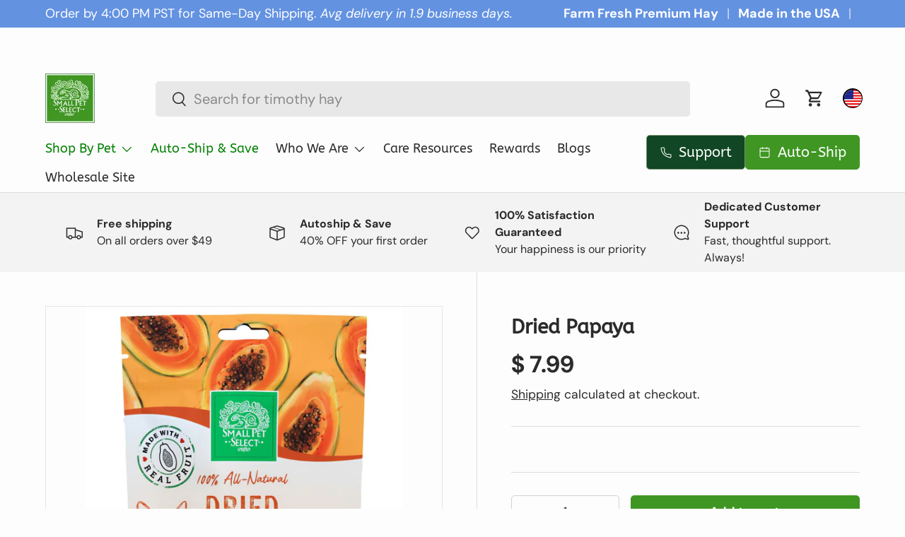

--- FILE ---
content_type: text/css
request_url: https://shop.smallpetselect.com/cdn/shop/t/272/assets/scf-styles.scss.css?v=141004835851657517801753289153
body_size: 832
content:
.region_trigger{margin-left:.25rem;width:40px;height:40px;overflow:hidden;cursor:pointer;margin-top:auto;margin-bottom:auto}.region_trigger .scf-location-selector-usa-flag__image{width:100%;height:100%;border-radius:50%;border:1.5px solid #000}.remodal-overlay{background:#2b2e38e6;position:fixed;z-index:9999;top:-5000px;right:-5000px;bottom:-5000px;left:-5000px;display:none}.remodal-wrapper{position:fixed;z-index:10000;right:0;bottom:0;display:none;text-align:center;overflow:none;top:46%;left:50%;transform:translate(-50%,-50%);width:440px}.remodal-wrapper .region_selector__modal{max-width:440px!important;border-radius:5px;padding:40px 50px;box-shadow:0 0 5px #00000080}.remodal-wrapper .remodal{width:100%;padding:50px 40px;-ms-transform:translateY(0,0,0);transform:translateZ(0);color:#2b2e38;background:#fff}.remodal-wrapper .remodal-is-initialized{display:inline-block}.remodal-wrapper .remodal-close{position:absolute;top:6px;right:6px;display:block;overflow:visible;width:35px;height:35px;margin:0;padding:0;cursor:pointer;transition:color .2s;text-decoration:none;color:#95979c;border:0;outline:0;background:transparent;z-index:1000}.remodal-wrapper .remodal-close:before{font-family:Arial,Helvetica CY,Nimbus Sans L,sans-serif!important;font-size:25px;line-height:35px;position:absolute;top:0;left:0;display:block;width:35px;content:"\d7";text-align:center;cursor:pointer;color:#000}.remodal-wrapper .region_selector__modal .region_selector__logo img{width:142px;height:auto}.remodal-wrapper .region_selector__modal .region_selector__heading{color:#1e2b41;font-size:22px!important;font-family:Lato}.remodal-wrapper .region_selector__modal .region_selector__text{font-size:16px;line-height:19px;margin-bottom:25px;text-align:center}.remodal-wrapper .selectric-wrapper{position:relative;cursor:pointer}.remodal-wrapper .selectric-hide-select{position:relative;overflow:hidden;width:0;height:0}.remodal-wrapper .selectric .label{white-space:nowrap;overflow:hidden;text-overflow:ellipsis;margin:0 48px 0 10px;font-size:16px;line-height:48px;color:#1e2b41;height:48px;-webkit-user-select:none;user-select:none}.remodal-wrapper .selectric-open{z-index:9999}.remodal-wrapper .selectric-open .selectric{border-color:#cdcdcd}.remodal-wrapper .selectric-open .selectric-items{display:block}.remodal-wrapper .selectric-disabled{filter:alpha(opacity=50);opacity:.5;cursor:default;-webkit-user-select:none;user-select:none}.remodal-wrapper .region_selector__select .selectric{border:1px solid #E6E6E6;border-radius:5px;margin-bottom:.5em;background-repeat:no-repeat;background-position:95% 50%;background-image:url(/cdn/shop/files/region_select_black_arrow_down.png?v=1736431922)}.remodal-wrapper .region_selector__select .selectric-open .selectric{background-image:url(/cdn/shop/files/region_select_black_arrow.png?v=1736419937)}.remodal-wrapper .selectric{border:1px solid #e6e6e6;border-radius:0;background:#fff;position:relative;overflow:hidden}.remodal-wrapper .selectric-items{display:none;position:absolute;top:100%;left:0;background:#fff;border:1px solid #cdcdcd;z-index:-1;box-shadow:none;border-radius:0 0 5px 5px;border-top:none}.remodal-wrapper .region_selector__modal .region_selector__text{font-size:16px;line-height:19px;margin-bottom:25px}.remodal-wrapper .region_selector__select .selectric>.label{font-weight:700;text-align:left}.remodal-wrapper .region_selector__select .selectric>.label .ico{background-position:center;background-size:cover;height:30px;display:inline-block;border-radius:50%}.remodal-wrapper .region_selector__select .ico{height:30px;width:30px;display:inline-block;margin-right:10px;background-repeat:no-repeat;background-size:cover;background-position:center;border-radius:50%;border:1.5px solid #000;vertical-align:middle}.remodal-wrapper .selectric .button{display:block;position:absolute;right:0;top:0;width:48px;height:48px;line-height:48px;background-color:#f8f8f8;color:#bbb;text-align:center;font:0 / 0 a}.remodal-wrapper .selectric .button:after{content:" ";position:absolute;top:0;right:0;bottom:0;left:0;margin:auto;width:0;height:0;border:4px solid transparent;border-top-color:#bbb;border-bottom:none}.remodal-wrapper .region_selector__select .selectric .button{visibility:hidden}.remodal-wrapper .selectric-items{display:none;position:absolute;top:100%;left:0;background:#fff;border:1px solid #cdcdcd;z-index:-1;box-shadow:none;width:100%!important}.remodal-wrapper .selectric-items li:hover{background:#b0dcb5;color:#000}.remodal-wrapper .selectric-items .selectric-scroll{height:100%;overflow:auto}.remodal-wrapper .selectric-items ul,.remodal-wrapper .selectric-items li{list-style:none;padding:0;margin:0;font-size:16px;line-height:20px;min-height:20px}.remodal-wrapper .region_selector__select .selectric-items li.selected{background-image:url(/cdn/shop/files/region_selector_tick_green.png?v=1736419937);background-position:95% 50%;background-repeat:no-repeat}.remodal-wrapper .region_selector__select .selectric-items li{font-weight:700!important;text-align:left}.remodal-wrapper .selectric-items li.highlighted{background:#1d9b2b26;color:#000}.remodal-wrapper .selectric-items li{display:flex;align-items:center;padding:10px;color:#000;cursor:pointer}.remodal-wrapper .selectric-items ul,.remodal-wrapper .selectric-items li{list-style:none;margin:0;font-size:16px;line-height:20px;min-height:20px}.remodal-wrapper .selectric-input{position:absolute!important;top:0!important;left:0!important;overflow:hidden!important;clip:rect(0,0,0,0)!important;margin:0!important;padding:0!important;width:1px!important;height:1px!important;outline:none!important;border:none!important;background:none!important}.remodal-wrapper .region_selector__modal .region_selector__button{width:100%;height:48px;line-height:48px;font-weight:700;border-radius:5px;opacity:1}.remodal-wrapper .region_selector__modal .region_selector__button:hover,.remodal-wrapper .region_selector__modal .region_selector__button:focus{opacity:.8}.remodal-wrapper .remodal,.remodal-wrapper .remodal-wrapper:after{vertical-align:middle}.remodal-wrapper .region_selector__modal .region_selector__button{display:block;width:100%;height:48px;line-height:48px;font-weight:700;background-color:#104724;color:#fff;padding:0 20px;text-align:center;cursor:pointer}.remodal-wrapper .region_selector__logo,.remodal-wrapper .region_selector__heading{text-align:center}.remodal-wrapper .region_selector__logo{margin-bottom:16px}@keyframes slideInUp{0%{transform:translateY(100%);opacity:0}to{transform:translateY(0);opacity:1}}@keyframes slideOutDown{0%{transform:translateY(0);opacity:1}to{transform:translateY(100%);opacity:0}}.slide-in-up{animation:slideInUp .5s ease-out}.slide-out-down{animation:slideOutDown .5s ease-out}@media only screen and (min-width: 641px){.remodal{max-width:900px}}@media only screen and (max-width: 450px){.remodal-wrapper{width:100%;bottom:0;left:0;top:auto;transform:none;height:610px}.remodal-wrapper .region_selector__modal{border-radius:20px 20px 0 0;height:100%}}
/*# sourceMappingURL=/cdn/shop/t/272/assets/scf-styles.scss.css.map?v=141004835851657517801753289153 */


--- FILE ---
content_type: text/css
request_url: https://shop.smallpetselect.com/cdn/shop/t/272/assets/text-overlay.css?v=36248544886178450411753294760
body_size: -64
content:
.text-overlay{position:relative;z-index:2;max-width:100%;margin:calc(12 * var(--space-unit)) 0;border-radius:var(--overlay-border-radius, 0);color:rgb(var(--text-color))}.text-overlay--mx{margin-right:var(--gutter);margin-left:var(--gutter)}.text-overlay--bg{padding:calc(8 * var(--space-unit)) 25px}.text-overlay__block{max-width:100%;margin-bottom:calc(4 * var(--space-unit))}.text-overlay__block:last-child{margin-bottom:0}.text-overlay__heading:last-child{margin-bottom:0}.text-overlay__buttons{align-items:flex-end;column-gap:calc(4 * var(--space-unit));row-gap:15px}.text-overlay .rte a{color:currentColor}@media (max-width: 599.98px){.mobile-stacked .text-overlay{--ctrl-bottom: 0;--overlay-border-radius: 0;position:static;width:100%;margin:0;padding:calc(8 * var(--space-unit)) var(--gutter)}}@media (min-width: 600px){.text-overlay,.max-w-text-overlay{max-width:582px}.text-overlay{margin:calc(14 * var(--space-unit)) auto}.text-overlay--grow{max-width:none}.text-overlay--bg{padding:calc(8 * var(--space-unit)) calc(12 * var(--space-unit))}}@media (min-width: 769px){.text-overlay,.max-w-text-overlay{max-width:65%}.max-w-text-large{max-width:80%}.text-overlay{margin-right:0;margin-left:0}.text-overlay--grow{max-width:none}}@media (min-width: 1024px){.text-overlay,.max-w-text-overlay{max-width:50%}.max-w-text-large{max-width:70%}.text-overlay--grow{max-width:none}.text-overlay--bg{padding:calc(12 * var(--space-unit)) calc(14 * var(--space-unit))}}.text-overlay--width{max-width:850px;padding:50px 40px;max-width:950px;width:100%;margin:0 24px;display:flex;flex-direction:column;align-items:center;justify-content:center}.text-overlay--width>*{max-width:585px}.text-overlay__icon{width:var(--icon-width);height:auto;margin:15px 0}.text-overlay__icon img{width:100%;height:auto}@media screen and (max-width: 749px){.text-overlay--width{margin:0;padding:30px 24px}.text-overlay__icon{width:calc(var(--icon-width) * .8)}.image-banner--custom h2,.image-banner--custom .h2,.image-banner--custom .text-h2{font-size:calc(var(--h2-font-size) * .8);line-height:1.3}.image-banner--custom h3,.image-banner--custom .h3,.image-banner--custom .text-h3{font-size:calc(var(--h3-font-size)* .8);line-height:1.3}.image-banner--custom h1,.image-banner--custom .h1,.image-banner--custom .text-h1{font-size:calc(var(--h1-font-size) * .8);line-height:1.25}.image-banner--custom h4,.image-banner--custom .h4,.image-banner--custom .text-h4{font-size:calc(var(--h4-font-size) * .8)}.image-banner--custom .enlarge-text{font-size:.9em}.image-banner--custom .md-down\:p-xl{padding:0 24px}}.image-banner--custom.auto-height:after{display:none}
/*# sourceMappingURL=/cdn/shop/t/272/assets/text-overlay.css.map?v=36248544886178450411753294760 */


--- FILE ---
content_type: text/css
request_url: https://shop.smallpetselect.com/cdn/shop/t/272/assets/custom-newsletter.css?v=14818457694215800721753289153
body_size: -193
content:
.custom-newsletter .custom-newsletter-container{flex-direction:row-reverse}.custom-newsletter .container{align-items:center;max-width:1000px}.custom-newsletter .text-overlay{display:flex;flex-direction:column;justify-content:space-around}.custom-newsletter .form__field{margin-bottom:0}.custom-newsletter .media--has-overlay{display:flex;align-items:flex-end}.custom-newsletter .input-with-button{box-shadow:none;background-color:#fff;width:100%}.custom-newsletter .form-width{width:auto}.custom-newsletter .reading-width p{font-family:Poppins,sans-serif}.custom-img-fit{object-fit:scale-down;max-width:600px}.custom-newsletter .input-with-button>.input{font-family:Poppins,sans-serif;margin-inline-start:0;padding-left:20px;padding-top:12px;padding-bottom:12px}.custom-input-with-button{display:flex;gap:1rem}.custom-input-with-button .btn.btn--primary{font-weight:400;font-family:Poppins,sans-serif;white-space:nowrap;border:none;padding-left:35px;padding-right:35px}.custom-newsletter .section__block--heading{margin-bottom:1rem}.custom-newsletter img.custom-img-fit{display:block}.custom-newsletter img.mobile-custom-img-fit{display:none}@media (max-width: 768.98px){.custom-newsletter .custom-newsletter-container{flex-direction:column-reverse}.custom-newsletter .custom-input-with-button{flex-direction:column}.custom-newsletter .input-with-button>.input{border:none}.custom-newsletter .media--has-overlay{justify-content:flex-end}.custom-newsletter .text-overlay{text-align:center}.custom-newsletter .container{justify-content:center}.custom-newsletter img.custom-img-fit{display:none}.custom-newsletter img.mobile-custom-img-fit{display:block}}@media (max-width: 370px){.custom-newsletter .section__block--heading{font-size:40px;white-space:unset}}
/*# sourceMappingURL=/cdn/shop/t/272/assets/custom-newsletter.css.map?v=14818457694215800721753289153 */


--- FILE ---
content_type: text/css
request_url: https://shop.smallpetselect.com/cdn/shop/t/272/assets/swatches.css?v=117435379402119853331753289153
body_size: -735
content:
[data-swatch]::before {
  background-color: rgba(var(--text-color) / 0.08);
}

[data-swatch="white"]:before { background-color: #ffffff}[data-swatch="black"]:before { background-color: #161616}



--- FILE ---
content_type: text/css
request_url: https://shop.smallpetselect.com/cdn/shop/t/272/assets/support-tooltip.css?v=148286387373181767061753289153
body_size: -4
content:
.header-button-group{display:flex;flex-direction:row;align-items:start;gap:14px;padding-left:20px}.support-nav-container{margin-top:0}.support-button{padding:.3em .9em;line-height:1;height:auto;transition:background-position .4s ease-out;border-radius:var(--btn-border-radius, 0);background:rgb(var(--support-bg-hover-color)) linear-gradient(104deg,rgb(var(--support-bg-hover-color)) 60%,rgb(var(--support-bg-color)) 60% 100%) no-repeat 100% 100%;background-size:300% 100%;line-height:1.2;cursor:pointer}@media (hover: hover) and (pointer: fine){.support-button:hover{background-position:0 100%;box-shadow:none}}@media (max-width: 768px){.support-button{height:56px}}.over-visible{overflow:visible}.main-menu__disclosure,.overflow-visible{overflow:visible!important}.overflow-hidden{overflow:hidden!important}.tooltip{position:relative;display:inline-block;cursor:pointer}.tooltip .tooltip-wrapper{visibility:hidden;opacity:0;background-color:#000;color:#fff;text-align:center;border-radius:6px;position:absolute;z-index:5000;top:115%;left:12%;margin-left:-60px;cursor:default;box-shadow:2px 2px 2px -1px #b7abab;transition:opacity .3s ease-in-out,visibility 0s .3s}.tooltip-header{white-space:nowrap;background-color:#3f9623;font-size:16px;font-weight:500;border-top-left-radius:6px;border-top-right-radius:6px;padding:8px 22px}.tooltip .tooltip-wrapper:after{content:"";position:absolute;bottom:100%;z-index:5000;left:50%;margin-left:-8px;border-width:6px;border-style:solid;border-color:transparent transparent #3f9623 transparent}.tooltip-content{display:flex;flex-direction:column;font-weight:500;border-bottom-left-radius:6px;border-bottom-right-radius:6px;background-color:#fff;color:gray;border:1px solid #d9d0d0;padding-left:16px;padding-right:16px;padding-bottom:2px;font-size:16px}.tooltip-content>div{border-bottom:1px solid #ccc}.tooltip-content>div:last-child{border-bottom:none}.tooltip-contact{display:flex;flex-direction:row;align-items:center;gap:8px;justify-content:center;padding:8px}.tooltip-contact:hover .mail_icon{color:#000}.tooltip-item{padding:8px}.tooltip-item a{line-height:1!important}.tooltip-link{transition:color .3s ease-in-out;color:#626060;font-weight:500}.tooltip-link:hover{color:#000;font-weight:600}.mail_icon{display:flex;flex-direction:row;align-items:center;padding-bottom:2px}.mobile-hidden{display:none}@media (min-width: 768px){.tooltip:hover .tooltip-wrapper{visibility:visible;opacity:1;transition:opacity .3s ease-in-out,visibility 0s 0s}.mobile-hidden{display:block}}
/*# sourceMappingURL=/cdn/shop/t/272/assets/support-tooltip.css.map?v=148286387373181767061753289153 */


--- FILE ---
content_type: text/css
request_url: https://shop.smallpetselect.com/cdn/shop/t/272/assets/media-with-text.css?v=48710140401465450121753289153
body_size: -539
content:
.media-with-text__text{padding-top:calc(8 * var(--space-unit))}.media-with-text__text.color-scheme{padding:calc(8 * var(--space-unit))}@media (min-width: 769px){.media-with-text{display:flex;max-width:1088px;margin:0 auto}.media-with-text__media{flex:1 1 var(--media-width, 50%);align-items:flex-end;transform:scale(var(--media-scale, 1))}.video-section__media--cover{padding-top:0!important}.media-with-text__text{flex:1 1 calc(100% - var(--media-width, 50%));margin-inline-start:auto;margin-inline-end:auto;padding-top:0;padding-inline-start:calc(16 * var(--space-unit))}.media-with-text__text.color-scheme{padding:calc(16 * var(--space-unit))}.media-with-text--reverse{flex-direction:row-reverse}.media-with-text--reverse .media-with-text__text:not(.color-scheme){padding-inline-start:0;padding-inline-end:calc(16 * var(--space-unit))}}
/*# sourceMappingURL=/cdn/shop/t/272/assets/media-with-text.css.map?v=48710140401465450121753289153 */


--- FILE ---
content_type: application/javascript
request_url: https://cdn.hyperspeed.me/script/shop.smallpetselect.com/cdn/shop/t/272/assets/video.js?v=61948905393951104701753289153
body_size: 1045
content:
if(!customElements.get("video-component")){class e extends HTMLElement{constructor(){super(),this.autoplay="true"===this.dataset.autoplay,this.background="true"===this.dataset.background,this.naturalWidth="true"===this.dataset.naturalWidth}connectedCallback(){this.init()}init(){let e=this.dataset.videoUrl;e?e.includes("youtu.be")||e.includes("youtube.com")?(e.includes("v=")?this.videoId=e.split("v=").pop().split("&")[0]:this.videoId=e.split("?")[0].split("/").pop(),this.type="youtube",this.initYouTube()):e.includes("vimeo.com")&&(this.videoId=e.split("?")[0].split("/").pop(),this.type="vimeo",this.initVimeo()):(this.type="tag",this.initVideoTag()),this.background&&this.closest(".video-section").addEventListener("click",this.play.bind(this))}loadScript(e){if(document.querySelector(`script[src="${e}"]`))return;let t=document.createElement("script");t.src=e,t.onerror=t=>console.warn(`Unable to load script ${e}`,t),"vimeo"===this.type?t.onload=()=>document.dispatchEvent(new CustomEvent("on:vimeo-api:loaded")):"youtube"===this.type&&(window.onYouTubeIframeAPIReady=()=>document.dispatchEvent(new CustomEvent("on:youtube-api:loaded"))),document.body.appendChild(t)}initYouTube(){let e=()=>{YT.ready(()=>{this.player=new YT.Player(this.querySelector("div"),{videoId:this.videoId,width:"1280",height:"720",playerVars:{controls:+!this.background,disablekb:+!!this.background,iv_load_policy:3,modestbranding:1,playsinline:1,rel:0},events:{onReady:this.handleYTReady.bind(this),onStateChange:this.handleYTStateChange.bind(this)}})})};window.YT?e():(document.addEventListener("on:youtube-api:loaded",e.bind(this)),this.loadScript("//www.youtube.com/iframe_api"))}initVimeo(){let e=async()=>{this.player=new Vimeo.Player(this,{id:this.videoId,width:"1280",height:"720",autoplay:this.autoplay,background:this.background,keyboard:!this.background,muted:this.autoplay}),await this.player.ready(),this.setupIframe("js-vimeo"),this.player.on("pause",()=>{this.inViewport&&(this.pausedByUser=!0)}),this.player.on("play",()=>{this.closest(".video-section").classList.add("video-section--played")}),this.play()};window.Vimeo?e():(document.addEventListener("on:vimeo-api:loaded",e.bind(this)),this.loadScript("//player.vimeo.com/api/player.js"))}initVideoTag(){if(this.player=this.querySelector("video"),this.player.addEventListener("pause",()=>{this.inViewport&&(this.pausedByUser=!0)}),this.player.currentTime>0&&!this.player.paused&&!this.player.ended&&this.player.readyState>2)this.closest(".video-section").classList.add("video-section--played");else{this.player.addEventListener("play",()=>{this.closest(".video-section").classList.add("video-section--played")}),this.addObserver(this.player);let e=this.closest("deferred-media");e&&"click"===e.loadTrigger||(this.player.muted=!0),this.play()}}handleYTReady(){this.setupIframe("js-youtube"),this.autoplay&&this.player.mute(),this.play()}handleYTStateChange(e){e.data===YT.PlayerState.PAUSED?this.inViewport&&(this.pausedByUser=!0):e.data===YT.PlayerState.ENDED?this.background&&this.player.playVideo():e.data===YT.PlayerState.PLAYING&&this.closest(".video-section").classList.add("video-section--played")}setupIframe(e){this.autoplay&&!this.naturalWidth&&(this.style.width=`${1.7778*this.clientHeight}px`,window.addEventListener("resize",window.debounce(()=>{this.style.width=`${1.7778*this.clientHeight}px`},200))),this.iframe=this.querySelector("iframe"),this.iframe.title=this.dataset.description,this.iframe.classList.add(e),this.addObserver(this.iframe)}play(){!this.player||this.pausedByUser||("youtube"===this.type?this.player.playVideo():this.player.play())}pause(){this.player&&("youtube"===this.type?2!==this.player.getPlayerState()&&(this.player.pauseVideo(),this.pausedByUser=!1):"vimeo"===this.type?this.player.getPaused().then(e=>{e||(this.player.pause(),this.pausedByUser=!1)}):this.player.paused||(this.player.pause(),this.pausedByUser=!1))}addObserver(e){"IntersectionObserver"in window&&new IntersectionObserver(e=>{e.forEach(e=>{e.isIntersecting?(this.inViewport=!0,this.play()):(this.inViewport=!1,this.pause())},{rootMargin:"0px 0px 200px 0px"})}).observe(e)}}customElements.define("video-component",e)}

--- FILE ---
content_type: application/javascript; charset=utf-8
request_url: https://cdn-widgetsrepository.yotpo.com/v1/loader/egrhA6kqmPXx_9bxbbUG_g
body_size: 114878
content:

if (typeof (window) !== 'undefined' && window.performance && window.performance.mark) {
  window.performance.mark('yotpo:loader:loaded');
}
var yotpoWidgetsContainer = yotpoWidgetsContainer || { guids: {} };
(function(){
    var guid = "egrhA6kqmPXx_9bxbbUG_g";
    var loader = {
        loadDep: function (link, onLoad, strategy) {
            var script = document.createElement('script');
            script.onload = onLoad || function(){};
            script.src = link;
            if (strategy === 'defer') {
                script.defer = true;
            } else if (strategy === 'async') {
                script.async = true;
            }
            script.setAttribute("type", "text/javascript");
            script.setAttribute("charset", "utf-8");
            document.head.appendChild(script);
        },
        config: {
            data: {
                guid: guid
            },
            widgets: {
            
                "1178023": {
                    instanceId: "1178023",
                    instanceVersionId: "353716393",
                    templateAssetUrl: "https://cdn-widgetsrepository.yotpo.com/widget-assets/widget-visual-redemption/app.v0.6.1-4815.js",
                    cssOverrideAssetUrl: "",
                    customizationCssUrl: "",
                    customizations: {
                      "description-color": "#666d8b",
                      "description-font-size": 28,
                      "headline-color": "rgba(64,150,35,1)",
                      "headline-font-size": 48,
                      "layout-background-color": "white",
                      "primary-font-name-and-url": "Amatic SC@normal|https://fonts.gstatic.com/s/amaticsc/v16/TUZ3zwprpvBS1izr_vOMscGKfrUC_2fi-Q.woff2",
                      "rule-border-color": "rgba(64,150,35,1)",
                      "rule-color": "rgba(231,114,27,1)",
                      "rule-font-size": 36,
                      "secondary-font-name-and-url": "Nunito Sans@400|https://fonts.googleapis.com/css?family=Nunito+Sans\u0026display=swap",
                      "selected-extensions": [],
                      "view-layout": "full-layout",
                      "visual-redemption-description": "Redeeming your hard-earned points is easy! Simply apply your points for a discount at checkout!",
                      "visual-redemption-headline": "How to use your points",
                      "visual-redemption-rule": "100 points equals $5.00"
                    },
                    staticContent: {
                      "cssEditorEnabled": "true",
                      "currency": "USD",
                      "isMultiCurrencyEnabled": false,
                      "isShopifyNewAccountsVersion": false,
                      "platformName": "shopify",
                      "storeId": "VTW3Z3Qf2HcYRq0UYZC6VINgCgvISwPIvaMlfZ7h"
                    },
                    className: "VisualRedemptionWidget",
                    dependencyGroupId: 2
                },
            
                "1178022": {
                    instanceId: "1178022",
                    instanceVersionId: "353716390",
                    templateAssetUrl: "https://cdn-widgetsrepository.yotpo.com/widget-assets/widget-vip-tiers/app.v1.2.3-4884.js",
                    cssOverrideAssetUrl: "",
                    customizationCssUrl: "",
                    customizations: {
                      "benefits-font-size": "18px",
                      "benefits-icon-color": "rgba(245,139,102,1)",
                      "benefits-icon-type": "default",
                      "benefits-text-color": "rgba(0,0,0,1)",
                      "card-background-border-color": "rgba(255,255,255,1)",
                      "card-background-color": "#FFFFFF",
                      "card-background-shadow": "true",
                      "card-separator-color": "#AAAAAA",
                      "card-separator-type": "default",
                      "current-status-bg-color": "#FFFFFF",
                      "current-status-tag": "true",
                      "current-status-text": "Current Status",
                      "current-status-text-color": "#000000",
                      "current-tier-border-color": "#727898",
                      "grid-lines-color": "#ACB5D4",
                      "headline-color": "rgba(64,150,35,1)",
                      "headline-font-size": 64,
                      "headline-text-color": "rgba(64,150,35,1)",
                      "layout": "card",
                      "primary-font-name-and-url": "Amatic SC@normal|https://fonts.gstatic.com/s/amaticsc/v16/TUZ3zwprpvBS1izr_vOMscGKfrUC_2fi-Q.woff2",
                      "progress-bar-current-status": "{{amount_spent}} Spent",
                      "progress-bar-enabled": "false",
                      "progress-bar-headline-font-size": "14px",
                      "progress-bar-primary-color": "#011247",
                      "progress-bar-secondary-color": "#768cdc",
                      "progress-bar-summary-current": "You have {{current_vip_tier_name}} through the next earning period.",
                      "progress-bar-summary-font-size": "14px",
                      "progress-bar-summary-maintain": "Spend {{spend_needed}} by {{tier_expiration_date}} to maintain {{current_vip_tier_name}}",
                      "progress-bar-summary-next": "Spend {{spend_needed}} to unlock {{next_vip_tier_name}}.",
                      "progress-bar-tier-status": "Tier Status",
                      "progress-bar-you": "YOU",
                      "secondary-font-name-and-url": "Lato@400|https://fonts.googleapis.com/css?family=Lato:400\u0026display=swap",
                      "selected-extensions": [
                        "438",
                        "11112",
                        "11113"
                      ],
                      "show-less-text": "- Show Less",
                      "show-more-text": "+ Show More",
                      "tier-spacing": "small",
                      "tiers-11112-design-header-bg-color": "#FFFFFF",
                      "tiers-11112-design-icon-fill-color": "rgba(245,139,102,1)",
                      "tiers-11112-design-icon-type": "default",
                      "tiers-11112-design-icon-url": "",
                      "tiers-11112-design-include-header-bg": "false",
                      "tiers-11112-design-name-font-size": "28px",
                      "tiers-11112-design-name-text-color": "rgba(64,150,35,1)",
                      "tiers-11112-design-threshold-font-size": "18px",
                      "tiers-11112-design-threshold-text-color": "rgba(114,120,152,1)",
                      "tiers-11112-text-benefits": "1.25x Point Multiplier||50 Points upon Entry||Double Point Days||Birthday: 150 Points||Anniversary: 150 Points",
                      "tiers-11112-text-name": "Pawfect Pet",
                      "tiers-11112-text-rank": 3,
                      "tiers-11112-text-threshold": "Spend {{amount_spent}} ",
                      "tiers-11113-design-header-bg-color": "#FFFFFF",
                      "tiers-11113-design-icon-fill-color": "rgba(245,139,102,1)",
                      "tiers-11113-design-icon-type": "default",
                      "tiers-11113-design-icon-url": "",
                      "tiers-11113-design-include-header-bg": "false",
                      "tiers-11113-design-name-font-size": "28px",
                      "tiers-11113-design-name-text-color": "rgba(64,150,35,1)",
                      "tiers-11113-design-threshold-font-size": "18px",
                      "tiers-11113-design-threshold-text-color": "rgba(114,120,152,1)",
                      "tiers-11113-text-benefits": "1.5x Point Multiplier||100 Points upon Entry||Double Point Days||Birthday: 200 Points||Anniversary: 200 Points",
                      "tiers-11113-text-name": "Iconic Gold",
                      "tiers-11113-text-rank": 4,
                      "tiers-11113-text-threshold": "Spend {{amount_spent}} ",
                      "tiers-438-design-header-bg-color": "#FFFFFF",
                      "tiers-438-design-icon-fill-color": "rgba(245,139,102,1)",
                      "tiers-438-design-icon-type": "default",
                      "tiers-438-design-icon-url": "",
                      "tiers-438-design-include-header-bg": "false",
                      "tiers-438-design-name-font-size": "28px",
                      "tiers-438-design-name-text-color": "rgba(64,150,35,1)",
                      "tiers-438-design-threshold-font-size": "18px",
                      "tiers-438-design-threshold-text-color": "rgba(114,120,152,1)",
                      "tiers-438-text-benefits": "1x Point Multiplier||Birthday: 100 Points||Anniversary: 100 Points",
                      "tiers-438-text-name": "Small Pet Insider",
                      "tiers-438-text-rank": 2,
                      "tiers-438-text-threshold": "Spend {{amount_spent}} ",
                      "widget-background-color": "#f5f5f5",
                      "widget-headline": "Small Pet VIP Club"
                    },
                    staticContent: {
                      "cssEditorEnabled": "true",
                      "currency": "USD",
                      "isMultiCurrencyEnabled": false,
                      "merchantId": "10914",
                      "platformName": "shopify",
                      "storeId": "VTW3Z3Qf2HcYRq0UYZC6VINgCgvISwPIvaMlfZ7h"
                    },
                    className: "VipTiersWidget",
                    dependencyGroupId: 2
                },
            
                "1178021": {
                    instanceId: "1178021",
                    instanceVersionId: "483928427",
                    templateAssetUrl: "https://cdn-widgetsrepository.yotpo.com/widget-assets/widget-products-redemption/app.v0.8.2-39.js",
                    cssOverrideAssetUrl: "",
                    customizationCssUrl: "",
                    customizations: {
                      "apply-button-color": "#000000",
                      "apply-button-font-size": "14",
                      "apply-button-text": "Apply",
                      "apply-button-text-color": "#ffffff",
                      "apply-button-type": "rounded_filled_rectangle",
                      "cancel-button-text-color": "#0f0c6d",
                      "carousel-custom-arrows-icons": false,
                      "confirm-button-color": "#0f0c6d",
                      "confirm-button-text-color": "#ffffff",
                      "confirm-button-type": "filled_rectangle",
                      "confirmation-step-cancel-option": "CANCEL",
                      "confirmation-step-confirm-option": "YES, ADD IT",
                      "confirmation-step-title": "Add this item to your cart?",
                      "cost-color": "#a0abf0",
                      "cost-font-size": "20",
                      "cost-text-redemption": "{{points}} POINTS",
                      "desktop-slides-per-view": 4,
                      "dropdown-border-color": "#848ca3",
                      "dropdown-border-radius": "2px",
                      "dropdown-point-balance-color": "#000000",
                      "dropdown-point-balance-number-color": "#000000",
                      "dropdown-text": "Choose product",
                      "go-back-text": "GO BACK",
                      "has-free-product-failure": "You can only redeem one free product per purchase",
                      "has-no-paid-product-failure": "Add at least one paid product to your cart in order to redeem",
                      "headline": "Redeem for Products",
                      "headline-color": "rgba(64,150,35,1)",
                      "headline-font-size": 64,
                      "image-ratio": "square",
                      "limit-one-free-product": "true",
                      "login-button-color": "rgba(138,191,255,1)",
                      "login-button-text": "REDEEM NOW",
                      "login-button-text-color": "rgba(255,255,255,1)",
                      "login-button-type": "rounded_filled_rectangle",
                      "mobile-items-per-slide": 4,
                      "must-have-paid-product": "true",
                      "out-of-stock-background-color": "rgba(255,255,255,1)",
                      "out-of-stock-text": "OUT OF STOCK",
                      "out-of-stock-text-color": "rgba(0,0,0,1)",
                      "point-balance-text": "You have {{current_point_balance}} points",
                      "points-balance-color": "rgba(102,102,102,1)",
                      "points-balance-font-size": "34",
                      "points-balance-number-color": "rgba(0,0,0,1)",
                      "primary-font-name-and-url": "Amatic SC@normal|https://fonts.gstatic.com/s/amaticsc/v16/TUZ3zwprpvBS1izr_vOMscGKfrUC_2fi-Q.woff2",
                      "product-537004-displayname": "2nd Cutting Timothy Hay",
                      "product-537004-settings-background-border-color": "rgba(0,0,0,0)",
                      "product-537004-settings-background-fill-color": "rgba(0,0,0,0)",
                      "product-537004-settings-background-has-shadow": "true",
                      "product-537004-settings-background-image-url": "https://cdn-widget-assets.yotpo.com/static_assets/egrhA6kqmPXx_9bxbbUG_g/images/image_2021_09_09_18_48_56_354",
                      "product-537004-settings-cancel-button-text-color": "rgba(64,150,35,1)",
                      "product-537004-settings-confirm-button-color": "rgba(64,150,35,1)",
                      "product-537004-settings-confirm-button-text-color": "#FFFFFF",
                      "product-537004-settings-confirmation-step-cancel-option": "CANCEL",
                      "product-537004-settings-confirmation-step-confirm-option": "YES, ADD IT",
                      "product-537004-settings-cost": 100,
                      "product-537004-settings-cost-color": "rgba(102,102,102,1)",
                      "product-537004-settings-cost-font-size": 32,
                      "product-537004-settings-cost-text": "{{points}} POINTS",
                      "product-537004-settings-hidden": "false",
                      "product-537004-settings-out-of-stock": "false",
                      "product-537004-settings-redeem-button-color": "rgba(245,139,102,1)",
                      "product-537004-settings-redeem-button-text": "REDEEM NOW",
                      "product-537004-settings-redeem-button-text-color": "rgba(255,255,255,1)",
                      "product-537004-settings-redeem-button-type": "rounded_filled_rectangle",
                      "product-537004-settings-restrict-specific-tier": "false",
                      "product-537004-settings-reward": "12 Oz 2nd Cutting Timothy Hay",
                      "product-537004-settings-reward-color": "rgba(0,0,0,1)",
                      "product-537004-settings-reward-font-size": 20,
                      "product-537004-settings-show-in-logged-out": "No",
                      "product-537004-settings-show-vip-tier-label": "false",
                      "product-537004-settings-variant-id": "35102752781",
                      "product-537004-settings-vip-tier-label": "VIP ONLY",
                      "product-537005-displayname": "Healthy Snackers",
                      "product-537005-settings-background-border-color": "rgba(0,0,0,0)",
                      "product-537005-settings-background-fill-color": "rgba(0,0,0,0)",
                      "product-537005-settings-background-has-shadow": "true",
                      "product-537005-settings-background-image-url": "https://cdn-swell-paperclip.yotpo.com/images/images/40579_1627874148.original.png?1627874148",
                      "product-537005-settings-cancel-button-text-color": "rgba(64,150,35,1)",
                      "product-537005-settings-confirm-button-color": "rgba(64,150,35,1)",
                      "product-537005-settings-confirm-button-text-color": "#FFFFFF",
                      "product-537005-settings-confirmation-step-cancel-option": "CANCEL",
                      "product-537005-settings-confirmation-step-confirm-option": "YES, ADD IT",
                      "product-537005-settings-cost": 200,
                      "product-537005-settings-cost-color": "rgba(102,102,102,1)",
                      "product-537005-settings-cost-font-size": 32,
                      "product-537005-settings-cost-text": "{{points}} POINTS",
                      "product-537005-settings-hidden": "false",
                      "product-537005-settings-out-of-stock": "false",
                      "product-537005-settings-redeem-button-color": "rgba(245,139,102,1)",
                      "product-537005-settings-redeem-button-text": "REDEEM NOW",
                      "product-537005-settings-redeem-button-text-color": "rgba(255,255,255,1)",
                      "product-537005-settings-redeem-button-type": "rounded_filled_rectangle",
                      "product-537005-settings-restrict-specific-tier": "false",
                      "product-537005-settings-reward": "Healthy Snackers",
                      "product-537005-settings-reward-color": "rgba(0,0,0,1)",
                      "product-537005-settings-reward-font-size": 20,
                      "product-537005-settings-show-in-logged-out": "No",
                      "product-537005-settings-show-vip-tier-label": "false",
                      "product-537005-settings-variant-id": "5302398721",
                      "product-537005-settings-vip-tier-label": "VIP ONLY",
                      "product-537006-displayname": "Ball Trio",
                      "product-537006-settings-background-border-color": "rgba(0,0,0,0)",
                      "product-537006-settings-background-fill-color": "rgba(0,0,0,0)",
                      "product-537006-settings-background-has-shadow": "true",
                      "product-537006-settings-background-image-url": "https://cdn-swell-paperclip.yotpo.com/images/images/40581_1627874171.original.png?1627874171",
                      "product-537006-settings-cancel-button-text-color": "rgba(64,150,35,1)",
                      "product-537006-settings-confirm-button-color": "rgba(64,150,35,1)",
                      "product-537006-settings-confirm-button-text-color": "#FFFFFF",
                      "product-537006-settings-confirmation-step-cancel-option": "CANCEL",
                      "product-537006-settings-confirmation-step-confirm-option": "YES, ADD IT",
                      "product-537006-settings-cost": 300,
                      "product-537006-settings-cost-color": "rgba(102,102,102,1)",
                      "product-537006-settings-cost-font-size": 32,
                      "product-537006-settings-cost-text": "{{points}} POINTS",
                      "product-537006-settings-hidden": "false",
                      "product-537006-settings-out-of-stock": "false",
                      "product-537006-settings-redeem-button-color": "rgba(245,139,102,1)",
                      "product-537006-settings-redeem-button-text": "REDEEM NOW",
                      "product-537006-settings-redeem-button-text-color": "rgba(255,255,255,1)",
                      "product-537006-settings-redeem-button-type": "rounded_filled_rectangle",
                      "product-537006-settings-restrict-specific-tier": "false",
                      "product-537006-settings-reward": "Ball Trio",
                      "product-537006-settings-reward-color": "rgba(0,0,0,1)",
                      "product-537006-settings-reward-font-size": 20,
                      "product-537006-settings-show-in-logged-out": "No",
                      "product-537006-settings-show-vip-tier-label": "false",
                      "product-537006-settings-variant-id": "14951383066",
                      "product-537006-settings-vip-tier-label": "VIP ONLY",
                      "product-765026-displayname": "Pea Flakes - 8oz",
                      "product-765026-settings-background-border-color": "rgba(0,0,0,0)",
                      "product-765026-settings-background-fill-color": "rgba(0,0,0,0)",
                      "product-765026-settings-background-has-shadow": false,
                      "product-765026-settings-background-image-url": "https://cdn-widget-assets.yotpo.com/static_assets/egrhA6kqmPXx_9bxbbUG_g/images/image_2023_03_30_14_36_04_685",
                      "product-765026-settings-cancel-button-text-color": "#0f0c6d",
                      "product-765026-settings-confirm-button-color": "#0f0c6d",
                      "product-765026-settings-confirm-button-text-color": "#FFFFFF",
                      "product-765026-settings-confirmation-step-cancel-option": "CANCEL",
                      "product-765026-settings-confirmation-step-confirm-option": "YES, ADD IT",
                      "product-765026-settings-cost": "200",
                      "product-765026-settings-cost-font-size": "20",
                      "product-765026-settings-cost-text": "{{points}} POINTS",
                      "product-765026-settings-hidden": "false",
                      "product-765026-settings-out-of-stock": "false",
                      "product-765026-settings-redeem-button-color": "#0f0c6d",
                      "product-765026-settings-redeem-button-text": "REDEEM NOW",
                      "product-765026-settings-redeem-button-text-color": "#0f0c6d",
                      "product-765026-settings-redeem-button-type": "rectangular_outline",
                      "product-765026-settings-restrict-specific-tier": "false",
                      "product-765026-settings-reward": "Pea Flakes - 8oz",
                      "product-765026-settings-reward-color": "#011247",
                      "product-765026-settings-reward-font-size": "18",
                      "product-765026-settings-show-in-logged-out": "No",
                      "product-765026-settings-show-vip-tier-label": "false",
                      "product-765026-settings-variant-id": "33041425727522",
                      "product-765026-settings-vip-tier-label": "VIP ONLY",
                      "product-765027-displayname": "2nd Cutting Timothy - 12oz",
                      "product-765027-settings-background-border-color": "rgba(0,0,0,0)",
                      "product-765027-settings-background-fill-color": "rgba(0,0,0,0)",
                      "product-765027-settings-background-has-shadow": false,
                      "product-765027-settings-background-image-url": "https://cdn-widget-assets.yotpo.com/static_assets/egrhA6kqmPXx_9bxbbUG_g/images/image_2023_03_30_14_36_43_499",
                      "product-765027-settings-cancel-button-text-color": "#0f0c6d",
                      "product-765027-settings-confirm-button-color": "#0f0c6d",
                      "product-765027-settings-confirm-button-text-color": "#FFFFFF",
                      "product-765027-settings-confirmation-step-cancel-option": "CANCEL",
                      "product-765027-settings-confirmation-step-confirm-option": "YES, ADD IT",
                      "product-765027-settings-cost": "100",
                      "product-765027-settings-cost-font-size": "20",
                      "product-765027-settings-cost-text": "{{points}} POINTS",
                      "product-765027-settings-hidden": "false",
                      "product-765027-settings-out-of-stock": "false",
                      "product-765027-settings-redeem-button-color": "#0f0c6d",
                      "product-765027-settings-redeem-button-text": "REDEEM NOW",
                      "product-765027-settings-redeem-button-text-color": "#0f0c6d",
                      "product-765027-settings-redeem-button-type": "rectangular_outline",
                      "product-765027-settings-restrict-specific-tier": "false",
                      "product-765027-settings-reward": "2nd Cutting Timothy - 12oz",
                      "product-765027-settings-reward-color": "#011247",
                      "product-765027-settings-reward-font-size": "18",
                      "product-765027-settings-show-in-logged-out": "No",
                      "product-765027-settings-show-vip-tier-label": "false",
                      "product-765027-settings-variant-id": "35102752781",
                      "product-765027-settings-vip-tier-label": "VIP ONLY",
                      "product-765028-displayname": "3rd Cutting Timothy - 5lb",
                      "product-765028-settings-background-border-color": "rgba(0,0,0,0)",
                      "product-765028-settings-background-fill-color": "rgba(0,0,0,0)",
                      "product-765028-settings-background-has-shadow": false,
                      "product-765028-settings-background-image-url": "https://cdn-widget-assets.yotpo.com/static_assets/egrhA6kqmPXx_9bxbbUG_g/images/image_2023_03_30_14_37_08_739",
                      "product-765028-settings-cancel-button-text-color": "#0f0c6d",
                      "product-765028-settings-confirm-button-color": "#0f0c6d",
                      "product-765028-settings-confirm-button-text-color": "#FFFFFF",
                      "product-765028-settings-confirmation-step-cancel-option": "CANCEL",
                      "product-765028-settings-confirmation-step-confirm-option": "YES, ADD IT",
                      "product-765028-settings-cost": "300",
                      "product-765028-settings-cost-font-size": "20",
                      "product-765028-settings-cost-text": "{{points}} POINTS",
                      "product-765028-settings-hidden": "false",
                      "product-765028-settings-out-of-stock": "false",
                      "product-765028-settings-redeem-button-color": "#0f0c6d",
                      "product-765028-settings-redeem-button-text": "REDEEM NOW",
                      "product-765028-settings-redeem-button-text-color": "#0f0c6d",
                      "product-765028-settings-redeem-button-type": "rectangular_outline",
                      "product-765028-settings-restrict-specific-tier": "false",
                      "product-765028-settings-reward": "3rd Cutting Timothy - 5lb",
                      "product-765028-settings-reward-color": "#011247",
                      "product-765028-settings-reward-font-size": "18",
                      "product-765028-settings-show-in-logged-out": "No",
                      "product-765028-settings-show-vip-tier-label": "false",
                      "product-765028-settings-variant-id": "147572981786",
                      "product-765028-settings-vip-tier-label": "VIP ONLY",
                      "redeem-button-color": "#0f0c6d",
                      "redeem-button-text": "REDEEM NOW",
                      "redeem-button-text-color": "#0f0c6d",
                      "redeem-button-type": "rectangular_outline",
                      "redemptions-background-fill-color": "#ffffff",
                      "redemptions-background-has-shadow": false,
                      "reward-color": "#011247",
                      "reward-font-size": "18",
                      "secondary-font-name-and-url": "Lato@400|https://fonts.googleapis.com/css?family=Lato:400\u0026display=swap",
                      "selected-extensions": [
                        "765026",
                        "765028"
                      ],
                      "slides-next-button-image": "",
                      "slides-prev-button-image": "",
                      "status-failure-text": "We could not add this product to your cart",
                      "status-success-text": "Product has been successfully added to your cart",
                      "view-cart-link": "/cart",
                      "view-cart-text": "VIEW CART"
                    },
                    staticContent: {
                      "cssEditorEnabled": "true",
                      "currency": "USD",
                      "isMultiCurrencyEnabled": false,
                      "isShopifyNewAccountsVersion": false,
                      "merchantId": "10914",
                      "platformName": "shopify",
                      "storeId": "VTW3Z3Qf2HcYRq0UYZC6VINgCgvISwPIvaMlfZ7h",
                      "storeLoginUrl": "/account/login"
                    },
                    className: "ProductsRedemptionWidget",
                    dependencyGroupId: 2
                },
            
                "1178020": {
                    instanceId: "1178020",
                    instanceVersionId: "353716388",
                    templateAssetUrl: "https://cdn-widget-assets.yotpo.com/widget-referral-widget/app.v1.6.26-2509.js",
                    cssOverrideAssetUrl: "https://cdn-widget-assets.yotpo.com/ReferralWidget/egrhA6kqmPXx_9bxbbUG_g/css-overrides/css-overrides.2021_08_22_09_29_36_036.css",
                    customizationCssUrl: "",
                    customizations: {
                      "background-color": "rgba( 255, 255, 255, 1 )",
                      "background-image-url": "https://cdn-widget-assets.yotpo.com/static_assets/egrhA6kqmPXx_9bxbbUG_g/images/image_2021_08_22_09_26_06_981",
                      "customer-email-view-button-text": "NEXT",
                      "customer-email-view-description": "Give your friends $10 off their first order of $40 and get $10 (in points) for each successful referral",
                      "customer-email-view-header": "Refer a Friend",
                      "customer-email-view-input-placeholder": "Your email address",
                      "customer-email-view-title": "GIVE $10, GET $10",
                      "customer-name-view-input-placeholder": "Your name",
                      "default-toggle": true,
                      "description-color": "rgba(102,102,102,1)",
                      "description-font-size": "20px",
                      "final-view-button-text": "REFER MORE FRIENDS",
                      "final-view-description": "Remind your friends to check their emails",
                      "final-view-error-description": "We were unable to send the referral link",
                      "final-view-error-text": "GO BACK",
                      "final-view-error-title": "SOMETHING WENT WRONG",
                      "final-view-title": "THANKS FOR REFERRING",
                      "fonts-primary-font-name-and-url": "Amatic SC@normal|https://fonts.gstatic.com/s/amaticsc/v16/TUZ3zwprpvBS1izr_vOMscGKfrUC_2fi-Q.woff2",
                      "fonts-secondary-font-name-and-url": "Lato@400|https://fonts.googleapis.com/css?family=Lato:400\u0026display=swap",
                      "header-color": "rgba( 0, 0, 0, 1 )",
                      "header-font-size": "32px",
                      "headline-font-size": 64,
                      "main-share-option-desktop": "main_share_email",
                      "main-share-option-mobile": "main_share_email",
                      "next-button-background-color": "rgba(64,150,35,1)",
                      "next-button-font-size": "18px",
                      "next-button-size": "large",
                      "next-button-text-color": "rgba(255,255,255,1)",
                      "next-button-type": "rounded_filled_rectangle",
                      "primary-font-name-and-url": "Amatic SC@normal|https://fonts.gstatic.com/s/amaticsc/v16/TUZ3zwprpvBS1izr_vOMscGKfrUC_2fi-Q.woff2",
                      "referral-history-completed-points-text": "{{points}} POINTS",
                      "referral-history-completed-status-type": "text",
                      "referral-history-confirmed-status": "COMPLETED",
                      "referral-history-pending-status": "PENDING",
                      "referral-history-redeem-text": "To redeem your points, simply apply your discount at checkout.",
                      "referral-history-sumup-line-points-text": "{{points}} POINTS",
                      "referral-history-sumup-line-text": "Your Rewards",
                      "referral-views-button-text": "NEXT",
                      "referral-views-copy-link-button-text": "COPY LINK",
                      "referral-views-description": "Give your friends $10 off their first order of $40 and get $10 (in points) for each successful referral",
                      "referral-views-email-share-body": "How does a discount off your first order at {{company_name}} sound? Use the link below and once you've shopped, I'll get a reward too.\n{{referral_link}}",
                      "referral-views-email-share-subject": "Discount to a Store You'll Love!",
                      "referral-views-email-share-type": "marketing_email",
                      "referral-views-friends-input-placeholder": "Friend’s email address",
                      "referral-views-header": "Refer a Friend",
                      "referral-views-personal-email-button-text": "SEND VIA MY EMAIL",
                      "referral-views-sms-button-text": "SEND VIA SMS",
                      "referral-views-title": "GIVE $10, GET $10",
                      "referral-views-whatsapp-button-text": "SEND VIA WHATSAPP",
                      "secondary-font-name-and-url": "Lato@400|https://fonts.googleapis.com/css?family=Lato:400\u0026display=swap",
                      "share-allow-copy-link": true,
                      "share-allow-email": true,
                      "share-allow-facebook": true,
                      "share-allow-sms": true,
                      "share-allow-twitter": true,
                      "share-allow-whatsapp": true,
                      "share-facebook-header": "Earn A Discount When You Shop Today!",
                      "share-facebook-image-url": "",
                      "share-icons-color": "rgba(102,102,102,1)",
                      "share-settings-copyLink": true,
                      "share-settings-default-checkbox": true,
                      "share-settings-default-mobile-checkbox": true,
                      "share-settings-email": true,
                      "share-settings-facebook": true,
                      "share-settings-fbMessenger": true,
                      "share-settings-mobile-copyLink": true,
                      "share-settings-mobile-email": true,
                      "share-settings-mobile-facebook": true,
                      "share-settings-mobile-fbMessenger": true,
                      "share-settings-mobile-sms": true,
                      "share-settings-mobile-twitter": true,
                      "share-settings-mobile-whatsapp": true,
                      "share-settings-twitter": true,
                      "share-settings-whatsapp": true,
                      "share-sms-message": "I love {{company_name}}! Shop through my link to get a reward {{referral_link}}",
                      "share-twitter-message": "These guys are great! Get a discount using my link: ",
                      "share-whatsapp-message": "I love {{company_name}}! Shop through my link to get a reward {{referral_link}}",
                      "tab-size": "medium",
                      "tab-type": "lower_line",
                      "tab-view-primary-tab-text": "Refer a Friend",
                      "tab-view-secondary-tab-text": "Your Referrals",
                      "tile-color": "rgba(255,255,255,1)",
                      "title-color": "rgba( 55, 51, 48, 1 )",
                      "title-font-size": 64,
                      "view-exit-intent-enabled": false,
                      "view-exit-intent-mobile-timeout-ms": 10000,
                      "view-is-popup": false,
                      "view-layout": "right",
                      "view-popup-delay-ms": 0,
                      "view-show-popup-on-exit": false,
                      "view-show-referral-history": false,
                      "view-table-rectangular-dark-pending-color": "rgba( 0, 0, 0, 0.6 )",
                      "view-table-rectangular-light-pending-color": "#FFFFFF",
                      "view-table-selected-color": "#558342",
                      "view-table-theme": "dark",
                      "view-table-type": "rectangular",
                      "wadmin-text-and-share-choose-sreen": "step_1"
                    },
                    staticContent: {
                      "companyName": "Smallpetselect",
                      "cssEditorEnabled": "true",
                      "currency": "USD",
                      "hasPrimaryFontsFeature": true,
                      "isMultiCurrencyEnabled": false,
                      "merchantId": "10914",
                      "migrateTabColorToBackground": true,
                      "platformName": "shopify",
                      "referralHistoryEnabled": true,
                      "referralHost": "http://rwrd.io"
                    },
                    className: "ReferralWidget",
                    dependencyGroupId: 2
                },
            
                "1178019": {
                    instanceId: "1178019",
                    instanceVersionId: "353716387",
                    templateAssetUrl: "https://cdn-widgetsrepository.yotpo.com/widget-assets/widget-coupons-redemption/app.v0.6.2-5198.js",
                    cssOverrideAssetUrl: "",
                    customizationCssUrl: "",
                    customizations: {
                      "confirmation-step-cancel-option": "NO",
                      "confirmation-step-confirm-option": "YES",
                      "confirmation-step-title": "ARE YOU SURE?",
                      "coupon-background-type": "no-background",
                      "coupon-code-copied-message-body": "Thank you for redeeming your points. Please paste the code at checkout.",
                      "coupon-code-copied-message-color": "#707997",
                      "coupon-code-copied-message-title": "COPIED",
                      "coupons-redemption-description": "Redeeming your points is easy! Click Redeem My Points and copy \u0026 paste your code at checkout. The code will also be emailed to you.                 *Each redemption option has a minimum purchase amount. ",
                      "coupons-redemption-headline": "How to use your points",
                      "coupons-redemption-rule": "100 points equals $5.00",
                      "description-color": "rgba(96,89,89,0.87)",
                      "description-font-size": 24,
                      "disabled-outline-button-color": "#929292",
                      "discount-bigger-than-subscription-cost-text": "Your next subscription is lower than the redemption amount",
                      "donate-button-text": "DONATE",
                      "donation-success-message-body": "Thank you for donating ${{donation_amount}} to {{company_name}}",
                      "donation-success-message-color": "#707997",
                      "donation-success-message-title": "SUCCESS",
                      "error-message-color": "#f04860",
                      "error-message-title": "",
                      "headline-color": "rgba(64,150,35,1)",
                      "headline-font-size": 64,
                      "login-button-color": "rgba(138,191,255,1)",
                      "login-button-text": "REDEEM MY POINTS",
                      "login-button-text-color": "white",
                      "login-button-type": "rounded_filled_rectangle",
                      "message-font-size": "14",
                      "missing-points-amount-text": "You don't have enough points to redeem",
                      "next-subscription-headline-text": "NEXT ORDER",
                      "next-subscription-subtitle-text": "{{product_name}} {{next_order_amount}}",
                      "no-subscription-subtitle-text": "No ongoing subscriptions",
                      "point-balance-text": "You have {{current_point_balance}} points",
                      "points-balance-color": "rgba(0,0,0,1)",
                      "points-balance-font-size": 28,
                      "points-balance-number-color": "rgba(64,150,35,1)",
                      "primary-font-name-and-url": "Amatic SC@normal|https://fonts.gstatic.com/s/amaticsc/v16/TUZ3zwprpvBS1izr_vOMscGKfrUC_2fi-Q.woff2",
                      "redeem-button-color": "#556DD8",
                      "redeem-button-text": "REDEEM",
                      "redeem-button-text-color": "white",
                      "redeem-button-type": "filled_rectangle",
                      "redemption-536994-displayname": "$5 Off",
                      "redemption-536994-settings-button-color": "rgba(64,150,35,1)",
                      "redemption-536994-settings-button-text": "REDEEM",
                      "redemption-536994-settings-button-text-color": "white",
                      "redemption-536994-settings-button-type": "filled_rectangle",
                      "redemption-536994-settings-call-to-action-button-text": "REDEEM",
                      "redemption-536994-settings-cost": 100,
                      "redemption-536994-settings-cost-color": "#666d8b",
                      "redemption-536994-settings-cost-font-size": "20",
                      "redemption-536994-settings-cost-text": "{{points}} POINTS",
                      "redemption-536994-settings-coupon-cost-font-size": "15",
                      "redemption-536994-settings-coupon-reward-font-size": "29",
                      "redemption-536994-settings-discount-amount-cents": 500,
                      "redemption-536994-settings-discount-type": "fixed_amount",
                      "redemption-536994-settings-reward": "$5 Off",
                      "redemption-536994-settings-reward-color": "rgba(231,114,27,1)",
                      "redemption-536994-settings-reward-font-size": "30",
                      "redemption-536994-settings-success-message-text": "Discount Applied",
                      "redemption-536995-displayname": "$10 Off",
                      "redemption-536995-settings-button-color": "rgba(64,150,35,1)",
                      "redemption-536995-settings-button-text": "REDEEM",
                      "redemption-536995-settings-button-text-color": "white",
                      "redemption-536995-settings-button-type": "filled_rectangle",
                      "redemption-536995-settings-call-to-action-button-text": "REDEEM",
                      "redemption-536995-settings-cost": 200,
                      "redemption-536995-settings-cost-color": "#666d8b",
                      "redemption-536995-settings-cost-font-size": "20",
                      "redemption-536995-settings-cost-text": "{{points}} POINTS",
                      "redemption-536995-settings-coupon-cost-font-size": "15",
                      "redemption-536995-settings-coupon-reward-font-size": "29",
                      "redemption-536995-settings-discount-amount-cents": 1000,
                      "redemption-536995-settings-discount-type": "fixed_amount",
                      "redemption-536995-settings-reward": "$10 Off",
                      "redemption-536995-settings-reward-color": "rgba(231,114,27,1)",
                      "redemption-536995-settings-reward-font-size": "30",
                      "redemption-536995-settings-success-message-text": "Discount Applied",
                      "redemption-536998-displayname": "$20 Off",
                      "redemption-536998-settings-button-color": "rgba(64,150,35,1)",
                      "redemption-536998-settings-button-text": "REDEEM",
                      "redemption-536998-settings-button-text-color": "white",
                      "redemption-536998-settings-button-type": "filled_rectangle",
                      "redemption-536998-settings-call-to-action-button-text": "REDEEM",
                      "redemption-536998-settings-cost": 400,
                      "redemption-536998-settings-cost-color": "#666d8b",
                      "redemption-536998-settings-cost-font-size": "20",
                      "redemption-536998-settings-cost-text": "{{points}} POINTS",
                      "redemption-536998-settings-coupon-cost-font-size": "15",
                      "redemption-536998-settings-coupon-reward-font-size": "29",
                      "redemption-536998-settings-discount-amount-cents": 2000,
                      "redemption-536998-settings-discount-type": "fixed_amount",
                      "redemption-536998-settings-reward": "$20 Off",
                      "redemption-536998-settings-reward-color": "rgba(231,114,27,1)",
                      "redemption-536998-settings-reward-font-size": "30",
                      "redemption-536998-settings-success-message-text": "Discount Applied",
                      "redemption-537027-displayname": "$15 Off",
                      "redemption-537027-settings-button-color": "rgba(64,150,35,1)",
                      "redemption-537027-settings-button-text": "REDEEM",
                      "redemption-537027-settings-button-text-color": "white",
                      "redemption-537027-settings-button-type": "filled_rectangle",
                      "redemption-537027-settings-call-to-action-button-text": "REDEEM",
                      "redemption-537027-settings-cost": 300,
                      "redemption-537027-settings-cost-color": "#666d8b",
                      "redemption-537027-settings-cost-font-size": "20",
                      "redemption-537027-settings-cost-text": "{{points}} POINTS",
                      "redemption-537027-settings-coupon-cost-font-size": "15",
                      "redemption-537027-settings-coupon-reward-font-size": "29",
                      "redemption-537027-settings-discount-amount-cents": 1500,
                      "redemption-537027-settings-discount-type": "fixed_amount",
                      "redemption-537027-settings-reward": "$15 Off",
                      "redemption-537027-settings-reward-color": "rgba(231,114,27,1)",
                      "redemption-537027-settings-reward-font-size": "30",
                      "redemption-537027-settings-success-message-text": "Discount Applied",
                      "redemption-73213-displayname": "$5 Off",
                      "redemption-73213-settings-button-color": "rgba(64,150,35,1)",
                      "redemption-73213-settings-button-text": "REDEEM",
                      "redemption-73213-settings-button-text-color": "white",
                      "redemption-73213-settings-button-type": "filled_rectangle",
                      "redemption-73213-settings-call-to-action-button-text": "REDEEM",
                      "redemption-73213-settings-cost": "625",
                      "redemption-73213-settings-cost-color": "#666d8b",
                      "redemption-73213-settings-cost-font-size": "20",
                      "redemption-73213-settings-cost-text": "{{points}} POINTS",
                      "redemption-73213-settings-coupon-cost-font-size": "15",
                      "redemption-73213-settings-coupon-reward-font-size": "29",
                      "redemption-73213-settings-discount-amount-cents": "500",
                      "redemption-73213-settings-discount-type": "fixed_amount",
                      "redemption-73213-settings-reward": "$5 Off ($10 Cart Min)",
                      "redemption-73213-settings-reward-color": "rgba(231,114,27,1)",
                      "redemption-73213-settings-reward-font-size": "30",
                      "redemption-73213-settings-success-message-text": "Discount Applied",
                      "redemption-73215-displayname": "$10 Off",
                      "redemption-73215-settings-button-color": "rgba(64,150,35,1)",
                      "redemption-73215-settings-button-text": "REDEEM",
                      "redemption-73215-settings-button-text-color": "white",
                      "redemption-73215-settings-button-type": "filled_rectangle",
                      "redemption-73215-settings-call-to-action-button-text": "REDEEM",
                      "redemption-73215-settings-cost": "1250",
                      "redemption-73215-settings-cost-color": "#666d8b",
                      "redemption-73215-settings-cost-font-size": "20",
                      "redemption-73215-settings-cost-text": "{{points}} POINTS",
                      "redemption-73215-settings-coupon-cost-font-size": "15",
                      "redemption-73215-settings-coupon-reward-font-size": "29",
                      "redemption-73215-settings-discount-amount-cents": "1000",
                      "redemption-73215-settings-discount-type": "fixed_amount",
                      "redemption-73215-settings-reward": "$10 Off ($15 Cart Min)",
                      "redemption-73215-settings-reward-color": "rgba(231,114,27,1)",
                      "redemption-73215-settings-reward-font-size": "30",
                      "redemption-73215-settings-success-message-text": "Discount Applied",
                      "redemption-73216-displayname": "$20 Off",
                      "redemption-73216-settings-button-color": "rgba(64,150,35,1)",
                      "redemption-73216-settings-button-text": "REDEEM",
                      "redemption-73216-settings-button-text-color": "white",
                      "redemption-73216-settings-button-type": "filled_rectangle",
                      "redemption-73216-settings-call-to-action-button-text": "REDEEM",
                      "redemption-73216-settings-cost": "2500",
                      "redemption-73216-settings-cost-color": "#666d8b",
                      "redemption-73216-settings-cost-font-size": "20",
                      "redemption-73216-settings-cost-text": "{{points}} POINTS ",
                      "redemption-73216-settings-coupon-cost-font-size": "15",
                      "redemption-73216-settings-coupon-reward-font-size": "29",
                      "redemption-73216-settings-discount-amount-cents": "2000",
                      "redemption-73216-settings-discount-type": "fixed_amount",
                      "redemption-73216-settings-reward": "$15 Off ($20 Cart Min)",
                      "redemption-73216-settings-reward-color": "rgba(231,114,27,1)",
                      "redemption-73216-settings-reward-font-size": "30",
                      "redemption-73216-settings-success-message-text": "Discount Applied",
                      "redemption-73223-displayname": "$40 Off",
                      "redemption-73223-settings-button-color": "rgba(64,150,35,1)",
                      "redemption-73223-settings-button-text": "REDEEM",
                      "redemption-73223-settings-button-text-color": "white",
                      "redemption-73223-settings-button-type": "filled_rectangle",
                      "redemption-73223-settings-call-to-action-button-text": "REDEEM",
                      "redemption-73223-settings-cost": "5000",
                      "redemption-73223-settings-cost-color": "#666d8b",
                      "redemption-73223-settings-cost-font-size": "20",
                      "redemption-73223-settings-cost-text": "{{points}} POINTS",
                      "redemption-73223-settings-coupon-cost-font-size": "15",
                      "redemption-73223-settings-coupon-reward-font-size": "29",
                      "redemption-73223-settings-discount-amount-cents": "4000",
                      "redemption-73223-settings-discount-type": "fixed_amount",
                      "redemption-73223-settings-reward": "$20 Off ($25 Cart Min)",
                      "redemption-73223-settings-reward-color": "rgba(231,114,27,1)",
                      "redemption-73223-settings-reward-font-size": "30",
                      "redemption-73223-settings-success-message-text": "Discount Applied",
                      "rule-border-color": "rgba(245,139,102,1)",
                      "rule-color": "rgba(64,150,35,1)",
                      "rule-font-size": 28,
                      "secondary-font-name-and-url": "Lato@400|https://fonts.googleapis.com/css?family=Lato:400\u0026display=swap",
                      "selected-extensions": [
                        "73213",
                        "73215",
                        "73216",
                        "73223"
                      ],
                      "selected-redemptions-modes": "regular",
                      "subscription-coupon-applied-message-body": "The discount was applied to your upcoming subscription order. You’ll be able to get another discount once the next order is processed.",
                      "subscription-coupon-applied-message-color": "#707997",
                      "subscription-coupon-applied-message-title": "",
                      "subscription-divider-color": "#c2cdf4",
                      "subscription-headline-color": "#666d8b",
                      "subscription-headline-font-size": "14",
                      "subscription-points-headline-text": "YOUR POINT BALANCE",
                      "subscription-points-subtitle-text": "{{current_point_balance}} Points",
                      "subscription-redemptions-description": "Choose a discount option that will automatically apply to your next subscription order.",
                      "subscription-redemptions-headline": "Redeem for Subscription Discount",
                      "subscription-subtitle-color": "#768cdc",
                      "subscription-subtitle-font-size": "20",
                      "view-layout": "full-layout"
                    },
                    staticContent: {
                      "cssEditorEnabled": "true",
                      "currency": "USD",
                      "isMultiCurrencyEnabled": false,
                      "isShopifyNewAccountsVersion": false,
                      "merchantId": "10914",
                      "platformName": "shopify",
                      "storeId": "VTW3Z3Qf2HcYRq0UYZC6VINgCgvISwPIvaMlfZ7h",
                      "storeLoginUrl": "/account/login",
                      "subunitsPerUnit": 100
                    },
                    className: "CouponsRedemptionWidget",
                    dependencyGroupId: 2
                },
            
                "1178018": {
                    instanceId: "1178018",
                    instanceVersionId: "353716386",
                    templateAssetUrl: "https://cdn-widgetsrepository.yotpo.com/widget-assets/widget-loyalty-campaigns/app.v0.13.0-4770.js",
                    cssOverrideAssetUrl: "",
                    customizationCssUrl: "",
                    customizations: {
                      "campaign-description-font-color": "#4e5772",
                      "campaign-description-size": "18px",
                      "campaign-item-1287850-action-tile-action-text": "Add My Birthday",
                      "campaign-item-1287850-action-tile-ask-year": "true",
                      "campaign-item-1287850-action-tile-birthday-required-field-message": "This field is required",
                      "campaign-item-1287850-action-tile-birthday-thank-you-message": "Thanks! We're looking forward to helping you celebrate :)",
                      "campaign-item-1287850-action-tile-european-date-format": "false",
                      "campaign-item-1287850-action-tile-message-text": "If your birthday is within the next 30 days, your reward will be granted in delay, up to 30 days.",
                      "campaign-item-1287850-action-tile-month-names": "January,February,March,April,May,June,July,August,September,October,November,December",
                      "campaign-item-1287850-action-tile-title": "Earn 100 points on your birthday",
                      "campaign-item-1287850-background-color": "#f9faff",
                      "campaign-item-1287850-background-image-color-overlay": "rgba(190,187,187,0.4)",
                      "campaign-item-1287850-background-image-url": "https://cdn-widget-assets.yotpo.com/static_assets/egrhA6kqmPXx_9bxbbUG_g/images/image_2023_03_30_16_13_04_821",
                      "campaign-item-1287850-background-type": "image",
                      "campaign-item-1287850-border-color": "#848ca3",
                      "campaign-item-1287850-description-font-color": "rgba(1,1,1,1)",
                      "campaign-item-1287850-description-font-size": 28,
                      "campaign-item-1287850-exclude_audience_names": "",
                      "campaign-item-1287850-icon-color": "rgba(64,150,35,1)",
                      "campaign-item-1287850-icon-type": "defaultIcon",
                      "campaign-item-1287850-include_audience_ids": "1",
                      "campaign-item-1287850-include_audience_names": "All customers",
                      "campaign-item-1287850-special-reward-enabled": "false",
                      "campaign-item-1287850-special-reward-headline-background-color": "#E0DBEF",
                      "campaign-item-1287850-special-reward-headline-text": "Just for you!",
                      "campaign-item-1287850-special-reward-headline-title-font-color": "#5344A6",
                      "campaign-item-1287850-special-reward-headline-title-font-size": "16",
                      "campaign-item-1287850-special-reward-tile-border-color": "#8270E7",
                      "campaign-item-1287850-tile-description": "Birthday reward",
                      "campaign-item-1287850-tile-reward": "100 points",
                      "campaign-item-1287850-title-font-color": "rgba(0,0,0,1)",
                      "campaign-item-1287850-title-font-size": 36,
                      "campaign-item-1287850-type": "BirthdayCampaign",
                      "campaign-item-913645-background-color": "#f9faff",
                      "campaign-item-913645-background-image-color-overlay": "rgba(215,212,212,0.4)",
                      "campaign-item-913645-background-image-url": "https://cdn-widget-assets.yotpo.com/static_assets/egrhA6kqmPXx_9bxbbUG_g/images/image_2023_03_30_15_34_18_918",
                      "campaign-item-913645-background-type": "image",
                      "campaign-item-913645-border-color": "rgba(0,0,0,1)",
                      "campaign-item-913645-description-font-color": "rgba(0,0,0,1)",
                      "campaign-item-913645-description-font-size": 27,
                      "campaign-item-913645-exclude_audience_names": "",
                      "campaign-item-913645-hover-view-tile-message": "Earn 1 point for every $1 spent",
                      "campaign-item-913645-icon-color": "rgba(64,150,35,1)",
                      "campaign-item-913645-icon-type": "defaultIcon",
                      "campaign-item-913645-include_audience_ids": "1",
                      "campaign-item-913645-include_audience_names": "All customers",
                      "campaign-item-913645-special-reward-enabled": "false",
                      "campaign-item-913645-special-reward-headline-background-color": "#E0DBEF",
                      "campaign-item-913645-special-reward-headline-text": "Just for you!",
                      "campaign-item-913645-special-reward-headline-title-font-color": "#5344A6",
                      "campaign-item-913645-special-reward-headline-title-font-size": "16",
                      "campaign-item-913645-special-reward-tile-border-color": "#8270E7",
                      "campaign-item-913645-tile-description": "Make a Purchase",
                      "campaign-item-913645-tile-reward": "1 point for every $1 spent",
                      "campaign-item-913645-title-font-color": "rgba(0,0,0,1)",
                      "campaign-item-913645-title-font-size": 36,
                      "campaign-item-913645-type": "PointsForPurchasesCampaign",
                      "campaign-item-913646-background-color": "#f9faff",
                      "campaign-item-913646-background-image-color-overlay": "rgba(219,219,219,0.4)",
                      "campaign-item-913646-background-image-url": "https://cdn-widget-assets.yotpo.com/static_assets/egrhA6kqmPXx_9bxbbUG_g/images/image_2023_03_30_16_10_10_957",
                      "campaign-item-913646-background-type": "image",
                      "campaign-item-913646-border-color": "#848ca3",
                      "campaign-item-913646-description-font-color": "rgba(0,0,0,1)",
                      "campaign-item-913646-description-font-size": 28,
                      "campaign-item-913646-exclude_audience_names": "",
                      "campaign-item-913646-hover-view-tile-message": "Earn 150 points when you make 2 purchases, each with a minimum spend of $49",
                      "campaign-item-913646-icon-color": "rgba(64,150,35,1)",
                      "campaign-item-913646-icon-type": "defaultIcon",
                      "campaign-item-913646-include_audience_ids": "1",
                      "campaign-item-913646-include_audience_names": "All customers",
                      "campaign-item-913646-special-reward-enabled": "false",
                      "campaign-item-913646-special-reward-headline-background-color": "#E0DBEF",
                      "campaign-item-913646-special-reward-headline-text": "Just for you!",
                      "campaign-item-913646-special-reward-headline-title-font-color": "#5344A6",
                      "campaign-item-913646-special-reward-headline-title-font-size": "16",
                      "campaign-item-913646-special-reward-tile-border-color": "#8270E7",
                      "campaign-item-913646-tile-description": "Make 2 purchases",
                      "campaign-item-913646-tile-reward": "150 points",
                      "campaign-item-913646-title-font-color": "rgba(0,0,0,1)",
                      "campaign-item-913646-title-font-size": 36,
                      "campaign-item-913646-type": "TransactionBasedCampaign",
                      "campaign-item-913647-background-color": "#f9faff",
                      "campaign-item-913647-background-image-color-overlay": "rgba(196,196,196,0.4)",
                      "campaign-item-913647-background-image-url": "https://cdn-widget-assets.yotpo.com/static_assets/egrhA6kqmPXx_9bxbbUG_g/images/image_2023_03_30_16_11_57_418",
                      "campaign-item-913647-background-type": "image",
                      "campaign-item-913647-border-color": "#848ca3",
                      "campaign-item-913647-description-font-color": "rgba(0,0,0,1)",
                      "campaign-item-913647-description-font-size": 27,
                      "campaign-item-913647-exclude_audience_names": "",
                      "campaign-item-913647-hover-view-tile-message": "Earn 25 points when you create an account",
                      "campaign-item-913647-icon-color": "rgba(64,150,35,1)",
                      "campaign-item-913647-icon-type": "defaultIcon",
                      "campaign-item-913647-include_audience_ids": "1",
                      "campaign-item-913647-include_audience_names": "All customers",
                      "campaign-item-913647-special-reward-enabled": "false",
                      "campaign-item-913647-special-reward-headline-background-color": "#E0DBEF",
                      "campaign-item-913647-special-reward-headline-text": "Just for you!",
                      "campaign-item-913647-special-reward-headline-title-font-color": "#5344A6",
                      "campaign-item-913647-special-reward-headline-title-font-size": "16",
                      "campaign-item-913647-special-reward-tile-border-color": "#8270E7",
                      "campaign-item-913647-tile-description": "Create an Account",
                      "campaign-item-913647-tile-reward": "25 points",
                      "campaign-item-913647-title-font-color": "rgba(0,0,0,1)",
                      "campaign-item-913647-title-font-size": 40,
                      "campaign-item-913647-type": "CreateAccountCampaign",
                      "campaign-item-913650-background-color": "#f9faff",
                      "campaign-item-913650-background-image-color-overlay": "rgba(220,217,217,0.4)",
                      "campaign-item-913650-background-image-url": "https://cdn-widget-assets.yotpo.com/static_assets/egrhA6kqmPXx_9bxbbUG_g/images/image_2023_03_30_15_35_39_985",
                      "campaign-item-913650-background-type": "image",
                      "campaign-item-913650-border-color": "rgba(0,0,0,1)",
                      "campaign-item-913650-description-font-color": "rgba(0,0,0,1)",
                      "campaign-item-913650-description-font-size": 28,
                      "campaign-item-913650-exclude_audience_names": "",
                      "campaign-item-913650-hover-view-tile-message": "When you respond to our review request, you'll receive 10 points as a thank-you for your participation",
                      "campaign-item-913650-icon-color": "rgba(64,150,35,1)",
                      "campaign-item-913650-icon-type": "defaultIcon",
                      "campaign-item-913650-include_audience_ids": "1",
                      "campaign-item-913650-include_audience_names": "All customers",
                      "campaign-item-913650-special-reward-enabled": "true",
                      "campaign-item-913650-special-reward-headline-background-color": "#E0DBEF",
                      "campaign-item-913650-special-reward-headline-text": "Just for you!",
                      "campaign-item-913650-special-reward-headline-title-font-color": "#5344A6",
                      "campaign-item-913650-special-reward-headline-title-font-size": "16",
                      "campaign-item-913650-special-reward-tile-border-color": "#8270E7",
                      "campaign-item-913650-tile-description": "Leave a Review",
                      "campaign-item-913650-tile-reward": "10 points",
                      "campaign-item-913650-title-font-color": "rgba(0,0,0,1)",
                      "campaign-item-913650-title-font-size": 36,
                      "campaign-item-913650-type": "YotpoReviewCampaign",
                      "campaign-item-913651-background-color": "#f9faff",
                      "campaign-item-913651-background-image-color-overlay": "rgba(222,220,220,0.4)",
                      "campaign-item-913651-background-image-url": "https://cdn-widget-assets.yotpo.com/static_assets/egrhA6kqmPXx_9bxbbUG_g/images/image_2023_03_30_15_35_09_605",
                      "campaign-item-913651-background-type": "image",
                      "campaign-item-913651-border-color": "#848ca3",
                      "campaign-item-913651-description-font-color": "rgba(0,0,0,1)",
                      "campaign-item-913651-description-font-size": 27,
                      "campaign-item-913651-exclude_audience_names": "",
                      "campaign-item-913651-hover-view-tile-message": "Upload a photo to our review request email and earn a fabulous 15 points!",
                      "campaign-item-913651-icon-color": "rgba(64,150,35,1)",
                      "campaign-item-913651-icon-type": "defaultIcon",
                      "campaign-item-913651-include_audience_ids": "1",
                      "campaign-item-913651-include_audience_names": "All customers",
                      "campaign-item-913651-special-reward-enabled": "true",
                      "campaign-item-913651-special-reward-headline-background-color": "#E0DBEF",
                      "campaign-item-913651-special-reward-headline-text": "Just for you!",
                      "campaign-item-913651-special-reward-headline-title-font-color": "#5344A6",
                      "campaign-item-913651-special-reward-headline-title-font-size": "16",
                      "campaign-item-913651-special-reward-tile-border-color": "#8270E7",
                      "campaign-item-913651-tile-description": "Publish photo in Review",
                      "campaign-item-913651-tile-reward": "15 points",
                      "campaign-item-913651-title-font-color": "#011247",
                      "campaign-item-913651-title-font-size": 36,
                      "campaign-item-913651-type": "YotpoReviewImageCampaign",
                      "campaign-item-913652-action-tile-action-text": "Like Us",
                      "campaign-item-913652-action-tile-title": "Earn 10 points when you visit our page",
                      "campaign-item-913652-background-color": "#f9faff",
                      "campaign-item-913652-background-image-color-overlay": "rgba(222,217,217,0.4)",
                      "campaign-item-913652-background-image-url": "https://cdn-widget-assets.yotpo.com/static_assets/egrhA6kqmPXx_9bxbbUG_g/images/image_2023_03_30_16_04_25_319",
                      "campaign-item-913652-background-type": "image",
                      "campaign-item-913652-border-color": "#848ca3",
                      "campaign-item-913652-description-font-color": "rgba(0,0,0,1)",
                      "campaign-item-913652-description-font-size": 28,
                      "campaign-item-913652-exclude_audience_names": "",
                      "campaign-item-913652-icon-color": "rgba(64,150,35,1)",
                      "campaign-item-913652-icon-type": "defaultIcon",
                      "campaign-item-913652-include_audience_ids": "1",
                      "campaign-item-913652-include_audience_names": "All customers",
                      "campaign-item-913652-special-reward-enabled": "false",
                      "campaign-item-913652-special-reward-headline-background-color": "#E0DBEF",
                      "campaign-item-913652-special-reward-headline-text": "Just for you!",
                      "campaign-item-913652-special-reward-headline-title-font-color": "#5344A6",
                      "campaign-item-913652-special-reward-headline-title-font-size": "16",
                      "campaign-item-913652-special-reward-tile-border-color": "#8270E7",
                      "campaign-item-913652-tile-description": "Like Us On Facebook",
                      "campaign-item-913652-tile-reward": "10 points",
                      "campaign-item-913652-title-font-color": "rgba(0,0,0,1)",
                      "campaign-item-913652-title-font-size": 36,
                      "campaign-item-913652-type": "FacebookPageVisitCampaign",
                      "campaign-item-913653-action-tile-action-text": "Follow Us",
                      "campaign-item-913653-action-tile-title": "Earn 10 points when you follow us on Instagram",
                      "campaign-item-913653-background-color": "#f9faff",
                      "campaign-item-913653-background-image-color-overlay": "rgba(234,231,231,0.4)",
                      "campaign-item-913653-background-image-url": "https://cdn-widget-assets.yotpo.com/static_assets/egrhA6kqmPXx_9bxbbUG_g/images/image_2023_03_30_15_57_34_852",
                      "campaign-item-913653-background-type": "image",
                      "campaign-item-913653-border-color": "#848ca3",
                      "campaign-item-913653-description-font-color": "rgba(0,0,0,1)",
                      "campaign-item-913653-description-font-size": 27,
                      "campaign-item-913653-exclude_audience_names": "",
                      "campaign-item-913653-icon-color": "rgba(64,150,35,1)",
                      "campaign-item-913653-icon-type": "defaultIcon",
                      "campaign-item-913653-include_audience_ids": "1",
                      "campaign-item-913653-include_audience_names": "All customers",
                      "campaign-item-913653-special-reward-enabled": "false",
                      "campaign-item-913653-special-reward-headline-background-color": "#E0DBEF",
                      "campaign-item-913653-special-reward-headline-text": "Just for you!",
                      "campaign-item-913653-special-reward-headline-title-font-color": "#5344A6",
                      "campaign-item-913653-special-reward-headline-title-font-size": "16",
                      "campaign-item-913653-special-reward-tile-border-color": "#8270E7",
                      "campaign-item-913653-tile-description": "Follow us on Instagram",
                      "campaign-item-913653-tile-reward": "10 points",
                      "campaign-item-913653-title-font-color": "rgba(0,0,0,1)",
                      "campaign-item-913653-title-font-size": 36,
                      "campaign-item-913653-type": "InstagramFollowCampaign",
                      "campaign-item-913654-action-tile-action-text": "Subscribe ",
                      "campaign-item-913654-action-tile-title": "Earn 10 points when you subscribe to our channel",
                      "campaign-item-913654-background-color": "#f9faff",
                      "campaign-item-913654-background-image-color-overlay": "rgba(0,0,0,0.07)",
                      "campaign-item-913654-background-image-url": "https://cdn-widget-assets.yotpo.com/static_assets/egrhA6kqmPXx_9bxbbUG_g/images/image_2023_10_21_13_31_47_444",
                      "campaign-item-913654-background-type": "image",
                      "campaign-item-913654-border-color": "rgba(1,18,71,1)",
                      "campaign-item-913654-description-font-color": "rgba(1,1,1,1)",
                      "campaign-item-913654-description-font-size": 27,
                      "campaign-item-913654-exclude_audience_names": "",
                      "campaign-item-913654-icon-color": "rgba(64,150,35,1)",
                      "campaign-item-913654-icon-type": "defaultIcon",
                      "campaign-item-913654-include_audience_ids": "1",
                      "campaign-item-913654-include_audience_names": "All customers",
                      "campaign-item-913654-special-reward-enabled": "true",
                      "campaign-item-913654-special-reward-headline-background-color": "#E0DBEF",
                      "campaign-item-913654-special-reward-headline-text": "Just for you!",
                      "campaign-item-913654-special-reward-headline-title-font-color": "#5344A6",
                      "campaign-item-913654-special-reward-headline-title-font-size": "16",
                      "campaign-item-913654-special-reward-tile-border-color": "#8270E7",
                      "campaign-item-913654-tile-description": "Subscribe to YouTube  ",
                      "campaign-item-913654-tile-reward": "10 points",
                      "campaign-item-913654-title-font-color": "#011247",
                      "campaign-item-913654-title-font-size": 36,
                      "campaign-item-913654-type": "FacebookPageVisitCampaign",
                      "campaign-item-913655-action-tile-action-text": "Follow Us",
                      "campaign-item-913655-action-tile-title": "Earn 10 points when you visit our page",
                      "campaign-item-913655-background-color": "#f9faff",
                      "campaign-item-913655-background-image-color-overlay": "rgba(224,218,218,0.4)",
                      "campaign-item-913655-background-image-url": "https://cdn-widget-assets.yotpo.com/static_assets/egrhA6kqmPXx_9bxbbUG_g/images/image_2023_03_30_16_11_02_446",
                      "campaign-item-913655-background-type": "image",
                      "campaign-item-913655-border-color": "#848ca3",
                      "campaign-item-913655-description-font-color": "rgba(0,0,0,1)",
                      "campaign-item-913655-description-font-size": 28,
                      "campaign-item-913655-exclude_audience_names": "",
                      "campaign-item-913655-icon-color": "rgba(64,150,35,1)",
                      "campaign-item-913655-icon-type": "defaultIcon",
                      "campaign-item-913655-include_audience_ids": "1",
                      "campaign-item-913655-include_audience_names": "All customers",
                      "campaign-item-913655-special-reward-enabled": "false",
                      "campaign-item-913655-special-reward-headline-background-color": "#E0DBEF",
                      "campaign-item-913655-special-reward-headline-text": "Just for you!",
                      "campaign-item-913655-special-reward-headline-title-font-color": "#5344A6",
                      "campaign-item-913655-special-reward-headline-title-font-size": "16",
                      "campaign-item-913655-special-reward-tile-border-color": "#8270E7",
                      "campaign-item-913655-tile-description": "Follow Us On Tiktok",
                      "campaign-item-913655-tile-reward": "10 points",
                      "campaign-item-913655-title-font-color": "rgba(0,0,0,1)",
                      "campaign-item-913655-title-font-size": 36,
                      "campaign-item-913655-type": "FacebookPageVisitCampaign",
                      "campaign-title-font-color": "#011247",
                      "campaign-title-size": "27px",
                      "completed-tile-headline": "Completed",
                      "completed-tile-message": "You already completed this campaign",
                      "container-headline": "Ways to earn points",
                      "general-hover-tile-button-color": "rgba(64,150,35,1)",
                      "general-hover-tile-button-text-color": "rgba(255,255,255,1)",
                      "general-hover-tile-button-type": "rounded_filled_rectangle",
                      "general-hover-tile-color-overlay": "rgba(96,89,89,0.87)",
                      "general-hover-tile-text-color": "rgba(255,255,255,1)",
                      "headline-color": "rgba(64,150,35,1)",
                      "headline-font-color": "rgba(64,150,35,1)",
                      "headline-font-size": 64,
                      "logged-out-is-redirect-after-login-to-current-page": "true",
                      "logged-out-message": "Already a member?",
                      "logged-out-sign-in-text": "Log in",
                      "logged-out-sign-up-text": "Sign up",
                      "main-text-font-name-and-url": "Amatic SC@normal|https://fonts.gstatic.com/s/amaticsc/v16/TUZ3zwprpvBS1izr_vOMscGKfrUC_2fi-Q.woff2",
                      "primary-font-name-and-url": "Amatic SC@normal|https://fonts.gstatic.com/s/amaticsc/v16/TUZ3zwprpvBS1izr_vOMscGKfrUC_2fi-Q.woff2",
                      "secondary-font-name-and-url": "Lato@400|https://fonts.googleapis.com/css?family=Lato:400\u0026display=swap",
                      "secondary-text-font-name-and-url": "Lato@400|https://fonts.googleapis.com/css?family=Lato:400\u0026display=swap",
                      "selected-audiences": "1",
                      "selected-extensions": [
                        "913645",
                        "913651",
                        "913650",
                        "913653",
                        "913652",
                        "913646",
                        "913655",
                        "913647",
                        "1287850",
                        "913654"
                      ],
                      "tile-border-color": "#848ca3",
                      "tile-spacing-type": "small",
                      "tiles-background-color": "#f9faff",
                      "time-between-rewards-days": "You're eligible to participate again in *|days|* days.",
                      "time-between-rewards-hours": "You're eligible to participate again in *|hours|* hours."
                    },
                    staticContent: {
                      "companyName": "Smallpetselect",
                      "cssEditorEnabled": "true",
                      "currency": "USD",
                      "facebookAppId": "1647129615540489",
                      "isMultiCurrencyEnabled": false,
                      "isSegmentationsPickerEnabled": "true",
                      "isShopifyNewAccountsVersion": false,
                      "merchantId": "10914",
                      "platformName": "shopify",
                      "storeAccountLoginUrl": "//shop.smallpetselect.com/account/login",
                      "storeAccountRegistrationUrl": "//shop.smallpetselect.com/account/register",
                      "storeId": "VTW3Z3Qf2HcYRq0UYZC6VINgCgvISwPIvaMlfZ7h"
                    },
                    className: "CampaignWidget",
                    dependencyGroupId: 2
                },
            
                "1178017": {
                    instanceId: "1178017",
                    instanceVersionId: "353716385",
                    templateAssetUrl: "https://cdn-widgetsrepository.yotpo.com/widget-assets/widget-my-rewards/app.v0.3.3-4897.js",
                    cssOverrideAssetUrl: "",
                    customizationCssUrl: "",
                    customizations: {
                      "headline-color": "rgba(64,150,35,1)",
                      "headline-font-size": 64,
                      "logged-in-description-color": "rgba(102,102,102,1)",
                      "logged-in-description-font-size": "34",
                      "logged-in-description-text": "You Have {{current_point_balance}} Points",
                      "logged-in-headline-color": "rgba(64,150,35,1)",
                      "logged-in-headline-font-size": 64,
                      "logged-in-headline-text": "Hi {{first_name}}!",
                      "logged-in-primary-button-cta-type": "redemptionWidget",
                      "logged-in-primary-button-text": "REDEEM NOW",
                      "logged-in-secondary-button-text": "REWARDS HISTORY",
                      "logged-out-headline-color": "rgba(64,150,35,1)",
                      "logged-out-headline-font-size": 64,
                      "logged-out-headline-text": "How It Works",
                      "logged-out-selected-step-name": "step_1",
                      "primary-button-background-color": "rgba(245,139,102,1)",
                      "primary-button-text-color": "#ffffff",
                      "primary-button-type": "rounded_filled_rectangle",
                      "primary-font-name-and-url": "Amatic SC@normal|https://fonts.gstatic.com/s/amaticsc/v16/TUZ3zwprpvBS1izr_vOMscGKfrUC_2fi-Q.woff2",
                      "reward-step-1-displayname": "Step 1",
                      "reward-step-1-settings-description": "Create an account and\nget 25 points.",
                      "reward-step-1-settings-description-color": "rgba(102,102,102,1)",
                      "reward-step-1-settings-description-font-size": 22,
                      "reward-step-1-settings-icon": "noIcon",
                      "reward-step-1-settings-icon-color": "#b7c6f8",
                      "reward-step-1-settings-title": "SIGN UP",
                      "reward-step-1-settings-title-color": "rgba(64,150,35,1)",
                      "reward-step-1-settings-title-font-size": 32,
                      "reward-step-2-displayname": "Step 2",
                      "reward-step-2-settings-description": "Earn points every time\nyou shop.",
                      "reward-step-2-settings-description-color": "rgba(102,102,102,1)",
                      "reward-step-2-settings-description-font-size": 22,
                      "reward-step-2-settings-icon": "noIcon",
                      "reward-step-2-settings-icon-color": "#b7c6f8",
                      "reward-step-2-settings-title": "EARN POINTS",
                      "reward-step-2-settings-title-color": "rgba(64,150,35,1)",
                      "reward-step-2-settings-title-font-size": 32,
                      "reward-step-3-displayname": "Step 3",
                      "reward-step-3-settings-description": "Redeem points for\nexclusive discounts.",
                      "reward-step-3-settings-description-color": "rgba(102,102,102,1)",
                      "reward-step-3-settings-description-font-size": 22,
                      "reward-step-3-settings-icon": "noIcon",
                      "reward-step-3-settings-icon-color": "#b7c6f8",
                      "reward-step-3-settings-title": "REDEEM POINTS",
                      "reward-step-3-settings-title-color": "rgba(64,150,35,1)",
                      "reward-step-3-settings-title-font-size": 32,
                      "rewards-history-approved-text": "Approved",
                      "rewards-history-background-color": "rgba(102,102,102,1)",
                      "rewards-history-headline-color": "rgba(64,150,35,1)",
                      "rewards-history-headline-font-size": 36,
                      "rewards-history-headline-text": "Rewards History",
                      "rewards-history-pending-text": "Pending",
                      "rewards-history-refunded-text": "Refunded",
                      "rewards-history-reversed-text": "Reversed",
                      "rewards-history-table-action-col-text": "Action",
                      "rewards-history-table-date-col-text": "Date",
                      "rewards-history-table-points-col-text": "Points",
                      "rewards-history-table-status-col-text": "Status",
                      "rewards-history-table-store-col-text": "Store",
                      "secondary-button-background-color": "rgba(245,139,102,1)",
                      "secondary-button-text-color": "rgba(255,255,255,1)",
                      "secondary-button-type": "rounded_filled_rectangle",
                      "secondary-font-name-and-url": "Lato@400|https://fonts.googleapis.com/css?family=Lato:400\u0026display=swap",
                      "view-grid-points-column-color": "rgba(245,139,102,1)",
                      "view-grid-rectangular-background-color": "#e6ecff",
                      "view-grid-type": "stripes"
                    },
                    staticContent: {
                      "cssEditorEnabled": "true",
                      "currency": "USD",
                      "isMultiCurrencyEnabled": false,
                      "isMultiStoreMerchant": false,
                      "isShopifyNewAccountsVersion": false,
                      "merchantId": "10914",
                      "platformName": "shopify",
                      "storeId": "VTW3Z3Qf2HcYRq0UYZC6VINgCgvISwPIvaMlfZ7h"
                    },
                    className: "MyRewardsWidget",
                    dependencyGroupId: 2
                },
            
                "1178016": {
                    instanceId: "1178016",
                    instanceVersionId: "353716384",
                    templateAssetUrl: "https://cdn-widgetsrepository.yotpo.com/widget-assets/widget-hero-section/app.v0.2.1-4807.js",
                    cssOverrideAssetUrl: "",
                    customizationCssUrl: "",
                    customizations: {
                      "background-image-url": "https://cdn-widget-assets.yotpo.com/static_assets/egrhA6kqmPXx_9bxbbUG_g/images/image_2023_03_22_05_53_48_143",
                      "description-color": "rgba(255,255,255,1)",
                      "description-font-size": 24,
                      "description-text-logged-in": "As a member you'll earn points \u0026 exclusive rewards every time you shop.\n",
                      "description-text-logged-out": "Become a member and earn points \u0026 exclusive rewards every time you shop.",
                      "headline-color": "rgba(255,255,255,1)",
                      "headline-font-size": 64,
                      "headline-text-logged-in": "Welcome to the club",
                      "headline-text-logged-out": "Join the club",
                      "login-button-color": "rgba(64,150,35,1)",
                      "login-button-text": "LOGIN",
                      "login-button-text-color": "rgba(255,255,255,1)",
                      "login-button-type": "rounded_filled_rectangle",
                      "mobile-background-image-url": "https://cdn-widget-assets.yotpo.com/static_assets/egrhA6kqmPXx_9bxbbUG_g/images/image_2023_03_22_05_53_33_604",
                      "primary-font-name-and-url": "Lato@700|https://fonts.googleapis.com/css?family=Lato:700\u0026display=swap",
                      "register-button-color": "rgba(64,150,35,1)",
                      "register-button-text": "JOIN NOW",
                      "register-button-text-color": "#ffffff",
                      "register-button-type": "rounded_filled_rectangle",
                      "secondary-font-name-and-url": "Lato@400|https://fonts.googleapis.com/css?family=Lato:400\u0026display=swap",
                      "view-layout": "right-layout"
                    },
                    staticContent: {
                      "cssEditorEnabled": "true",
                      "isShopifyNewAccountsVersion": false,
                      "merchantId": "10914",
                      "platformName": "shopify",
                      "storeId": "VTW3Z3Qf2HcYRq0UYZC6VINgCgvISwPIvaMlfZ7h",
                      "storeLoginUrl": "//shop.smallpetselect.com/account/login",
                      "storeRegistrationUrl": "//shop.smallpetselect.com/account/register"
                    },
                    className: "HeroSectionWidget",
                    dependencyGroupId: 2
                },
            
                "1178015": {
                    instanceId: "1178015",
                    instanceVersionId: "483956578",
                    templateAssetUrl: "https://cdn-widgetsrepository.yotpo.com/widget-assets/widget-loyalty-page/app.v0.7.3-22.js",
                    cssOverrideAssetUrl: "",
                    customizationCssUrl: "",
                    customizations: {
                      "headline-color": "rgba(64,150,35,1)",
                      "headline-font-size": 64,
                      "page-background-color": "",
                      "primary-font-name-and-url": "Amatic SC@normal|https://fonts.gstatic.com/s/amaticsc/v16/TUZ3zwprpvBS1izr_vOMscGKfrUC_2fi-Q.woff2",
                      "reward-opt-in-join-now-button-label": "Join now",
                      "rewards-disclaimer-text": "I agree to the program’s [terms](http://example.net/terms) and [privacy policy](http://example.net/privacy-policy)",
                      "rewards-disclaimer-text-color": "#00000",
                      "rewards-disclaimer-text-size": "12px",
                      "rewards-disclaimer-type": "no-disclaimer",
                      "secondary-font-name-and-url": "Lato@400|https://fonts.googleapis.com/css?family=Lato:400\u0026display=swap",
                      "selected-widgets-ids": [
                        "1178016",
                        "1178017",
                        "1178018",
                        "1178019",
                        "1178020",
                        "1178021"
                      ],
                      "widget-1178016-type": "HeroSectionWidget",
                      "widget-1178017-type": "MyRewardsWidget",
                      "widget-1178018-type": "CampaignWidget",
                      "widget-1178019-type": null,
                      "widget-1178020-type": "ReferralWidget",
                      "widget-1178021-type": "ProductsRedemptionWidget",
                      "widget-1178022-type": "VipTiersWidget",
                      "widget-1178023-type": "VisualRedemptionWidget"
                    },
                    staticContent: {
                      "platformName": "shopify",
                      "storeId": "VTW3Z3Qf2HcYRq0UYZC6VINgCgvISwPIvaMlfZ7h"
                    },
                    className: "LoyaltyPageWidget",
                    dependencyGroupId: null
                },
            
                "1176495": {
                    instanceId: "1176495",
                    instanceVersionId: "344344457",
                    templateAssetUrl: "https://cdn-widgetsrepository.yotpo.com/widget-assets/widget-visual-redemption/app.v0.6.1-4815.js",
                    cssOverrideAssetUrl: "",
                    customizationCssUrl: "",
                    customizations: {
                      "description-color": "#666d8b",
                      "description-font-size": 28,
                      "headline-color": "rgba(64,150,35,1)",
                      "headline-font-size": 48,
                      "layout-background-color": "white",
                      "primary-font-name-and-url": "Amatic SC@normal|https://fonts.gstatic.com/s/amaticsc/v16/TUZ3zwprpvBS1izr_vOMscGKfrUC_2fi-Q.woff2",
                      "rule-border-color": "rgba(64,150,35,1)",
                      "rule-color": "rgba(231,114,27,1)",
                      "rule-font-size": 36,
                      "secondary-font-name-and-url": "Nunito Sans@400|https://fonts.googleapis.com/css?family=Nunito+Sans\u0026display=swap",
                      "selected-extensions": [],
                      "view-layout": "full-layout",
                      "visual-redemption-description": "Redeeming your hard-earned points is easy! Simply apply your points for a discount at checkout!",
                      "visual-redemption-headline": "How to use your points",
                      "visual-redemption-rule": "100 points equals $5.00"
                    },
                    staticContent: {
                      "cssEditorEnabled": "true",
                      "currency": "USD",
                      "isMultiCurrencyEnabled": false,
                      "isShopifyNewAccountsVersion": false,
                      "platformName": "shopify",
                      "storeId": "VTW3Z3Qf2HcYRq0UYZC6VINgCgvISwPIvaMlfZ7h"
                    },
                    className: "VisualRedemptionWidget",
                    dependencyGroupId: 2
                },
            
                "1037016": {
                    instanceId: "1037016",
                    instanceVersionId: "344344458",
                    templateAssetUrl: "https://cdn-widgetsrepository.yotpo.com/widget-assets/widget-my-rewards/app.v1.4.6-7063.js",
                    cssOverrideAssetUrl: "https://cdn-widget-assets.yotpo.com/MyRewardsWidget/egrhA6kqmPXx_9bxbbUG_g/css-overrides/css-overrides.2025_02_13_09_32_12_600.css",
                    customizationCssUrl: "",
                    customizations: {
                      "layout-add-background": "false",
                      "layout-background-color": "#F6F1EE",
                      "logged-in-description-color": "rgba(102,102,102,1)",
                      "logged-in-description-font-size": 28,
                      "logged-in-description-text": "You Have {{current_point_balance}} Points",
                      "logged-in-description-tier-status-text": "{{current_vip_tier_name}} tier",
                      "logged-in-headline-color": "rgba(42,43,42,1)",
                      "logged-in-headline-font-size": 54,
                      "logged-in-headline-text": "Hello {{first_name}}!",
                      "logged-in-primary-button-cta-type": "redemptionWidget",
                      "logged-in-primary-button-text": "REDEEM NOW",
                      "logged-in-secondary-button-text": "REWARDS HISTORY",
                      "logged-out-headline-color": "rgba(42,43,42,1)",
                      "logged-out-headline-font-size": 54,
                      "logged-out-headline-text": "How it Works",
                      "logged-out-selected-step-name": "step_3",
                      "primary-button-background-color": "rgba(17,71,36,1)",
                      "primary-button-text-color": "#FFFFFF",
                      "primary-button-type": "rounded_filled_rectangle",
                      "primary-font-name-and-url": "ABeeZee@400|https://cdn-widgetsrepository.yotpo.com/brandkit/custom-fonts/VTW3Z3Qf2HcYRq0UYZC6VINgCgvISwPIvaMlfZ7h/abeezee/abeezee-regular-400.css",
                      "reward-step-1-displayname": "Step 1",
                      "reward-step-1-settings-description": "Create an account and\nget 25 points.\n",
                      "reward-step-1-settings-description-color": "rgba(102,102,102,1)",
                      "reward-step-1-settings-description-font-size": 22,
                      "reward-step-1-settings-icon": "default",
                      "reward-step-1-settings-icon-color": "rgba(168,168,170,0.46)",
                      "reward-step-1-settings-title": "SIGN UP",
                      "reward-step-1-settings-title-color": "rgba(0,128,1,1)",
                      "reward-step-1-settings-title-font-size": 30,
                      "reward-step-2-displayname": "Step 2",
                      "reward-step-2-settings-description": "Earn points every time\nyou shop.\n",
                      "reward-step-2-settings-description-color": "rgba(102,102,102,1)",
                      "reward-step-2-settings-description-font-size": 22,
                      "reward-step-2-settings-icon": "default",
                      "reward-step-2-settings-icon-color": "rgba(168,168,170,0.46)",
                      "reward-step-2-settings-title": "EARN POINTS",
                      "reward-step-2-settings-title-color": "rgba(0,128,1,1)",
                      "reward-step-2-settings-title-font-size": 30,
                      "reward-step-3-displayname": "Step 3",
                      "reward-step-3-settings-description": "Redeem points for\nexclusive discounts.",
                      "reward-step-3-settings-description-color": "rgba(102,102,102,1)",
                      "reward-step-3-settings-description-font-size": 22,
                      "reward-step-3-settings-icon": "default",
                      "reward-step-3-settings-icon-color": "rgba(168,168,170,0.46)",
                      "reward-step-3-settings-title": "REDEEM POINTS",
                      "reward-step-3-settings-title-color": "rgba(0,128,1,1)",
                      "reward-step-3-settings-title-font-size": 30,
                      "rewards-history-approved-text": "Approved",
                      "rewards-history-background-color": "rgba(227,236,230,1)",
                      "rewards-history-headline-color": "rgba(64,150,35,1)",
                      "rewards-history-headline-font-size": 36,
                      "rewards-history-headline-text": "Rewards History",
                      "rewards-history-pending-text": "Pending",
                      "rewards-history-refunded-text": "Refunded",
                      "rewards-history-reversed-text": "Reversed",
                      "rewards-history-table-action-col-text": "Action",
                      "rewards-history-table-date-col-text": "Date",
                      "rewards-history-table-expiration-col-text": "Points expire on",
                      "rewards-history-table-points-col-text": "Points",
                      "rewards-history-table-status-col-text": "Status",
                      "rewards-history-table-store-col-text": "Store",
                      "secondary-button-background-color": "rgba(64,150,35,1)",
                      "secondary-button-text-color": "rgba(255,255,255,1)",
                      "secondary-button-type": "rounded_filled_rectangle",
                      "secondary-font-name-and-url": "Lato@400|https://fonts.googleapis.com/css?family=Lato:400\u0026display=swap",
                      "show-logged-in-description-points-balance": true,
                      "show-logged-in-description-tier-status": false,
                      "view-grid-points-column-color": "rgba(64,150,35,1)",
                      "view-grid-rectangular-background-color": "#F6F1EE",
                      "view-grid-type": "border"
                    },
                    staticContent: {
                      "cssEditorEnabled": true,
                      "currency": "USD",
                      "isHidden": false,
                      "isMultiCurrencyEnabled": false,
                      "isMultiStoreMerchant": false,
                      "isOptInFlowEnabled": false,
                      "isShopifyNewAccountsVersion": false,
                      "isVipTiersEnabled": false,
                      "merchantId": "10914",
                      "platformName": "shopify",
                      "storeId": "VTW3Z3Qf2HcYRq0UYZC6VINgCgvISwPIvaMlfZ7h"
                    },
                    className: "MyRewardsWidget",
                    dependencyGroupId: 2
                },
            
                "1014025": {
                    instanceId: "1014025",
                    instanceVersionId: "344344457",
                    templateAssetUrl: "https://cdn-widgetsrepository.yotpo.com/widget-assets/widget-visual-redemption/app.v0.6.1-4815.js",
                    cssOverrideAssetUrl: "",
                    customizationCssUrl: "",
                    customizations: {
                      "description-color": "#666d8b",
                      "description-font-size": 28,
                      "headline-color": "rgba(64,150,35,1)",
                      "headline-font-size": 48,
                      "layout-background-color": "white",
                      "primary-font-name-and-url": "Amatic SC@normal|https://fonts.gstatic.com/s/amaticsc/v16/TUZ3zwprpvBS1izr_vOMscGKfrUC_2fi-Q.woff2",
                      "rule-border-color": "rgba(64,150,35,1)",
                      "rule-color": "rgba(231,114,27,1)",
                      "rule-font-size": 36,
                      "secondary-font-name-and-url": "Nunito Sans@400|https://fonts.googleapis.com/css?family=Nunito+Sans\u0026display=swap",
                      "selected-extensions": [],
                      "view-layout": "full-layout",
                      "visual-redemption-description": "Redeeming your hard-earned points is easy! Simply apply your points for a discount at checkout!",
                      "visual-redemption-headline": "How to use your points",
                      "visual-redemption-rule": "100 points equals $5.00"
                    },
                    staticContent: {
                      "cssEditorEnabled": "true",
                      "currency": "USD",
                      "isMultiCurrencyEnabled": false,
                      "isShopifyNewAccountsVersion": false,
                      "platformName": "shopify",
                      "storeId": "VTW3Z3Qf2HcYRq0UYZC6VINgCgvISwPIvaMlfZ7h"
                    },
                    className: "VisualRedemptionWidget",
                    dependencyGroupId: 2
                },
            
                "1014024": {
                    instanceId: "1014024",
                    instanceVersionId: "320791697",
                    templateAssetUrl: "https://cdn-widgetsrepository.yotpo.com/widget-assets/widget-vip-tiers/app.v1.2.3-4884.js",
                    cssOverrideAssetUrl: "",
                    customizationCssUrl: "",
                    customizations: {
                      "benefits-font-size": "18px",
                      "benefits-icon-color": "rgba(245,139,102,1)",
                      "benefits-icon-type": "default",
                      "benefits-text-color": "rgba(0,0,0,1)",
                      "card-background-border-color": "rgba(255,255,255,1)",
                      "card-background-color": "#FFFFFF",
                      "card-background-shadow": "true",
                      "card-separator-color": "#AAAAAA",
                      "card-separator-type": "default",
                      "current-status-bg-color": "#FFFFFF",
                      "current-status-tag": "true",
                      "current-status-text": "Current Status",
                      "current-status-text-color": "#000000",
                      "current-tier-border-color": "#727898",
                      "grid-lines-color": "#ACB5D4",
                      "headline-color": "rgba(64,150,35,1)",
                      "headline-font-size": 64,
                      "headline-text-color": "rgba(64,150,35,1)",
                      "layout": "card",
                      "primary-font-name-and-url": "Amatic SC@normal|https://fonts.gstatic.com/s/amaticsc/v16/TUZ3zwprpvBS1izr_vOMscGKfrUC_2fi-Q.woff2",
                      "progress-bar-current-status": "{{amount_spent}} Spent",
                      "progress-bar-enabled": "false",
                      "progress-bar-headline-font-size": "14px",
                      "progress-bar-primary-color": "#011247",
                      "progress-bar-secondary-color": "#768cdc",
                      "progress-bar-summary-current": "You have {{current_vip_tier_name}} through the next earning period.",
                      "progress-bar-summary-font-size": "14px",
                      "progress-bar-summary-maintain": "Spend {{spend_needed}} by {{tier_expiration_date}} to maintain {{current_vip_tier_name}}",
                      "progress-bar-summary-next": "Spend {{spend_needed}} to unlock {{next_vip_tier_name}}.",
                      "progress-bar-tier-status": "Tier Status",
                      "progress-bar-you": "YOU",
                      "secondary-font-name-and-url": "Lato@400|https://fonts.googleapis.com/css?family=Lato:400\u0026display=swap",
                      "selected-extensions": [
                        "438",
                        "11112",
                        "11113"
                      ],
                      "show-less-text": "- Show Less",
                      "show-more-text": "+ Show More",
                      "tier-spacing": "small",
                      "tiers-11112-design-header-bg-color": "#FFFFFF",
                      "tiers-11112-design-icon-fill-color": "rgba(245,139,102,1)",
                      "tiers-11112-design-icon-type": "default",
                      "tiers-11112-design-icon-url": "",
                      "tiers-11112-design-include-header-bg": "false",
                      "tiers-11112-design-name-font-size": "28px",
                      "tiers-11112-design-name-text-color": "rgba(64,150,35,1)",
                      "tiers-11112-design-threshold-font-size": "18px",
                      "tiers-11112-design-threshold-text-color": "rgba(114,120,152,1)",
                      "tiers-11112-text-benefits": "1.25x Point Multiplier||50 Points upon Entry||Double Point Days||Birthday: 150 Points||Anniversary: 150 Points",
                      "tiers-11112-text-name": "Pawfect Pet",
                      "tiers-11112-text-rank": 3,
                      "tiers-11112-text-threshold": "Spend {{amount_spent}} ",
                      "tiers-11113-design-header-bg-color": "#FFFFFF",
                      "tiers-11113-design-icon-fill-color": "rgba(245,139,102,1)",
                      "tiers-11113-design-icon-type": "default",
                      "tiers-11113-design-icon-url": "",
                      "tiers-11113-design-include-header-bg": "false",
                      "tiers-11113-design-name-font-size": "28px",
                      "tiers-11113-design-name-text-color": "rgba(64,150,35,1)",
                      "tiers-11113-design-threshold-font-size": "18px",
                      "tiers-11113-design-threshold-text-color": "rgba(114,120,152,1)",
                      "tiers-11113-text-benefits": "1.5x Point Multiplier||100 Points upon Entry||Double Point Days||Birthday: 200 Points||Anniversary: 200 Points",
                      "tiers-11113-text-name": "Iconic Gold",
                      "tiers-11113-text-rank": 4,
                      "tiers-11113-text-threshold": "Spend {{amount_spent}} ",
                      "tiers-438-design-header-bg-color": "#FFFFFF",
                      "tiers-438-design-icon-fill-color": "rgba(245,139,102,1)",
                      "tiers-438-design-icon-type": "default",
                      "tiers-438-design-icon-url": "",
                      "tiers-438-design-include-header-bg": "false",
                      "tiers-438-design-name-font-size": "28px",
                      "tiers-438-design-name-text-color": "rgba(64,150,35,1)",
                      "tiers-438-design-threshold-font-size": "18px",
                      "tiers-438-design-threshold-text-color": "rgba(114,120,152,1)",
                      "tiers-438-text-benefits": "1x Point Multiplier||Birthday: 100 Points||Anniversary: 100 Points",
                      "tiers-438-text-name": "Small Pet Insider",
                      "tiers-438-text-rank": 2,
                      "tiers-438-text-threshold": "Spend {{amount_spent}} ",
                      "widget-background-color": "#f5f5f5",
                      "widget-headline": "Small Pet VIP Club"
                    },
                    staticContent: {
                      "cssEditorEnabled": "true",
                      "currency": "USD",
                      "isMultiCurrencyEnabled": false,
                      "merchantId": "10914",
                      "platformName": "shopify",
                      "storeId": "VTW3Z3Qf2HcYRq0UYZC6VINgCgvISwPIvaMlfZ7h"
                    },
                    className: "VipTiersWidget",
                    dependencyGroupId: 2
                },
            
                "1014023": {
                    instanceId: "1014023",
                    instanceVersionId: "483934388",
                    templateAssetUrl: "https://cdn-widgetsrepository.yotpo.com/widget-assets/widget-products-redemption/app.v0.8.2-39.js",
                    cssOverrideAssetUrl: "",
                    customizationCssUrl: "",
                    customizations: {
                      "apply-button-color": "#000000",
                      "apply-button-font-size": "14",
                      "apply-button-text": "Apply",
                      "apply-button-text-color": "#ffffff",
                      "apply-button-type": "rounded_filled_rectangle",
                      "cancel-button-text-color": "#0f0c6d",
                      "carousel-custom-arrows-icons": false,
                      "confirm-button-color": "#0f0c6d",
                      "confirm-button-text-color": "#ffffff",
                      "confirm-button-type": "filled_rectangle",
                      "confirmation-step-cancel-option": "CANCEL",
                      "confirmation-step-confirm-option": "YES, ADD IT",
                      "confirmation-step-title": "Add this item to your cart?",
                      "cost-color": "#a0abf0",
                      "cost-font-size": "20",
                      "cost-text-redemption": "{{points}} POINTS",
                      "desktop-slides-per-view": 4,
                      "dropdown-border-color": "#848ca3",
                      "dropdown-border-radius": "2px",
                      "dropdown-point-balance-color": "#000000",
                      "dropdown-point-balance-number-color": "#000000",
                      "dropdown-text": "Choose product",
                      "go-back-text": "GO BACK",
                      "has-free-product-failure": "You can only redeem one free product per purchase",
                      "has-no-paid-product-failure": "Add at least one paid product to your cart in order to redeem",
                      "headline": "Redeem for Products",
                      "headline-color": "rgba(42,43,42,1)",
                      "headline-font-size": 54,
                      "image-ratio": "square",
                      "limit-one-free-product": "true",
                      "login-button-color": "rgba(47,147,14,1)",
                      "login-button-text": "REDEEM NOW",
                      "login-button-text-color": "rgba(255,255,255,1)",
                      "login-button-type": "rounded_filled_rectangle",
                      "mobile-items-per-slide": 4,
                      "must-have-paid-product": "true",
                      "out-of-stock-background-color": "rgba(255,255,255,1)",
                      "out-of-stock-text": "OUT OF STOCK",
                      "out-of-stock-text-color": "rgba(0,0,0,1)",
                      "point-balance-text": "You have {{current_point_balance}} points",
                      "points-balance-color": "rgba(83,83,83,1)",
                      "points-balance-font-size": "34",
                      "points-balance-number-color": "rgba(47,147,14,1)",
                      "primary-font-name-and-url": "ABeeZee@400|https://cdn-widgetsrepository.yotpo.com/brandkit/custom-fonts/VTW3Z3Qf2HcYRq0UYZC6VINgCgvISwPIvaMlfZ7h/abeezee/abeezee-regular-400.css",
                      "product-537004-displayname": "2nd Cutting Timothy Hay",
                      "product-537004-settings-background-border-color": "rgba(0,0,0,0)",
                      "product-537004-settings-background-fill-color": "rgba(0,0,0,0)",
                      "product-537004-settings-background-has-shadow": "false",
                      "product-537004-settings-background-image-url": "https://cdn-widget-assets.yotpo.com/static_assets/egrhA6kqmPXx_9bxbbUG_g/images/image_2021_09_09_18_48_56_354",
                      "product-537004-settings-cancel-button-text-color": "rgba(102,102,102,1)",
                      "product-537004-settings-confirm-button-color": "rgba(17,71,36,1)",
                      "product-537004-settings-confirm-button-text-color": "#FFFFFF",
                      "product-537004-settings-confirmation-step-cancel-option": "CANCEL",
                      "product-537004-settings-confirmation-step-confirm-option": "YES, ADD IT",
                      "product-537004-settings-cost": 100,
                      "product-537004-settings-cost-color": "rgba(0,128,1,1)",
                      "product-537004-settings-cost-font-size": "20",
                      "product-537004-settings-cost-text": "{{points}} POINTS",
                      "product-537004-settings-hidden": "false",
                      "product-537004-settings-out-of-stock": "false",
                      "product-537004-settings-redeem-button-color": "rgba(17,71,36,1)",
                      "product-537004-settings-redeem-button-text": "REDEEM NOW",
                      "product-537004-settings-redeem-button-text-color": "rgba(17,71,36,1)",
                      "product-537004-settings-redeem-button-type": "rectangular_outline",
                      "product-537004-settings-restrict-specific-tier": "false",
                      "product-537004-settings-reward": "12 Oz 2nd Cutting Timothy Hay",
                      "product-537004-settings-reward-color": "rgba(0,0,0,1)",
                      "product-537004-settings-reward-font-size": "18",
                      "product-537004-settings-show-in-logged-out": "No",
                      "product-537004-settings-show-vip-tier-label": "false",
                      "product-537004-settings-variant-id": "35102752781",
                      "product-537004-settings-vip-tier-label": "VIP ONLY",
                      "product-537005-displayname": "Healthy Snackers",
                      "product-537005-settings-background-border-color": "rgba(0,0,0,0)",
                      "product-537005-settings-background-fill-color": "rgba(0,0,0,0)",
                      "product-537005-settings-background-has-shadow": "false",
                      "product-537005-settings-background-image-url": "https://cdn-swell-paperclip.yotpo.com/images/images/40579_1627874148.original.png?1627874148",
                      "product-537005-settings-cancel-button-text-color": "rgba(102,102,102,1)",
                      "product-537005-settings-confirm-button-color": "rgba(17,71,36,1)",
                      "product-537005-settings-confirm-button-text-color": "#FFFFFF",
                      "product-537005-settings-confirmation-step-cancel-option": "CANCEL",
                      "product-537005-settings-confirmation-step-confirm-option": "YES, ADD IT",
                      "product-537005-settings-cost": 200,
                      "product-537005-settings-cost-color": "rgba(0,128,1,1)",
                      "product-537005-settings-cost-font-size": "20",
                      "product-537005-settings-cost-text": "{{points}} POINTS",
                      "product-537005-settings-hidden": "false",
                      "product-537005-settings-out-of-stock": "false",
                      "product-537005-settings-redeem-button-color": "rgba(17,71,36,1)",
                      "product-537005-settings-redeem-button-text": "REDEEM NOW",
                      "product-537005-settings-redeem-button-text-color": "rgba(17,71,36,1)",
                      "product-537005-settings-redeem-button-type": "rectangular_outline",
                      "product-537005-settings-restrict-specific-tier": "false",
                      "product-537005-settings-reward": "Healthy Snackers",
                      "product-537005-settings-reward-color": "rgba(0,0,0,1)",
                      "product-537005-settings-reward-font-size": "18",
                      "product-537005-settings-show-in-logged-out": "No",
                      "product-537005-settings-show-vip-tier-label": "false",
                      "product-537005-settings-variant-id": "5302398721",
                      "product-537005-settings-vip-tier-label": "VIP ONLY",
                      "product-537006-displayname": "Ball Trio",
                      "product-537006-settings-background-border-color": "rgba(0,0,0,0)",
                      "product-537006-settings-background-fill-color": "rgba(0,0,0,0)",
                      "product-537006-settings-background-has-shadow": "false",
                      "product-537006-settings-background-image-url": "https://cdn-swell-paperclip.yotpo.com/images/images/40581_1627874171.original.png?1627874171",
                      "product-537006-settings-cancel-button-text-color": "rgba(102,102,102,1)",
                      "product-537006-settings-confirm-button-color": "rgba(17,71,36,1)",
                      "product-537006-settings-confirm-button-text-color": "#FFFFFF",
                      "product-537006-settings-confirmation-step-cancel-option": "CANCEL",
                      "product-537006-settings-confirmation-step-confirm-option": "YES, ADD IT",
                      "product-537006-settings-cost": 300,
                      "product-537006-settings-cost-color": "rgba(0,128,1,1)",
                      "product-537006-settings-cost-font-size": "20",
                      "product-537006-settings-cost-text": "{{points}} POINTS",
                      "product-537006-settings-hidden": "false",
                      "product-537006-settings-out-of-stock": "false",
                      "product-537006-settings-redeem-button-color": "rgba(17,71,36,1)",
                      "product-537006-settings-redeem-button-text": "REDEEM NOW",
                      "product-537006-settings-redeem-button-text-color": "rgba(17,71,36,1)",
                      "product-537006-settings-redeem-button-type": "rectangular_outline",
                      "product-537006-settings-restrict-specific-tier": "false",
                      "product-537006-settings-reward": "Ball Trio",
                      "product-537006-settings-reward-color": "rgba(0,0,0,1)",
                      "product-537006-settings-reward-font-size": "18",
                      "product-537006-settings-show-in-logged-out": "No",
                      "product-537006-settings-show-vip-tier-label": "false",
                      "product-537006-settings-variant-id": "14951383066",
                      "product-537006-settings-vip-tier-label": "VIP ONLY",
                      "product-765026-displayname": "Pea Flakes - 8oz",
                      "product-765026-settings-background-border-color": "rgba(0,0,0,0)",
                      "product-765026-settings-background-fill-color": "rgba(0,0,0,0)",
                      "product-765026-settings-background-has-shadow": "false",
                      "product-765026-settings-background-image-url": "https://cdn-widget-assets.yotpo.com/static_assets/egrhA6kqmPXx_9bxbbUG_g/images/image_2023_03_30_14_36_04_685",
                      "product-765026-settings-cancel-button-text-color": "rgba(102,102,102,1)",
                      "product-765026-settings-confirm-button-color": "rgba(17,71,36,1)",
                      "product-765026-settings-confirm-button-text-color": "#FFFFFF",
                      "product-765026-settings-confirmation-step-cancel-option": "CANCEL",
                      "product-765026-settings-confirmation-step-confirm-option": "YES, ADD IT",
                      "product-765026-settings-cost": "200",
                      "product-765026-settings-cost-color": "rgba(0,128,1,1)",
                      "product-765026-settings-cost-font-size": "20",
                      "product-765026-settings-cost-text": "{{points}} POINTS",
                      "product-765026-settings-hidden": "false",
                      "product-765026-settings-out-of-stock": "false",
                      "product-765026-settings-redeem-button-color": "rgba(17,71,36,1)",
                      "product-765026-settings-redeem-button-text": "REDEEM NOW",
                      "product-765026-settings-redeem-button-text-color": "rgba(17,71,36,1)",
                      "product-765026-settings-redeem-button-type": "rectangular_outline",
                      "product-765026-settings-restrict-specific-tier": "false",
                      "product-765026-settings-reward": "Pea Flakes - 8oz",
                      "product-765026-settings-reward-color": "rgba(0,0,0,1)",
                      "product-765026-settings-reward-font-size": "18",
                      "product-765026-settings-show-in-logged-out": "No",
                      "product-765026-settings-show-vip-tier-label": "false",
                      "product-765026-settings-variant-id": "33041425727522",
                      "product-765026-settings-vip-tier-label": "VIP ONLY",
                      "product-765027-displayname": "2nd Cutting Timothy - 12oz",
                      "product-765027-settings-background-border-color": "rgba(0,0,0,0)",
                      "product-765027-settings-background-fill-color": "rgba(0,0,0,0)",
                      "product-765027-settings-background-has-shadow": "false",
                      "product-765027-settings-background-image-url": "https://cdn-widget-assets.yotpo.com/static_assets/egrhA6kqmPXx_9bxbbUG_g/images/image_2023_03_30_14_36_43_499",
                      "product-765027-settings-cancel-button-text-color": "rgba(102,102,102,1)",
                      "product-765027-settings-confirm-button-color": "rgba(17,71,36,1)",
                      "product-765027-settings-confirm-button-text-color": "#FFFFFF",
                      "product-765027-settings-confirmation-step-cancel-option": "CANCEL",
                      "product-765027-settings-confirmation-step-confirm-option": "YES, ADD IT",
                      "product-765027-settings-cost": "100",
                      "product-765027-settings-cost-color": "rgba(0,128,1,1)",
                      "product-765027-settings-cost-font-size": "20",
                      "product-765027-settings-cost-text": "{{points}} POINTS",
                      "product-765027-settings-hidden": "false",
                      "product-765027-settings-out-of-stock": "false",
                      "product-765027-settings-redeem-button-color": "rgba(17,71,36,1)",
                      "product-765027-settings-redeem-button-text": "REDEEM NOW",
                      "product-765027-settings-redeem-button-text-color": "rgba(17,71,36,1)",
                      "product-765027-settings-redeem-button-type": "rectangular_outline",
                      "product-765027-settings-restrict-specific-tier": "false",
                      "product-765027-settings-reward": "2nd Cutting Timothy - 12oz",
                      "product-765027-settings-reward-color": "rgba(0,0,0,1)",
                      "product-765027-settings-reward-font-size": "18",
                      "product-765027-settings-show-in-logged-out": "No",
                      "product-765027-settings-show-vip-tier-label": "false",
                      "product-765027-settings-variant-id": "35102752781",
                      "product-765027-settings-vip-tier-label": "VIP ONLY",
                      "product-765028-displayname": "3rd Cutting Timothy - 5lb",
                      "product-765028-settings-background-border-color": "rgba(0,0,0,0)",
                      "product-765028-settings-background-fill-color": "rgba(0,0,0,0)",
                      "product-765028-settings-background-has-shadow": "false",
                      "product-765028-settings-background-image-url": "https://cdn-widget-assets.yotpo.com/static_assets/egrhA6kqmPXx_9bxbbUG_g/images/image_2023_03_30_14_37_08_739",
                      "product-765028-settings-cancel-button-text-color": "rgba(102,102,102,1)",
                      "product-765028-settings-confirm-button-color": "rgba(17,71,36,1)",
                      "product-765028-settings-confirm-button-text-color": "#FFFFFF",
                      "product-765028-settings-confirmation-step-cancel-option": "CANCEL",
                      "product-765028-settings-confirmation-step-confirm-option": "YES, ADD IT",
                      "product-765028-settings-cost": "300",
                      "product-765028-settings-cost-color": "rgba(0,128,1,1)",
                      "product-765028-settings-cost-font-size": "20",
                      "product-765028-settings-cost-text": "{{points}} POINTS",
                      "product-765028-settings-hidden": "false",
                      "product-765028-settings-out-of-stock": "false",
                      "product-765028-settings-redeem-button-color": "rgba(17,71,36,1)",
                      "product-765028-settings-redeem-button-text": "REDEEM NOW",
                      "product-765028-settings-redeem-button-text-color": "rgba(17,71,36,1)",
                      "product-765028-settings-redeem-button-type": "rectangular_outline",
                      "product-765028-settings-restrict-specific-tier": "false",
                      "product-765028-settings-reward": "3rd Cutting Timothy - 5lb",
                      "product-765028-settings-reward-color": "rgba(0,0,0,1)",
                      "product-765028-settings-reward-font-size": "18",
                      "product-765028-settings-show-in-logged-out": "No",
                      "product-765028-settings-show-vip-tier-label": "false",
                      "product-765028-settings-variant-id": "147572981786",
                      "product-765028-settings-vip-tier-label": "VIP ONLY",
                      "redeem-button-color": "#0f0c6d",
                      "redeem-button-text": "REDEEM NOW",
                      "redeem-button-text-color": "#0f0c6d",
                      "redeem-button-type": "rectangular_outline",
                      "redemptions-background-fill-color": "#ffffff",
                      "redemptions-background-has-shadow": false,
                      "reward-color": "#011247",
                      "reward-font-size": "18",
                      "secondary-font-name-and-url": "Lato@400|https://fonts.googleapis.com/css?family=Lato:400\u0026display=swap",
                      "selected-extensions": [
                        "765026",
                        "765028"
                      ],
                      "slides-next-button-image": "",
                      "slides-prev-button-image": "",
                      "status-failure-text": "We could not add this product to your cart",
                      "status-success-text": "Product has been successfully added to your cart",
                      "view-cart-link": "/cart",
                      "view-cart-text": "VIEW CART"
                    },
                    staticContent: {
                      "cssEditorEnabled": "true",
                      "currency": "USD",
                      "isMultiCurrencyEnabled": false,
                      "isShopifyNewAccountsVersion": false,
                      "merchantId": "10914",
                      "platformName": "shopify",
                      "storeId": "VTW3Z3Qf2HcYRq0UYZC6VINgCgvISwPIvaMlfZ7h",
                      "storeLoginUrl": "/account/login"
                    },
                    className: "ProductsRedemptionWidget",
                    dependencyGroupId: 2
                },
            
                "1014022": {
                    instanceId: "1014022",
                    instanceVersionId: "321268166",
                    templateAssetUrl: "https://cdn-widget-assets.yotpo.com/widget-referral-widget/app.v1.6.26-2509.js",
                    cssOverrideAssetUrl: "https://cdn-widget-assets.yotpo.com/ReferralWidget/egrhA6kqmPXx_9bxbbUG_g/css-overrides/css-overrides.2021_08_22_09_29_36_036.css",
                    customizationCssUrl: "",
                    customizations: {
                      "background-color": "rgba(227,236,230,1)",
                      "background-image-url": "https://cdn-widget-assets.yotpo.com/static_assets/egrhA6kqmPXx_9bxbbUG_g/images/image_2025_01_28_01_16_38_152",
                      "customer-email-view-button-text": "NEXT",
                      "customer-email-view-description": "Give your friends $10 off their first order of $40 and get $10 (in points) for each successful referral",
                      "customer-email-view-header": "Refer a Friend",
                      "customer-email-view-input-placeholder": "Your email address",
                      "customer-email-view-title": "GIVE $10, GET $10",
                      "customer-name-view-input-placeholder": "Your name",
                      "default-toggle": true,
                      "description-color": "rgba(102,102,102,1)",
                      "description-font-size": "22px",
                      "final-view-button-text": "REFER MORE FRIENDS",
                      "final-view-description": "Remind your friends to check their emails",
                      "final-view-error-description": "We were unable to send the referral link",
                      "final-view-error-text": "GO BACK",
                      "final-view-error-title": "SOMETHING WENT WRONG",
                      "final-view-title": "THANKS FOR REFERRING",
                      "fonts-primary-font-name-and-url": "ABeeZee@400|https://cdn-widgetsrepository.yotpo.com/brandkit/custom-fonts/VTW3Z3Qf2HcYRq0UYZC6VINgCgvISwPIvaMlfZ7h/abeezee/abeezee-regular-400.css",
                      "fonts-secondary-font-name-and-url": "Lato@400|https://fonts.googleapis.com/css?family=Lato:400\u0026display=swap",
                      "header-color": "rgba( 0, 0, 0, 1 )",
                      "header-font-size": "32px",
                      "headline-color": "rgba(42,43,42,1)",
                      "headline-font-size": 54,
                      "main-share-option-desktop": "main_share_email",
                      "main-share-option-mobile": "main_share_email",
                      "next-button-background-color": "rgba(47,147,14,1)",
                      "next-button-font-size": "18px",
                      "next-button-size": "large",
                      "next-button-text-color": "rgba(255,255,255,1)",
                      "next-button-type": "rounded_filled_rectangle",
                      "primary-font-name-and-url": "ABeeZee@400|https://cdn-widgetsrepository.yotpo.com/brandkit/custom-fonts/VTW3Z3Qf2HcYRq0UYZC6VINgCgvISwPIvaMlfZ7h/abeezee/abeezee-regular-400.css",
                      "referral-history-completed-points-text": "{{points}} POINTS",
                      "referral-history-completed-status-type": "text",
                      "referral-history-confirmed-status": "COMPLETED",
                      "referral-history-pending-status": "PENDING",
                      "referral-history-redeem-text": "To redeem your points, simply apply your discount at checkout.",
                      "referral-history-sumup-line-points-text": "{{points}} POINTS",
                      "referral-history-sumup-line-text": "Your Rewards",
                      "referral-views-button-text": "NEXT",
                      "referral-views-copy-link-button-text": "COPY LINK",
                      "referral-views-description": "Give your friends $10 off their first order of $40 and get $10 (in points) for each successful referral",
                      "referral-views-email-share-body": "How does a discount off your first order at {{company_name}} sound? Use the link below and once you've shopped, I'll get a reward too.\n{{referral_link}}",
                      "referral-views-email-share-subject": "Discount to a Store You'll Love!",
                      "referral-views-email-share-type": "marketing_email",
                      "referral-views-friends-input-placeholder": "Friend’s email address",
                      "referral-views-header": "Refer a Friend",
                      "referral-views-personal-email-button-text": "SEND VIA MY EMAIL",
                      "referral-views-sms-button-text": "SEND VIA SMS",
                      "referral-views-title": "GIVE $10, GET $10",
                      "referral-views-whatsapp-button-text": "SEND VIA WHATSAPP",
                      "secondary-font-name-and-url": "Lato@400|https://fonts.googleapis.com/css?family=Lato:400\u0026display=swap",
                      "share-allow-copy-link": true,
                      "share-allow-email": true,
                      "share-allow-facebook": true,
                      "share-allow-sms": true,
                      "share-allow-twitter": true,
                      "share-allow-whatsapp": true,
                      "share-facebook-header": "Earn A Discount When You Shop Today!",
                      "share-facebook-image-url": "",
                      "share-icons-color": "rgba(102,102,102,1)",
                      "share-settings-copyLink": true,
                      "share-settings-default-checkbox": true,
                      "share-settings-default-mobile-checkbox": true,
                      "share-settings-email": true,
                      "share-settings-facebook": true,
                      "share-settings-fbMessenger": true,
                      "share-settings-mobile-copyLink": true,
                      "share-settings-mobile-email": true,
                      "share-settings-mobile-facebook": true,
                      "share-settings-mobile-fbMessenger": true,
                      "share-settings-mobile-sms": true,
                      "share-settings-mobile-twitter": true,
                      "share-settings-mobile-whatsapp": true,
                      "share-settings-twitter": true,
                      "share-settings-whatsapp": true,
                      "share-sms-message": "I love {{company_name}}! Shop through my link to get a reward {{referral_link}}",
                      "share-twitter-message": "These guys are great! Get a discount using my link: ",
                      "share-whatsapp-message": "I love {{company_name}}! Shop through my link to get a reward {{referral_link}}",
                      "tab-size": "medium",
                      "tab-type": "lower_line",
                      "tab-view-primary-tab-text": "Refer a Friend",
                      "tab-view-secondary-tab-text": "Your Referrals",
                      "tile-color": "rgba(227,236,230,1)",
                      "title-color": "rgba(42,43,42,1)",
                      "title-font-size": 54,
                      "view-exit-intent-enabled": false,
                      "view-exit-intent-mobile-timeout-ms": 10000,
                      "view-is-popup": "false",
                      "view-layout": "right",
                      "view-popup-delay-ms": 0,
                      "view-show-popup-on-exit": false,
                      "view-show-referral-history": false,
                      "view-table-rectangular-dark-pending-color": "rgba( 0, 0, 0, 0.6 )",
                      "view-table-rectangular-light-pending-color": "#FFFFFF",
                      "view-table-selected-color": "#558342",
                      "view-table-theme": "dark",
                      "view-table-type": "rectangular",
                      "wadmin-text-and-share-choose-sreen": "step_1"
                    },
                    staticContent: {
                      "companyName": "Smallpetselect",
                      "cssEditorEnabled": "true",
                      "currency": "USD",
                      "hasPrimaryFontsFeature": true,
                      "isMultiCurrencyEnabled": false,
                      "merchantId": "10914",
                      "migrateTabColorToBackground": true,
                      "platformName": "shopify",
                      "referralHistoryEnabled": true,
                      "referralHost": "http://rwrd.io"
                    },
                    className: "ReferralWidget",
                    dependencyGroupId: 2
                },
            
                "1014021": {
                    instanceId: "1014021",
                    instanceVersionId: "344344456",
                    templateAssetUrl: "https://cdn-widgetsrepository.yotpo.com/widget-assets/widget-coupons-redemption/app.v0.6.2-5198.js",
                    cssOverrideAssetUrl: "",
                    customizationCssUrl: "",
                    customizations: {
                      "confirmation-step-cancel-option": "NO",
                      "confirmation-step-confirm-option": "YES",
                      "confirmation-step-title": "ARE YOU SURE?",
                      "coupon-background-type": "no-background",
                      "coupon-code-copied-message-body": "Thank you for redeeming your points. Please paste the code at checkout.",
                      "coupon-code-copied-message-color": "#707997",
                      "coupon-code-copied-message-title": "COPIED",
                      "coupons-redemption-description": "Redeeming your points is easy! Click Redeem My Points and copy \u0026 paste your code at checkout. The code will also be emailed to you.                 *Each redemption option has a minimum purchase amount. Points will expire after 6 months*",
                      "coupons-redemption-headline": "How to use your points",
                      "coupons-redemption-rule": "100 points equals $5.00",
                      "description-color": "rgba(96,89,89,0.87)",
                      "description-font-size": 22,
                      "disabled-outline-button-color": "#929292",
                      "discount-bigger-than-subscription-cost-text": "Your next subscription is lower than the redemption amount",
                      "donate-button-text": "DONATE",
                      "donation-success-message-body": "Thank you for donating ${{donation_amount}} to {{company_name}}",
                      "donation-success-message-color": "#707997",
                      "donation-success-message-title": "SUCCESS",
                      "error-message-color": "#f04860",
                      "error-message-title": "",
                      "headline-color": "rgba(42,43,42,1)",
                      "headline-font-size": 54,
                      "login-button-color": "rgba(47,147,14,1)",
                      "login-button-text": "REDEEM MY POINTS",
                      "login-button-text-color": "white",
                      "login-button-type": "rounded_filled_rectangle",
                      "message-font-size": "14",
                      "missing-points-amount-text": "You don't have enough points to redeem",
                      "next-subscription-headline-text": "NEXT ORDER",
                      "next-subscription-subtitle-text": "{{product_name}} {{next_order_amount}}",
                      "no-subscription-subtitle-text": "No ongoing subscriptions",
                      "point-balance-text": "You have {{current_point_balance}} points",
                      "points-balance-color": "rgba(0,0,0,1)",
                      "points-balance-font-size": 28,
                      "points-balance-number-color": "rgba(64,150,35,1)",
                      "primary-font-name-and-url": "ABeeZee@400|https://cdn-widgetsrepository.yotpo.com/brandkit/custom-fonts/VTW3Z3Qf2HcYRq0UYZC6VINgCgvISwPIvaMlfZ7h/abeezee/abeezee-regular-400.css",
                      "redeem-button-color": "#556DD8",
                      "redeem-button-text": "REDEEM",
                      "redeem-button-text-color": "white",
                      "redeem-button-type": "filled_rectangle",
                      "redemption-536994-displayname": "$5 Off",
                      "redemption-536994-settings-button-color": "rgba(47,147,14,1)",
                      "redemption-536994-settings-button-text": "REDEEM",
                      "redemption-536994-settings-button-text-color": "white",
                      "redemption-536994-settings-button-type": "filled_rectangle",
                      "redemption-536994-settings-call-to-action-button-text": "REDEEM",
                      "redemption-536994-settings-cost": 100,
                      "redemption-536994-settings-cost-color": "rgba(0,128,1,1)",
                      "redemption-536994-settings-cost-font-size": 20,
                      "redemption-536994-settings-cost-text": "{{points}} POINTS",
                      "redemption-536994-settings-coupon-cost-font-size": "15",
                      "redemption-536994-settings-coupon-reward-font-size": "29",
                      "redemption-536994-settings-discount-amount-cents": 500,
                      "redemption-536994-settings-discount-type": "fixed_amount",
                      "redemption-536994-settings-reward": "$5 Off",
                      "redemption-536994-settings-reward-color": "rgba(44,44,44,1)",
                      "redemption-536994-settings-reward-font-size": 26,
                      "redemption-536994-settings-success-message-text": "Discount Applied",
                      "redemption-536995-displayname": "$10 Off",
                      "redemption-536995-settings-button-color": "rgba(47,147,14,1)",
                      "redemption-536995-settings-button-text": "REDEEM",
                      "redemption-536995-settings-button-text-color": "white",
                      "redemption-536995-settings-button-type": "filled_rectangle",
                      "redemption-536995-settings-call-to-action-button-text": "REDEEM",
                      "redemption-536995-settings-cost": 200,
                      "redemption-536995-settings-cost-color": "rgba(0,128,1,1)",
                      "redemption-536995-settings-cost-font-size": 20,
                      "redemption-536995-settings-cost-text": "{{points}} POINTS",
                      "redemption-536995-settings-coupon-cost-font-size": "15",
                      "redemption-536995-settings-coupon-reward-font-size": "29",
                      "redemption-536995-settings-discount-amount-cents": 1000,
                      "redemption-536995-settings-discount-type": "fixed_amount",
                      "redemption-536995-settings-reward": "$10 Off",
                      "redemption-536995-settings-reward-color": "rgba(44,44,44,1)",
                      "redemption-536995-settings-reward-font-size": 26,
                      "redemption-536995-settings-success-message-text": "Discount Applied",
                      "redemption-536998-displayname": "$20 Off",
                      "redemption-536998-settings-button-color": "rgba(47,147,14,1)",
                      "redemption-536998-settings-button-text": "REDEEM",
                      "redemption-536998-settings-button-text-color": "white",
                      "redemption-536998-settings-button-type": "filled_rectangle",
                      "redemption-536998-settings-call-to-action-button-text": "REDEEM",
                      "redemption-536998-settings-cost": 400,
                      "redemption-536998-settings-cost-color": "rgba(0,128,1,1)",
                      "redemption-536998-settings-cost-font-size": 20,
                      "redemption-536998-settings-cost-text": "{{points}} POINTS",
                      "redemption-536998-settings-coupon-cost-font-size": "15",
                      "redemption-536998-settings-coupon-reward-font-size": "29",
                      "redemption-536998-settings-discount-amount-cents": 2000,
                      "redemption-536998-settings-discount-type": "fixed_amount",
                      "redemption-536998-settings-reward": "$20 Off",
                      "redemption-536998-settings-reward-color": "rgba(44,44,44,1)",
                      "redemption-536998-settings-reward-font-size": 26,
                      "redemption-536998-settings-success-message-text": "Discount Applied",
                      "redemption-537027-displayname": "$15 Off",
                      "redemption-537027-settings-button-color": "rgba(47,147,14,1)",
                      "redemption-537027-settings-button-text": "REDEEM",
                      "redemption-537027-settings-button-text-color": "white",
                      "redemption-537027-settings-button-type": "filled_rectangle",
                      "redemption-537027-settings-call-to-action-button-text": "REDEEM",
                      "redemption-537027-settings-cost": 300,
                      "redemption-537027-settings-cost-color": "rgba(0,128,1,1)",
                      "redemption-537027-settings-cost-font-size": 20,
                      "redemption-537027-settings-cost-text": "{{points}} POINTS",
                      "redemption-537027-settings-coupon-cost-font-size": "15",
                      "redemption-537027-settings-coupon-reward-font-size": "29",
                      "redemption-537027-settings-discount-amount-cents": 1500,
                      "redemption-537027-settings-discount-type": "fixed_amount",
                      "redemption-537027-settings-reward": "$15 Off",
                      "redemption-537027-settings-reward-color": "rgba(44,44,44,1)",
                      "redemption-537027-settings-reward-font-size": 26,
                      "redemption-537027-settings-success-message-text": "Discount Applied",
                      "redemption-73213-displayname": "$5 Off",
                      "redemption-73213-settings-button-color": "rgba(47,147,14,1)",
                      "redemption-73213-settings-button-text": "REDEEM",
                      "redemption-73213-settings-button-text-color": "white",
                      "redemption-73213-settings-button-type": "filled_rectangle",
                      "redemption-73213-settings-call-to-action-button-text": "REDEEM",
                      "redemption-73213-settings-cost": "625",
                      "redemption-73213-settings-cost-color": "rgba(0,128,1,1)",
                      "redemption-73213-settings-cost-font-size": 20,
                      "redemption-73213-settings-cost-text": "{{points}} POINTS",
                      "redemption-73213-settings-coupon-cost-font-size": "15",
                      "redemption-73213-settings-coupon-reward-font-size": "29",
                      "redemption-73213-settings-discount-amount-cents": "500",
                      "redemption-73213-settings-discount-type": "fixed_amount",
                      "redemption-73213-settings-reward": "100 points = $5 Off ($10 Cart Min)",
                      "redemption-73213-settings-reward-color": "rgba(44,44,44,1)",
                      "redemption-73213-settings-reward-font-size": 26,
                      "redemption-73213-settings-success-message-text": "Discount Applied",
                      "redemption-73215-displayname": "$10 Off",
                      "redemption-73215-settings-button-color": "rgba(47,147,14,1)",
                      "redemption-73215-settings-button-text": "REDEEM",
                      "redemption-73215-settings-button-text-color": "white",
                      "redemption-73215-settings-button-type": "filled_rectangle",
                      "redemption-73215-settings-call-to-action-button-text": "REDEEM",
                      "redemption-73215-settings-cost": "1250",
                      "redemption-73215-settings-cost-color": "rgba(0,128,1,1)",
                      "redemption-73215-settings-cost-font-size": 20,
                      "redemption-73215-settings-cost-text": "{{points}} POINTS",
                      "redemption-73215-settings-coupon-cost-font-size": "15",
                      "redemption-73215-settings-coupon-reward-font-size": "29",
                      "redemption-73215-settings-discount-amount-cents": "1000",
                      "redemption-73215-settings-discount-type": "fixed_amount",
                      "redemption-73215-settings-reward": "200 points = $10 Off ($15 Cart Min)",
                      "redemption-73215-settings-reward-color": "rgba(44,44,44,1)",
                      "redemption-73215-settings-reward-font-size": 26,
                      "redemption-73215-settings-success-message-text": "Discount Applied",
                      "redemption-73216-displayname": "$20 Off",
                      "redemption-73216-settings-button-color": "rgba(47,147,14,1)",
                      "redemption-73216-settings-button-text": "REDEEM",
                      "redemption-73216-settings-button-text-color": "white",
                      "redemption-73216-settings-button-type": "filled_rectangle",
                      "redemption-73216-settings-call-to-action-button-text": "REDEEM",
                      "redemption-73216-settings-cost": "2500",
                      "redemption-73216-settings-cost-color": "rgba(0,128,1,1)",
                      "redemption-73216-settings-cost-font-size": 20,
                      "redemption-73216-settings-cost-text": "{{points}} POINTS",
                      "redemption-73216-settings-coupon-cost-font-size": "15",
                      "redemption-73216-settings-coupon-reward-font-size": "29",
                      "redemption-73216-settings-discount-amount-cents": "2000",
                      "redemption-73216-settings-discount-type": "fixed_amount",
                      "redemption-73216-settings-reward": "300 points = $15 Off ($20 Cart Min)",
                      "redemption-73216-settings-reward-color": "rgba(44,44,44,1)",
                      "redemption-73216-settings-reward-font-size": 26,
                      "redemption-73216-settings-success-message-text": "Discount Applied",
                      "redemption-73223-displayname": "$40 Off",
                      "redemption-73223-settings-button-color": "rgba(47,147,14,1)",
                      "redemption-73223-settings-button-text": "REDEEM",
                      "redemption-73223-settings-button-text-color": "white",
                      "redemption-73223-settings-button-type": "filled_rectangle",
                      "redemption-73223-settings-call-to-action-button-text": "REDEEM",
                      "redemption-73223-settings-cost": "5000",
                      "redemption-73223-settings-cost-color": "rgba(0,128,1,1)",
                      "redemption-73223-settings-cost-font-size": 20,
                      "redemption-73223-settings-cost-text": "{{points}} POINTS",
                      "redemption-73223-settings-coupon-cost-font-size": "15",
                      "redemption-73223-settings-coupon-reward-font-size": "29",
                      "redemption-73223-settings-discount-amount-cents": "4000",
                      "redemption-73223-settings-discount-type": "fixed_amount",
                      "redemption-73223-settings-reward": "400 points = $20 Off ($25 Cart Min)",
                      "redemption-73223-settings-reward-color": "rgba(44,44,44,1)",
                      "redemption-73223-settings-reward-font-size": 26,
                      "redemption-73223-settings-success-message-text": "Discount Applied",
                      "rule-border-color": "rgba(10,130,11,1)",
                      "rule-color": "rgba(29,147,14,1)",
                      "rule-font-size": 32,
                      "secondary-font-name-and-url": "Lato@400|https://fonts.googleapis.com/css?family=Lato:400\u0026display=swap",
                      "selected-extensions": [
                        "73213",
                        "73215",
                        "73216",
                        "73223"
                      ],
                      "selected-redemptions-modes": "regular",
                      "subscription-coupon-applied-message-body": "The discount was applied to your upcoming subscription order. You’ll be able to get another discount once the next order is processed.",
                      "subscription-coupon-applied-message-color": "#707997",
                      "subscription-coupon-applied-message-title": "",
                      "subscription-divider-color": "#c2cdf4",
                      "subscription-headline-color": "#666d8b",
                      "subscription-headline-font-size": "14",
                      "subscription-points-headline-text": "YOUR POINT BALANCE",
                      "subscription-points-subtitle-text": "{{current_point_balance}} Points",
                      "subscription-redemptions-description": "Choose a discount option that will automatically apply to your next subscription order.",
                      "subscription-redemptions-headline": "Redeem for Subscription Discount",
                      "subscription-subtitle-color": "#768cdc",
                      "subscription-subtitle-font-size": "20",
                      "view-layout": "full-layout"
                    },
                    staticContent: {
                      "cssEditorEnabled": "true",
                      "currency": "USD",
                      "isMultiCurrencyEnabled": false,
                      "isShopifyNewAccountsVersion": false,
                      "merchantId": "10914",
                      "platformName": "shopify",
                      "storeId": "VTW3Z3Qf2HcYRq0UYZC6VINgCgvISwPIvaMlfZ7h",
                      "storeLoginUrl": "/account/login",
                      "subunitsPerUnit": 100
                    },
                    className: "CouponsRedemptionWidget",
                    dependencyGroupId: 2
                },
            
                "1014020": {
                    instanceId: "1014020",
                    instanceVersionId: "344344459",
                    templateAssetUrl: "https://cdn-widgetsrepository.yotpo.com/widget-assets/widget-loyalty-campaigns/app.v0.13.0-4770.js",
                    cssOverrideAssetUrl: "",
                    customizationCssUrl: "",
                    customizations: {
                      "campaign-description-font-color": "#4e5772",
                      "campaign-description-size": "18px",
                      "campaign-item-1287850-action-tile-action-text": "Add My Birthday",
                      "campaign-item-1287850-action-tile-ask-year": "true",
                      "campaign-item-1287850-action-tile-birthday-required-field-message": "This field is required",
                      "campaign-item-1287850-action-tile-birthday-thank-you-message": "Thanks! We're looking forward to helping you celebrate :)",
                      "campaign-item-1287850-action-tile-european-date-format": "false",
                      "campaign-item-1287850-action-tile-message-text": "If your birthday is within the next 30 days, your reward will be granted in delay, up to 30 days.",
                      "campaign-item-1287850-action-tile-month-names": "January,February,March,April,May,June,July,August,September,October,November,December",
                      "campaign-item-1287850-action-tile-title": "Earn 100 points on your birthday",
                      "campaign-item-1287850-background-color": "#f9faff",
                      "campaign-item-1287850-background-image-color-overlay": "rgba(242,242,245,0.68)",
                      "campaign-item-1287850-background-image-url": "https://cdn-widget-assets.yotpo.com/static_assets/egrhA6kqmPXx_9bxbbUG_g/images/image_2023_03_30_16_13_04_821",
                      "campaign-item-1287850-background-type": "image",
                      "campaign-item-1287850-border-color": "rgba(0,0,0,0)",
                      "campaign-item-1287850-description-font-color": "rgba(0,0,0,1)",
                      "campaign-item-1287850-description-font-size": 24,
                      "campaign-item-1287850-exclude_audience_names": "",
                      "campaign-item-1287850-icon-color": "rgba(0,128,1,1)",
                      "campaign-item-1287850-icon-type": "defaultIcon",
                      "campaign-item-1287850-include_audience_ids": "1",
                      "campaign-item-1287850-include_audience_names": "All customers",
                      "campaign-item-1287850-special-reward-enabled": "false",
                      "campaign-item-1287850-special-reward-headline-background-color": "#E0DBEF",
                      "campaign-item-1287850-special-reward-headline-text": "Just for you!",
                      "campaign-item-1287850-special-reward-headline-title-font-color": "#5344A6",
                      "campaign-item-1287850-special-reward-headline-title-font-size": "16",
                      "campaign-item-1287850-special-reward-tile-border-color": "#8270E7",
                      "campaign-item-1287850-tile-description": "Birthday reward",
                      "campaign-item-1287850-tile-reward": "100 points",
                      "campaign-item-1287850-title-font-color": "rgba(0,0,0,1)",
                      "campaign-item-1287850-title-font-size": 36,
                      "campaign-item-1287850-type": "BirthdayCampaign",
                      "campaign-item-913645-background-color": "#f9faff",
                      "campaign-item-913645-background-image-color-overlay": "rgba(242,242,245,0.68)",
                      "campaign-item-913645-background-image-url": "https://cdn-widget-assets.yotpo.com/static_assets/egrhA6kqmPXx_9bxbbUG_g/images/image_2023_03_30_15_34_18_918",
                      "campaign-item-913645-background-type": "image",
                      "campaign-item-913645-border-color": "rgba(0,0,0,0)",
                      "campaign-item-913645-description-font-color": "rgba(0,0,0,1)",
                      "campaign-item-913645-description-font-size": 24,
                      "campaign-item-913645-exclude_audience_names": "",
                      "campaign-item-913645-hover-view-tile-message": "Earn 1 point for every $1 spent",
                      "campaign-item-913645-icon-color": "rgba(0,128,1,1)",
                      "campaign-item-913645-icon-type": "defaultIcon",
                      "campaign-item-913645-include_audience_ids": "1",
                      "campaign-item-913645-include_audience_names": "All customers",
                      "campaign-item-913645-special-reward-enabled": "false",
                      "campaign-item-913645-special-reward-headline-background-color": "#E0DBEF",
                      "campaign-item-913645-special-reward-headline-text": "Just for you!",
                      "campaign-item-913645-special-reward-headline-title-font-color": "rgba(47,147,14,1)",
                      "campaign-item-913645-special-reward-headline-title-font-size": "16",
                      "campaign-item-913645-special-reward-tile-border-color": "rgba(215,232,219,1)",
                      "campaign-item-913645-tile-description": "Make a Purchase",
                      "campaign-item-913645-tile-reward": "$1 spent = 1 point",
                      "campaign-item-913645-title-font-color": "rgba(0,0,0,1)",
                      "campaign-item-913645-title-font-size": 36,
                      "campaign-item-913645-type": "PointsForPurchasesCampaign",
                      "campaign-item-913646-background-color": "#f9faff",
                      "campaign-item-913646-background-image-color-overlay": "rgba(242,242,245,0.68)",
                      "campaign-item-913646-background-image-url": "https://cdn-widget-assets.yotpo.com/static_assets/egrhA6kqmPXx_9bxbbUG_g/images/image_2023_03_30_16_10_10_957",
                      "campaign-item-913646-background-type": "image",
                      "campaign-item-913646-border-color": "rgba(0,0,0,0)",
                      "campaign-item-913646-description-font-color": "rgba(0,0,0,1)",
                      "campaign-item-913646-description-font-size": 24,
                      "campaign-item-913646-exclude_audience_names": "",
                      "campaign-item-913646-hover-view-tile-message": "Earn 150 points when you make 2 purchases, each with a minimum spend of $49",
                      "campaign-item-913646-icon-color": "rgba(0,128,1,1)",
                      "campaign-item-913646-icon-type": "defaultIcon",
                      "campaign-item-913646-include_audience_ids": "1",
                      "campaign-item-913646-include_audience_names": "All customers",
                      "campaign-item-913646-special-reward-enabled": "false",
                      "campaign-item-913646-special-reward-headline-background-color": "#E0DBEF",
                      "campaign-item-913646-special-reward-headline-text": "Just for you!",
                      "campaign-item-913646-special-reward-headline-title-font-color": "#5344A6",
                      "campaign-item-913646-special-reward-headline-title-font-size": "16",
                      "campaign-item-913646-special-reward-tile-border-color": "#8270E7",
                      "campaign-item-913646-tile-description": "Make 2 purchases",
                      "campaign-item-913646-tile-reward": "150 points",
                      "campaign-item-913646-title-font-color": "rgba(0,0,0,1)",
                      "campaign-item-913646-title-font-size": 36,
                      "campaign-item-913646-type": "TransactionBasedCampaign",
                      "campaign-item-913647-background-color": "#f9faff",
                      "campaign-item-913647-background-image-color-overlay": "rgba(242,242,245,0.68)",
                      "campaign-item-913647-background-image-url": "https://cdn-widget-assets.yotpo.com/static_assets/egrhA6kqmPXx_9bxbbUG_g/images/image_2023_03_30_16_11_57_418",
                      "campaign-item-913647-background-type": "image",
                      "campaign-item-913647-border-color": "rgba(0,0,0,0)",
                      "campaign-item-913647-description-font-color": "rgba(0,0,0,1)",
                      "campaign-item-913647-description-font-size": 24,
                      "campaign-item-913647-exclude_audience_names": "",
                      "campaign-item-913647-hover-view-tile-message": "Earn 25 points when you create an account",
                      "campaign-item-913647-icon-color": "rgba(0,128,1,1)",
                      "campaign-item-913647-icon-type": "defaultIcon",
                      "campaign-item-913647-include_audience_ids": "1",
                      "campaign-item-913647-include_audience_names": "All customers",
                      "campaign-item-913647-special-reward-enabled": "false",
                      "campaign-item-913647-special-reward-headline-background-color": "#E0DBEF",
                      "campaign-item-913647-special-reward-headline-text": "Just for you!",
                      "campaign-item-913647-special-reward-headline-title-font-color": "#5344A6",
                      "campaign-item-913647-special-reward-headline-title-font-size": "16",
                      "campaign-item-913647-special-reward-tile-border-color": "#8270E7",
                      "campaign-item-913647-tile-description": "Create an Account",
                      "campaign-item-913647-tile-reward": "25 points",
                      "campaign-item-913647-title-font-color": "rgba(0,0,0,1)",
                      "campaign-item-913647-title-font-size": 36,
                      "campaign-item-913647-type": "CreateAccountCampaign",
                      "campaign-item-913650-background-color": "#f9faff",
                      "campaign-item-913650-background-image-color-overlay": "rgba(242,242,245,0.68)",
                      "campaign-item-913650-background-image-url": "https://cdn-widget-assets.yotpo.com/static_assets/egrhA6kqmPXx_9bxbbUG_g/images/image_2023_03_30_15_35_39_985",
                      "campaign-item-913650-background-type": "image",
                      "campaign-item-913650-border-color": "rgba(0,0,0,0)",
                      "campaign-item-913650-description-font-color": "rgba(0,0,0,1)",
                      "campaign-item-913650-description-font-size": 24,
                      "campaign-item-913650-exclude_audience_names": "",
                      "campaign-item-913650-hover-view-tile-message": "When you respond to our review request, you'll receive 10 points as a thank-you for your participation",
                      "campaign-item-913650-icon-color": "rgba(0,128,1,1)",
                      "campaign-item-913650-icon-type": "defaultIcon",
                      "campaign-item-913650-include_audience_ids": "1",
                      "campaign-item-913650-include_audience_names": "All customers",
                      "campaign-item-913650-special-reward-enabled": "false",
                      "campaign-item-913650-special-reward-headline-background-color": "#E0DBEF",
                      "campaign-item-913650-special-reward-headline-text": "Just for you!",
                      "campaign-item-913650-special-reward-headline-title-font-color": "#5344A6",
                      "campaign-item-913650-special-reward-headline-title-font-size": "16",
                      "campaign-item-913650-special-reward-tile-border-color": "#8270E7",
                      "campaign-item-913650-tile-description": "Leave a Review",
                      "campaign-item-913650-tile-reward": "10 points",
                      "campaign-item-913650-title-font-color": "rgba(0,0,0,1)",
                      "campaign-item-913650-title-font-size": 36,
                      "campaign-item-913650-type": "YotpoReviewCampaign",
                      "campaign-item-913651-background-color": "#f9faff",
                      "campaign-item-913651-background-image-color-overlay": "rgba(242,242,245,0.68)",
                      "campaign-item-913651-background-image-url": "https://cdn-widget-assets.yotpo.com/static_assets/egrhA6kqmPXx_9bxbbUG_g/images/image_2023_03_30_15_35_09_605",
                      "campaign-item-913651-background-type": "image",
                      "campaign-item-913651-border-color": "rgba(0,0,0,0)",
                      "campaign-item-913651-description-font-color": "rgba(0,0,0,1)",
                      "campaign-item-913651-description-font-size": 24,
                      "campaign-item-913651-exclude_audience_names": "",
                      "campaign-item-913651-hover-view-tile-message": "Upload a photo to our review request email and earn a fabulous 15 points!",
                      "campaign-item-913651-icon-color": "rgba(0,128,1,1)",
                      "campaign-item-913651-icon-type": "defaultIcon",
                      "campaign-item-913651-include_audience_ids": "1",
                      "campaign-item-913651-include_audience_names": "All customers",
                      "campaign-item-913651-special-reward-enabled": "false",
                      "campaign-item-913651-special-reward-headline-background-color": "#E0DBEF",
                      "campaign-item-913651-special-reward-headline-text": "Just for you!",
                      "campaign-item-913651-special-reward-headline-title-font-color": "#5344A6",
                      "campaign-item-913651-special-reward-headline-title-font-size": "16",
                      "campaign-item-913651-special-reward-tile-border-color": "#8270E7",
                      "campaign-item-913651-tile-description": "Publish photo in Review",
                      "campaign-item-913651-tile-reward": "15 points",
                      "campaign-item-913651-title-font-color": "rgba(0,0,0,1)",
                      "campaign-item-913651-title-font-size": 36,
                      "campaign-item-913651-type": "YotpoReviewImageCampaign",
                      "campaign-item-913652-action-tile-action-text": "Like Us",
                      "campaign-item-913652-action-tile-title": "Earn 10 points when you visit our page",
                      "campaign-item-913652-background-color": "#f9faff",
                      "campaign-item-913652-background-image-color-overlay": "rgba(242,242,245,0.68)",
                      "campaign-item-913652-background-image-url": "https://cdn-widget-assets.yotpo.com/static_assets/egrhA6kqmPXx_9bxbbUG_g/images/image_2023_03_30_16_04_25_319",
                      "campaign-item-913652-background-type": "image",
                      "campaign-item-913652-border-color": "rgba(0,0,0,0)",
                      "campaign-item-913652-description-font-color": "rgba(0,0,0,1)",
                      "campaign-item-913652-description-font-size": 24,
                      "campaign-item-913652-exclude_audience_names": "",
                      "campaign-item-913652-icon-color": "rgba(0,128,1,1)",
                      "campaign-item-913652-icon-type": "defaultIcon",
                      "campaign-item-913652-include_audience_ids": "1",
                      "campaign-item-913652-include_audience_names": "All customers",
                      "campaign-item-913652-special-reward-enabled": "false",
                      "campaign-item-913652-special-reward-headline-background-color": "#E0DBEF",
                      "campaign-item-913652-special-reward-headline-text": "Just for you!",
                      "campaign-item-913652-special-reward-headline-title-font-color": "#5344A6",
                      "campaign-item-913652-special-reward-headline-title-font-size": "16",
                      "campaign-item-913652-special-reward-tile-border-color": "#8270E7",
                      "campaign-item-913652-tile-description": "Like Us On Facebook",
                      "campaign-item-913652-tile-reward": "10 points",
                      "campaign-item-913652-title-font-color": "rgba(0,0,0,1)",
                      "campaign-item-913652-title-font-size": 36,
                      "campaign-item-913652-type": "FacebookPageVisitCampaign",
                      "campaign-item-913653-action-tile-action-text": "Follow Us",
                      "campaign-item-913653-action-tile-title": "Earn 10 points when you follow us on Instagram",
                      "campaign-item-913653-background-color": "#f9faff",
                      "campaign-item-913653-background-image-color-overlay": "rgba(242,242,245,0.68)",
                      "campaign-item-913653-background-image-url": "https://cdn-widget-assets.yotpo.com/static_assets/egrhA6kqmPXx_9bxbbUG_g/images/image_2023_03_30_15_57_34_852",
                      "campaign-item-913653-background-type": "image",
                      "campaign-item-913653-border-color": "rgba(0,0,0,0)",
                      "campaign-item-913653-description-font-color": "rgba(0,0,0,1)",
                      "campaign-item-913653-description-font-size": 24,
                      "campaign-item-913653-exclude_audience_names": "",
                      "campaign-item-913653-icon-color": "rgba(0,128,1,1)",
                      "campaign-item-913653-icon-type": "defaultIcon",
                      "campaign-item-913653-include_audience_ids": "1",
                      "campaign-item-913653-include_audience_names": "All customers",
                      "campaign-item-913653-special-reward-enabled": "false",
                      "campaign-item-913653-special-reward-headline-background-color": "#E0DBEF",
                      "campaign-item-913653-special-reward-headline-text": "Just for you!",
                      "campaign-item-913653-special-reward-headline-title-font-color": "#5344A6",
                      "campaign-item-913653-special-reward-headline-title-font-size": "16",
                      "campaign-item-913653-special-reward-tile-border-color": "#8270E7",
                      "campaign-item-913653-tile-description": "Follow us on Instagram",
                      "campaign-item-913653-tile-reward": "10 points",
                      "campaign-item-913653-title-font-color": "rgba(0,0,0,1)",
                      "campaign-item-913653-title-font-size": 36,
                      "campaign-item-913653-type": "InstagramFollowCampaign",
                      "campaign-item-913654-action-tile-action-text": "Subscribe ",
                      "campaign-item-913654-action-tile-title": "Earn 10 points when you subscribe to our channel",
                      "campaign-item-913654-background-color": "#f9faff",
                      "campaign-item-913654-background-image-color-overlay": "rgba(242,242,245,0.68)",
                      "campaign-item-913654-background-image-url": "https://cdn-widget-assets.yotpo.com/static_assets/egrhA6kqmPXx_9bxbbUG_g/images/image_2023_10_21_13_31_47_444",
                      "campaign-item-913654-background-type": "image",
                      "campaign-item-913654-border-color": "rgba(0,0,0,0)",
                      "campaign-item-913654-description-font-color": "rgba(0,0,0,1)",
                      "campaign-item-913654-description-font-size": 24,
                      "campaign-item-913654-exclude_audience_names": "",
                      "campaign-item-913654-icon-color": "rgba(0,128,1,1)",
                      "campaign-item-913654-icon-type": "defaultIcon",
                      "campaign-item-913654-include_audience_ids": "1",
                      "campaign-item-913654-include_audience_names": "All customers",
                      "campaign-item-913654-special-reward-enabled": "false",
                      "campaign-item-913654-special-reward-headline-background-color": "#E0DBEF",
                      "campaign-item-913654-special-reward-headline-text": "Just for you!",
                      "campaign-item-913654-special-reward-headline-title-font-color": "#5344A6",
                      "campaign-item-913654-special-reward-headline-title-font-size": "16",
                      "campaign-item-913654-special-reward-tile-border-color": "rgba(64,150,35,1)",
                      "campaign-item-913654-tile-description": "Subscribe to YouTube  ",
                      "campaign-item-913654-tile-reward": "10 points",
                      "campaign-item-913654-title-font-color": "rgba(0,0,0,1)",
                      "campaign-item-913654-title-font-size": 36,
                      "campaign-item-913654-type": "FacebookPageVisitCampaign",
                      "campaign-item-913655-action-tile-action-text": "Follow Us",
                      "campaign-item-913655-action-tile-title": "Earn 10 points when you visit our page",
                      "campaign-item-913655-background-color": "#f9faff",
                      "campaign-item-913655-background-image-color-overlay": "rgba(242,242,245,0.68)",
                      "campaign-item-913655-background-image-url": "https://cdn-widget-assets.yotpo.com/static_assets/egrhA6kqmPXx_9bxbbUG_g/images/image_2023_03_30_16_11_02_446",
                      "campaign-item-913655-background-type": "image",
                      "campaign-item-913655-border-color": "rgba(0,0,0,0)",
                      "campaign-item-913655-description-font-color": "rgba(0,0,0,1)",
                      "campaign-item-913655-description-font-size": 24,
                      "campaign-item-913655-exclude_audience_names": "",
                      "campaign-item-913655-icon-color": "rgba(0,128,1,1)",
                      "campaign-item-913655-icon-type": "defaultIcon",
                      "campaign-item-913655-include_audience_ids": "1",
                      "campaign-item-913655-include_audience_names": "All customers",
                      "campaign-item-913655-special-reward-enabled": "false",
                      "campaign-item-913655-special-reward-headline-background-color": "#E0DBEF",
                      "campaign-item-913655-special-reward-headline-text": "Just for you!",
                      "campaign-item-913655-special-reward-headline-title-font-color": "#5344A6",
                      "campaign-item-913655-special-reward-headline-title-font-size": "16",
                      "campaign-item-913655-special-reward-tile-border-color": "#8270E7",
                      "campaign-item-913655-tile-description": "Follow Us On Tiktok",
                      "campaign-item-913655-tile-reward": "10 points",
                      "campaign-item-913655-title-font-color": "rgba(0,0,0,1)",
                      "campaign-item-913655-title-font-size": 36,
                      "campaign-item-913655-type": "FacebookPageVisitCampaign",
                      "campaign-title-font-color": "#011247",
                      "campaign-title-size": "27px",
                      "completed-tile-headline": "Completed",
                      "completed-tile-message": "You already completed this campaign",
                      "container-headline": "Ways to earn points",
                      "general-hover-tile-button-color": "rgba(64,150,35,1)",
                      "general-hover-tile-button-text-color": "rgba(255,255,255,1)",
                      "general-hover-tile-button-type": "rounded_filled_rectangle",
                      "general-hover-tile-color-overlay": "rgba(96,89,89,0.87)",
                      "general-hover-tile-text-color": "rgba(255,255,255,1)",
                      "headline-color": "rgba(42,43,42,1)",
                      "headline-font-color": "rgba(42,43,42,1)",
                      "headline-font-size": 54,
                      "logged-out-is-redirect-after-login-to-current-page": "true",
                      "logged-out-message": "Already a member?",
                      "logged-out-sign-in-text": "Log in",
                      "logged-out-sign-up-text": "Sign up",
                      "main-text-font-name-and-url": "ABeeZee@400|https://cdn-widgetsrepository.yotpo.com/brandkit/custom-fonts/VTW3Z3Qf2HcYRq0UYZC6VINgCgvISwPIvaMlfZ7h/abeezee/abeezee-regular-400.css",
                      "primary-font-name-and-url": "ABeeZee@400|https://cdn-widgetsrepository.yotpo.com/brandkit/custom-fonts/VTW3Z3Qf2HcYRq0UYZC6VINgCgvISwPIvaMlfZ7h/abeezee/abeezee-regular-400.css",
                      "secondary-font-name-and-url": "Lato@400|https://fonts.googleapis.com/css?family=Lato:400\u0026display=swap",
                      "secondary-text-font-name-and-url": "Lato@400|https://fonts.googleapis.com/css?family=Lato:400\u0026display=swap",
                      "selected-audiences": "1",
                      "selected-extensions": [
                        "913645",
                        "913651",
                        "913650",
                        "913653",
                        "913652",
                        "913646",
                        "913655",
                        "913647",
                        "1287850",
                        "913654"
                      ],
                      "tile-border-color": "#848ca3",
                      "tile-spacing-type": "small",
                      "tiles-background-color": "#f9faff",
                      "time-between-rewards-days": "You're eligible to participate again in *|days|* days.",
                      "time-between-rewards-hours": "You're eligible to participate again in *|hours|* hours."
                    },
                    staticContent: {
                      "companyName": "Smallpetselect",
                      "cssEditorEnabled": "true",
                      "currency": "USD",
                      "facebookAppId": "1647129615540489",
                      "isMultiCurrencyEnabled": false,
                      "isSegmentationsPickerEnabled": "true",
                      "isShopifyNewAccountsVersion": false,
                      "merchantId": "10914",
                      "platformName": "shopify",
                      "storeAccountLoginUrl": "//shop.smallpetselect.com/account/login",
                      "storeAccountRegistrationUrl": "//shop.smallpetselect.com/account/register",
                      "storeId": "VTW3Z3Qf2HcYRq0UYZC6VINgCgvISwPIvaMlfZ7h"
                    },
                    className: "CampaignWidget",
                    dependencyGroupId: 2
                },
            
                "1014019": {
                    instanceId: "1014019",
                    instanceVersionId: "483994122",
                    templateAssetUrl: "https://cdn-widgetsrepository.yotpo.com/widget-assets/widget-my-rewards/app.v1.4.19-32.js",
                    cssOverrideAssetUrl: "",
                    customizationCssUrl: "",
                    customizations: {
                      "headline-color": "rgba(42,43,42,1)",
                      "headline-font-size": 54,
                      "logged-in-description-color": "rgba(102,102,102,1)",
                      "logged-in-description-font-size": 28,
                      "logged-in-description-text": "You Have {{current_point_balance}} Points",
                      "logged-in-headline-color": "rgba(42,43,42,1)",
                      "logged-in-headline-font-size": 54,
                      "logged-in-headline-text": "Hello {{first_name}}!",
                      "logged-in-primary-button-cta-type": "redemptionWidget",
                      "logged-in-primary-button-text": "REDEEM NOW",
                      "logged-in-secondary-button-text": "REWARDS HISTORY",
                      "logged-out-headline-color": "rgba(42,43,42,1)",
                      "logged-out-headline-font-size": 54,
                      "logged-out-headline-text": "How It Works",
                      "logged-out-selected-step-name": "step_1",
                      "primary-button-background-color": "rgba(17,71,36,1)",
                      "primary-button-text-color": "#ffffff",
                      "primary-button-type": "rounded_filled_rectangle",
                      "primary-font-name-and-url": "ABeeZee@400|https://cdn-widgetsrepository.yotpo.com/brandkit/custom-fonts/VTW3Z3Qf2HcYRq0UYZC6VINgCgvISwPIvaMlfZ7h/abeezee/abeezee-regular-400.css",
                      "reward-step-1-displayname": "Step 1",
                      "reward-step-1-settings-description": "Create an account and\nget 25 points.",
                      "reward-step-1-settings-description-color": "rgba(102,102,102,1)",
                      "reward-step-1-settings-description-font-size": 22,
                      "reward-step-1-settings-icon": "default",
                      "reward-step-1-settings-icon-color": "rgba(168,168,170,0.46)",
                      "reward-step-1-settings-title": "SIGN UP",
                      "reward-step-1-settings-title-color": "rgba(0,128,1,1)",
                      "reward-step-1-settings-title-font-size": 30,
                      "reward-step-2-displayname": "Step 2",
                      "reward-step-2-settings-description": "Earn points every time\nyou shop.",
                      "reward-step-2-settings-description-color": "rgba(102,102,102,1)",
                      "reward-step-2-settings-description-font-size": 22,
                      "reward-step-2-settings-icon": "default",
                      "reward-step-2-settings-icon-color": "rgba(168,168,170,0.46)",
                      "reward-step-2-settings-title": "EARN POINTS",
                      "reward-step-2-settings-title-color": "rgba(0,128,1,1)",
                      "reward-step-2-settings-title-font-size": 30,
                      "reward-step-3-displayname": "Step 3",
                      "reward-step-3-settings-description": "Redeem points for\nexclusive discounts.",
                      "reward-step-3-settings-description-color": "rgba(102,102,102,1)",
                      "reward-step-3-settings-description-font-size": 22,
                      "reward-step-3-settings-icon": "default",
                      "reward-step-3-settings-icon-color": "rgba(168,168,170,0.46)",
                      "reward-step-3-settings-title": "REDEEM POINTS",
                      "reward-step-3-settings-title-color": "rgba(0,128,1,1)",
                      "reward-step-3-settings-title-font-size": 30,
                      "rewards-history-approved-text": "Approved",
                      "rewards-history-background-color": "rgba(227,236,230,1)",
                      "rewards-history-balance-display": "points",
                      "rewards-history-headline-color": "rgba(64,150,35,1)",
                      "rewards-history-headline-font-size": 36,
                      "rewards-history-headline-text": "Rewards History",
                      "rewards-history-pending-text": "Pending",
                      "rewards-history-refunded-text": "Refunded",
                      "rewards-history-reversed-text": "Reversed",
                      "rewards-history-table-action-col-text": "Action",
                      "rewards-history-table-date-col-text": "Date",
                      "rewards-history-table-expiration-col-text": "Points expire on ",
                      "rewards-history-table-points-col-text": "Points",
                      "rewards-history-table-status-col-text": "Status",
                      "rewards-history-table-store-col-text": "Store",
                      "secondary-button-background-color": "rgba(47,147,14,1)",
                      "secondary-button-text-color": "rgba(255,255,255,1)",
                      "secondary-button-type": "rounded_filled_rectangle",
                      "secondary-font-name-and-url": "Lato@400|https://fonts.googleapis.com/css?family=Lato:400\u0026display=swap",
                      "show-logged-in-description-points-balance": true,
                      "show-logged-in-description-tier-status": false,
                      "view-grid-points-column-color": "rgba(64,150,35,1)",
                      "view-grid-rectangular-background-color": "#e6ecff",
                      "view-grid-type": "border"
                    },
                    staticContent: {
                      "cssEditorEnabled": "true",
                      "currency": "USD",
                      "isMultiCurrencyEnabled": false,
                      "isMultiStoreMerchant": false,
                      "isShopifyNewAccountsVersion": false,
                      "merchantId": "10914",
                      "platformName": "shopify",
                      "storeId": "VTW3Z3Qf2HcYRq0UYZC6VINgCgvISwPIvaMlfZ7h"
                    },
                    className: "MyRewardsWidget",
                    dependencyGroupId: 2
                },
            
                "1014018": {
                    instanceId: "1014018",
                    instanceVersionId: "344344461",
                    templateAssetUrl: "https://cdn-widgetsrepository.yotpo.com/widget-assets/widget-hero-section/app.v0.2.1-4807.js",
                    cssOverrideAssetUrl: "",
                    customizationCssUrl: "",
                    customizations: {
                      "background-image-url": "https://cdn-widget-assets.yotpo.com/static_assets/egrhA6kqmPXx_9bxbbUG_g/images/image_2025_01_27_23_07_26_339",
                      "description-color": "rgba(44,44,44,1)",
                      "description-font-size": 24,
                      "description-text-logged-in": "As a member you'll earn points \u0026 exclusive rewards every time you shop.\n",
                      "description-text-logged-out": "Become a member and earn points \u0026 exclusive rewards every time you shop.",
                      "headline-color": "rgba(44,44,44,1)",
                      "headline-font-size": 58,
                      "headline-text-logged-in": "Welcome To The Club!",
                      "headline-text-logged-out": "Join The Club!",
                      "login-button-color": "rgba(64,150,35,1)",
                      "login-button-text": "LOGIN",
                      "login-button-text-color": "rgba(255,255,255,1)",
                      "login-button-type": "rounded_filled_rectangle",
                      "mobile-background-image-url": "https://cdn-widget-assets.yotpo.com/static_assets/egrhA6kqmPXx_9bxbbUG_g/images/image_2025_01_27_23_02_56_214",
                      "primary-font-name-and-url": "ABeeZee@400|https://cdn-widgetsrepository.yotpo.com/brandkit/custom-fonts/VTW3Z3Qf2HcYRq0UYZC6VINgCgvISwPIvaMlfZ7h/abeezee/abeezee-regular-400.css",
                      "register-button-color": "rgba(64,150,35,1)",
                      "register-button-text": "JOIN NOW",
                      "register-button-text-color": "#ffffff",
                      "register-button-type": "rounded_filled_rectangle",
                      "secondary-font-name-and-url": "Lato@400|https://fonts.googleapis.com/css?family=Lato:400\u0026display=swap",
                      "view-layout": "right-layout"
                    },
                    staticContent: {
                      "cssEditorEnabled": "true",
                      "isShopifyNewAccountsVersion": false,
                      "merchantId": "10914",
                      "platformName": "shopify",
                      "storeId": "VTW3Z3Qf2HcYRq0UYZC6VINgCgvISwPIvaMlfZ7h",
                      "storeLoginUrl": "//shop.smallpetselect.com/account/login",
                      "storeRegistrationUrl": "//shop.smallpetselect.com/account/register"
                    },
                    className: "HeroSectionWidget",
                    dependencyGroupId: 2
                },
            
                "1014017": {
                    instanceId: "1014017",
                    instanceVersionId: "483972402",
                    templateAssetUrl: "https://cdn-widgetsrepository.yotpo.com/widget-assets/widget-loyalty-page/app.v0.7.3-22.js",
                    cssOverrideAssetUrl: "",
                    customizationCssUrl: "",
                    customizations: {
                      "headline-color": "rgba(42,43,42,1)",
                      "headline-font-size": 54,
                      "page-background-color": "",
                      "primary-font-name-and-url": "ABeeZee@400|https://cdn-widgetsrepository.yotpo.com/brandkit/custom-fonts/VTW3Z3Qf2HcYRq0UYZC6VINgCgvISwPIvaMlfZ7h/abeezee/abeezee-regular-400.css",
                      "reward-opt-in-join-now-button-label": "Join now",
                      "rewards-disclaimer-text": "I agree to the program’s [terms](http://example.net/terms) and [privacy policy](http://example.net/privacy-policy)",
                      "rewards-disclaimer-text-color": "#00000",
                      "rewards-disclaimer-text-size": "12px",
                      "rewards-disclaimer-type": "no-disclaimer",
                      "secondary-font-name-and-url": "Lato@400|https://fonts.googleapis.com/css?family=Lato:400\u0026display=swap",
                      "selected-widgets-ids": [
                        "1014018",
                        "1014019",
                        "1014020",
                        "1014021",
                        "1014022",
                        "1014023"
                      ],
                      "widget-1014018-type": "HeroSectionWidget",
                      "widget-1014019-type": "MyRewardsWidget",
                      "widget-1014020-type": "CampaignWidget",
                      "widget-1014021-type": null,
                      "widget-1014022-type": "ReferralWidget",
                      "widget-1014023-type": "ProductsRedemptionWidget",
                      "widget-1014024-type": "VipTiersWidget",
                      "widget-1014025-type": "VisualRedemptionWidget"
                    },
                    staticContent: {
                      "platformName": "shopify",
                      "storeId": "VTW3Z3Qf2HcYRq0UYZC6VINgCgvISwPIvaMlfZ7h"
                    },
                    className: "LoyaltyPageWidget",
                    dependencyGroupId: null
                },
            
                "979165": {
                    instanceId: "979165",
                    instanceVersionId: "484068146",
                    templateAssetUrl: "https://cdn-widgetsrepository.yotpo.com/widget-assets/widget-loyalty-floater/app.v0.40.2-29.js",
                    cssOverrideAssetUrl: "",
                    customizationCssUrl: "",
                    customizations: {
                      "banner-background-color": "rgba(47,153,69,1)",
                      "banner-height": "low",
                      "banner-logged-in-text": "YOU HAVE {{point_balance}} POINTS",
                      "banner-logged-out-text": "Earn Reward Points Every Time You Shop!",
                      "banner-point-balance-font-size": "14px",
                      "banner-position": "footer",
                      "banner-text-color": "#ffffff",
                      "banner-text-font-size": "14px",
                      "button-type": "filled_capsule",
                      "confirmation-no-button-type": "borderless",
                      "confirmation-no-text": "CANCEL",
                      "confirmation-text": "Redeem reward?",
                      "confirmation-yes-text": "REDEEM",
                      "coupon-copied-text": "COPIED",
                      "coupon-headline-font-size": "16px",
                      "coupon-headline-text": "You’ve got {{reward}}! 🎉",
                      "coupon-instructions-text": "Copy the code to apply it at checkout. We’ve also sent it to your email.",
                      "coupon-texts-font-size": "14px",
                      "drawer-action-color": "rgba(47,153,69,1)",
                      "drawer-background-color": "rgba(252,252,252,1)",
                      "drawer-customer-first-name": "{{customer_first_name}}",
                      "drawer-logged-in-headline-text-font-size": "20px",
                      "drawer-logged-out-headline-text": "💰 Earn {{points_amount}} points for every $1 you spend",
                      "drawer-logged-out-headline-text-font-size": "16px",
                      "drawer-point-balance-text": "{{point_balance}} points",
                      "drawer-sign-in-text-font-size": "14px",
                      "drawer-sign-up-subtitle-text-font-size": "14px",
                      "drawer-sign-up-title-text-font-size": "16px",
                      "drawer-subtitles-color": "#909296",
                      "insufficient-points-text": "Not enough points",
                      "logged-out-headline-text-font-size": "16px",
                      "missing-points-text": "⚡ You're {{points_amount}} points away!",
                      "non-member-rewards-disclaimer-text": "I agree to the program’s [terms](http://example.net/terms) and [privacy policy](http://example.net/privacy-policy)",
                      "non-member-rewards-disclaimer-text-size": "12px",
                      "non-member-rewards-disclaimer-type": "no-disclaimer",
                      "non-member-rewards-join-button-subtitle-size": "14px",
                      "non-member-rewards-join-button-subtitle-text": "Earn {{new_member_reward}}",
                      "non-member-rewards-join-button-text": "Complete program signup",
                      "non-member-rewards-join-button-text-size": "16px",
                      "non-member-title-text": "You’re a step away from rewards!",
                      "non-member-title-text-font-size": "20px",
                      "points-cost-suffix-text": "points",
                      "points-cost-text": "{{points}} points",
                      "primary-font-name-and-url": "Poppins@600|https://cdn-widgetsrepository.yotpo.com/web-fonts/css/poppins/v1/poppins_600.css",
                      "redeem-text": "GET REWARD",
                      "secondary-font-name-and-url": "Lato@400|https://fonts.googleapis.com/css?family=Lato:400\u0026display=swap",
                      "section_message_field": "Only for brands using Shopify’s new customer accounts and have program eligibility set to “only members who signed up.”",
                      "show-less-redemptions-text": "See less",
                      "show-more-redemptions-text": "See more rewards",
                      "sign-in-link-text": "Log in",
                      "sign-in-text": "Already a member?",
                      "sign-up-subtitle-text": "Earn {{new_member_reward}}",
                      "sign-up-title-text": "Join now"
                    },
                    staticContent: {
                      "cssEditorEnabled": true,
                      "isHidden": false,
                      "isOptInFlowEnabled": false,
                      "isShopifyNewAccountsVersion": false,
                      "merchantId": "10914",
                      "platformName": "shopify",
                      "selfExecutable": true,
                      "storeId": "VTW3Z3Qf2HcYRq0UYZC6VINgCgvISwPIvaMlfZ7h",
                      "storeLoginUrl": "//shop.smallpetselect.com/account/login",
                      "storeRegistrationUrl": "//shop.smallpetselect.com/account/register",
                      "urlMatch": "^((?!\\.yotpo.com|localhost:|[0-9]+\\/checkouts\\/).)*$"
                    },
                    className: "LoyaltyFloaterWidget",
                    dependencyGroupId: null
                },
            
                "979136": {
                    instanceId: "979136",
                    instanceVersionId: "483412933",
                    templateAssetUrl: "https://cdn-widgetsrepository.yotpo.com/widget-assets/widget-product-points/app.v0.3.40-445.js",
                    cssOverrideAssetUrl: "",
                    customizationCssUrl: "",
                    customizations: {
                      "icon-color": "#1C1D21",
                      "icon-type": "defaultIcon",
                      "logged-in-text": "Earn **{{points_amount}} points** for this product with [Smallpetselect Rewards](http://shop.smallpetselect.com/pages/rewards)",
                      "logged-out-text": "Earn **{{points_amount}} points** for this product. [Log in or sign up](https://shop.smallpetselect.com/account/login)",
                      "show-background-enabled": false,
                      "view-background-color": "#FCEEF1",
                      "view-link-color": "#D1577E",
                      "view-link-style-underline": true,
                      "view-points-color": "#1C1D21",
                      "view-primary-font": "Poppins@400|https://cdn-widgetsrepository.yotpo.com/web-fonts/css/poppins/v1/poppins_400.css",
                      "view-secondary-font": "Poppins@400|https://cdn-widgetsrepository.yotpo.com/web-fonts/css/poppins/v1/poppins_400.css",
                      "view-text-color": "#1C1D21",
                      "view-text-size": "12px"
                    },
                    staticContent: {
                      "cssEditorEnabled": true,
                      "currency": "USD",
                      "isHidden": false,
                      "isOptInFlowEnabled": false,
                      "isShopifyNewAccountsVersion": false,
                      "merchantId": "10914",
                      "platformName": "shopify",
                      "storeId": "VTW3Z3Qf2HcYRq0UYZC6VINgCgvISwPIvaMlfZ7h",
                      "storeLoginUrl": "https://shop.smallpetselect.com/account/login"
                    },
                    className: "ProductPoints",
                    dependencyGroupId: null
                },
            
                "502050": {
                    instanceId: "502050",
                    instanceVersionId: "344344465",
                    templateAssetUrl: "https://cdn-widgetsrepository.yotpo.com/widget-assets/widget-visual-redemption/app.v0.6.1-4815.js",
                    cssOverrideAssetUrl: "",
                    customizationCssUrl: "",
                    customizations: {
                      "description-color": "#666d8b",
                      "description-font-size": 28,
                      "headline-color": "rgba(64,150,35,1)",
                      "headline-font-size": 48,
                      "layout-background-color": "white",
                      "primary-font-name-and-url": "Amatic SC@normal|https://fonts.gstatic.com/s/amaticsc/v16/TUZ3zwprpvBS1izr_vOMscGKfrUC_2fi-Q.woff2",
                      "rule-border-color": "rgba(64,150,35,1)",
                      "rule-color": "rgba(231,114,27,1)",
                      "rule-font-size": 36,
                      "secondary-font-name-and-url": "Nunito Sans@400|https://fonts.googleapis.com/css?family=Nunito+Sans\u0026display=swap",
                      "selected-extensions": [],
                      "view-layout": "full-layout",
                      "visual-redemption-description": "Redeeming your hard-earned points is easy! Simply apply your points for a discount at checkout!",
                      "visual-redemption-headline": "How to use your points",
                      "visual-redemption-rule": "100 points equals $5.00"
                    },
                    staticContent: {
                      "cssEditorEnabled": "true",
                      "currency": "USD",
                      "isMultiCurrencyEnabled": false,
                      "isShopifyNewAccountsVersion": false,
                      "platformName": "shopify",
                      "storeId": "VTW3Z3Qf2HcYRq0UYZC6VINgCgvISwPIvaMlfZ7h"
                    },
                    className: "VisualRedemptionWidget",
                    dependencyGroupId: 2
                },
            
                "502049": {
                    instanceId: "502049",
                    instanceVersionId: "318423639",
                    templateAssetUrl: "https://cdn-widgetsrepository.yotpo.com/widget-assets/widget-vip-tiers/app.v1.2.3-4884.js",
                    cssOverrideAssetUrl: "",
                    customizationCssUrl: "",
                    customizations: {
                      "benefits-font-size": "18px",
                      "benefits-icon-color": "rgba(245,139,102,1)",
                      "benefits-icon-type": "default",
                      "benefits-text-color": "rgba(0,0,0,1)",
                      "card-background-border-color": "rgba(255,255,255,1)",
                      "card-background-color": "#FFFFFF",
                      "card-background-shadow": "true",
                      "card-separator-color": "#AAAAAA",
                      "card-separator-type": "default",
                      "current-status-bg-color": "#FFFFFF",
                      "current-status-tag": "true",
                      "current-status-text": "Current Status",
                      "current-status-text-color": "#000000",
                      "current-tier-border-color": "#727898",
                      "grid-lines-color": "#ACB5D4",
                      "headline-color": "rgba(64,150,35,1)",
                      "headline-font-size": 64,
                      "headline-text-color": "rgba(64,150,35,1)",
                      "layout": "card",
                      "primary-font-name-and-url": "Amatic SC@normal|https://fonts.gstatic.com/s/amaticsc/v16/TUZ3zwprpvBS1izr_vOMscGKfrUC_2fi-Q.woff2",
                      "progress-bar-current-status": "{{amount_spent}} Spent",
                      "progress-bar-enabled": "false",
                      "progress-bar-headline-font-size": "14px",
                      "progress-bar-primary-color": "#011247",
                      "progress-bar-secondary-color": "#768cdc",
                      "progress-bar-summary-current": "You have {{current_vip_tier_name}} through the next earning period.",
                      "progress-bar-summary-font-size": "14px",
                      "progress-bar-summary-maintain": "Spend {{spend_needed}} by {{tier_expiration_date}} to maintain {{current_vip_tier_name}}",
                      "progress-bar-summary-next": "Spend {{spend_needed}} to unlock {{next_vip_tier_name}}.",
                      "progress-bar-tier-status": "Tier Status",
                      "progress-bar-you": "YOU",
                      "secondary-font-name-and-url": "Lato@400|https://fonts.googleapis.com/css?family=Lato:400\u0026display=swap",
                      "selected-extensions": [
                        "438",
                        "11112",
                        "11113"
                      ],
                      "show-less-text": "- Show Less",
                      "show-more-text": "+ Show More",
                      "tier-spacing": "small",
                      "tiers-11112-design-header-bg-color": "#FFFFFF",
                      "tiers-11112-design-icon-fill-color": "rgba(245,139,102,1)",
                      "tiers-11112-design-icon-type": "default",
                      "tiers-11112-design-icon-url": "",
                      "tiers-11112-design-include-header-bg": "false",
                      "tiers-11112-design-name-font-size": "28px",
                      "tiers-11112-design-name-text-color": "rgba(64,150,35,1)",
                      "tiers-11112-design-threshold-font-size": "18px",
                      "tiers-11112-design-threshold-text-color": "rgba(114,120,152,1)",
                      "tiers-11112-text-benefits": "1.25x Point Multiplier||50 Points upon Entry||Double Point Days||Birthday: 150 Points||Anniversary: 150 Points",
                      "tiers-11112-text-name": "Pawfect Pet",
                      "tiers-11112-text-rank": 3,
                      "tiers-11112-text-threshold": "Spend {{amount_spent}} ",
                      "tiers-11113-design-header-bg-color": "#FFFFFF",
                      "tiers-11113-design-icon-fill-color": "rgba(245,139,102,1)",
                      "tiers-11113-design-icon-type": "default",
                      "tiers-11113-design-icon-url": "",
                      "tiers-11113-design-include-header-bg": "false",
                      "tiers-11113-design-name-font-size": "28px",
                      "tiers-11113-design-name-text-color": "rgba(64,150,35,1)",
                      "tiers-11113-design-threshold-font-size": "18px",
                      "tiers-11113-design-threshold-text-color": "rgba(114,120,152,1)",
                      "tiers-11113-text-benefits": "1.5x Point Multiplier||100 Points upon Entry||Double Point Days||Birthday: 200 Points||Anniversary: 200 Points",
                      "tiers-11113-text-name": "Iconic Gold",
                      "tiers-11113-text-rank": 4,
                      "tiers-11113-text-threshold": "Spend {{amount_spent}} ",
                      "tiers-438-design-header-bg-color": "#FFFFFF",
                      "tiers-438-design-icon-fill-color": "rgba(245,139,102,1)",
                      "tiers-438-design-icon-type": "default",
                      "tiers-438-design-icon-url": "",
                      "tiers-438-design-include-header-bg": "false",
                      "tiers-438-design-name-font-size": "28px",
                      "tiers-438-design-name-text-color": "rgba(64,150,35,1)",
                      "tiers-438-design-threshold-font-size": "18px",
                      "tiers-438-design-threshold-text-color": "rgba(114,120,152,1)",
                      "tiers-438-text-benefits": "1x Point Multiplier||Birthday: 100 Points||Anniversary: 100 Points",
                      "tiers-438-text-name": "Small Pet Insider",
                      "tiers-438-text-rank": 2,
                      "tiers-438-text-threshold": "Spend {{amount_spent}} ",
                      "widget-background-color": "#f5f5f5",
                      "widget-headline": "Small Pet VIP Club"
                    },
                    staticContent: {
                      "cssEditorEnabled": "true",
                      "currency": "USD",
                      "isMultiCurrencyEnabled": false,
                      "merchantId": "10914",
                      "platformName": "shopify",
                      "storeId": "VTW3Z3Qf2HcYRq0UYZC6VINgCgvISwPIvaMlfZ7h"
                    },
                    className: "VipTiersWidget",
                    dependencyGroupId: 2
                },
            
                "502048": {
                    instanceId: "502048",
                    instanceVersionId: "483935123",
                    templateAssetUrl: "https://cdn-widgetsrepository.yotpo.com/widget-assets/widget-products-redemption/app.v0.8.2-39.js",
                    cssOverrideAssetUrl: "",
                    customizationCssUrl: "",
                    customizations: {
                      "apply-button-color": "#000000",
                      "apply-button-font-size": "14",
                      "apply-button-text": "Apply",
                      "apply-button-text-color": "#ffffff",
                      "apply-button-type": "rounded_filled_rectangle",
                      "cancel-button-text-color": "#0f0c6d",
                      "carousel-custom-arrows-icons": false,
                      "confirm-button-color": "#0f0c6d",
                      "confirm-button-text-color": "#ffffff",
                      "confirm-button-type": "filled_rectangle",
                      "confirmation-step-cancel-option": "CANCEL",
                      "confirmation-step-confirm-option": "YES, ADD IT",
                      "confirmation-step-title": "Add this item to your cart?",
                      "cost-color": "#a0abf0",
                      "cost-font-size": "20",
                      "cost-text-redemption": "{{points}} POINTS",
                      "desktop-slides-per-view": 4,
                      "dropdown-border-color": "#848ca3",
                      "dropdown-border-radius": "2px",
                      "dropdown-point-balance-color": "#000000",
                      "dropdown-point-balance-number-color": "#000000",
                      "dropdown-text": "Choose product",
                      "go-back-text": "GO BACK",
                      "has-free-product-failure": "You can only redeem one free product per purchase",
                      "has-no-paid-product-failure": "Add at least one paid product to your cart in order to redeem",
                      "headline": "Redeem for Products",
                      "headline-color": "rgba(64,150,35,1)",
                      "headline-font-size": 64,
                      "image-ratio": "square",
                      "limit-one-free-product": "true",
                      "login-button-color": "rgba(138,191,255,1)",
                      "login-button-text": "REDEEM NOW",
                      "login-button-text-color": "rgba(255,255,255,1)",
                      "login-button-type": "rounded_filled_rectangle",
                      "mobile-items-per-slide": 4,
                      "must-have-paid-product": "true",
                      "out-of-stock-background-color": "rgba(255,255,255,1)",
                      "out-of-stock-text": "OUT OF STOCK",
                      "out-of-stock-text-color": "rgba(0,0,0,1)",
                      "point-balance-text": "You have {{current_point_balance}} points",
                      "points-balance-color": "rgba(102,102,102,1)",
                      "points-balance-font-size": "34",
                      "points-balance-number-color": "rgba(0,0,0,1)",
                      "primary-font-name-and-url": "Amatic SC@normal|https://fonts.gstatic.com/s/amaticsc/v16/TUZ3zwprpvBS1izr_vOMscGKfrUC_2fi-Q.woff2",
                      "product-537004-displayname": "2nd Cutting Timothy Hay",
                      "product-537004-settings-background-border-color": "rgba(0,0,0,0)",
                      "product-537004-settings-background-fill-color": "rgba(0,0,0,0)",
                      "product-537004-settings-background-has-shadow": "true",
                      "product-537004-settings-background-image-url": "https://cdn-widget-assets.yotpo.com/static_assets/egrhA6kqmPXx_9bxbbUG_g/images/image_2021_09_09_18_48_56_354",
                      "product-537004-settings-cancel-button-text-color": "rgba(64,150,35,1)",
                      "product-537004-settings-confirm-button-color": "rgba(64,150,35,1)",
                      "product-537004-settings-confirm-button-text-color": "#FFFFFF",
                      "product-537004-settings-confirmation-step-cancel-option": "CANCEL",
                      "product-537004-settings-confirmation-step-confirm-option": "YES, ADD IT",
                      "product-537004-settings-cost": 100,
                      "product-537004-settings-cost-color": "rgba(102,102,102,1)",
                      "product-537004-settings-cost-font-size": 32,
                      "product-537004-settings-cost-text": "{{points}} POINTS",
                      "product-537004-settings-hidden": "false",
                      "product-537004-settings-out-of-stock": "false",
                      "product-537004-settings-redeem-button-color": "rgba(245,139,102,1)",
                      "product-537004-settings-redeem-button-text": "REDEEM NOW",
                      "product-537004-settings-redeem-button-text-color": "rgba(255,255,255,1)",
                      "product-537004-settings-redeem-button-type": "rounded_filled_rectangle",
                      "product-537004-settings-restrict-specific-tier": "false",
                      "product-537004-settings-reward": "12 Oz 2nd Cutting Timothy Hay",
                      "product-537004-settings-reward-color": "rgba(0,0,0,1)",
                      "product-537004-settings-reward-font-size": 20,
                      "product-537004-settings-show-in-logged-out": "No",
                      "product-537004-settings-show-vip-tier-label": "false",
                      "product-537004-settings-variant-id": "35102752781",
                      "product-537004-settings-vip-tier-label": "VIP ONLY",
                      "product-537005-displayname": "Healthy Snackers",
                      "product-537005-settings-background-border-color": "rgba(0,0,0,0)",
                      "product-537005-settings-background-fill-color": "rgba(0,0,0,0)",
                      "product-537005-settings-background-has-shadow": "true",
                      "product-537005-settings-background-image-url": "https://cdn-swell-paperclip.yotpo.com/images/images/40579_1627874148.original.png?1627874148",
                      "product-537005-settings-cancel-button-text-color": "rgba(64,150,35,1)",
                      "product-537005-settings-confirm-button-color": "rgba(64,150,35,1)",
                      "product-537005-settings-confirm-button-text-color": "#FFFFFF",
                      "product-537005-settings-confirmation-step-cancel-option": "CANCEL",
                      "product-537005-settings-confirmation-step-confirm-option": "YES, ADD IT",
                      "product-537005-settings-cost": 200,
                      "product-537005-settings-cost-color": "rgba(102,102,102,1)",
                      "product-537005-settings-cost-font-size": 32,
                      "product-537005-settings-cost-text": "{{points}} POINTS",
                      "product-537005-settings-hidden": "false",
                      "product-537005-settings-out-of-stock": "false",
                      "product-537005-settings-redeem-button-color": "rgba(245,139,102,1)",
                      "product-537005-settings-redeem-button-text": "REDEEM NOW",
                      "product-537005-settings-redeem-button-text-color": "rgba(255,255,255,1)",
                      "product-537005-settings-redeem-button-type": "rounded_filled_rectangle",
                      "product-537005-settings-restrict-specific-tier": "false",
                      "product-537005-settings-reward": "Healthy Snackers",
                      "product-537005-settings-reward-color": "rgba(0,0,0,1)",
                      "product-537005-settings-reward-font-size": 20,
                      "product-537005-settings-show-in-logged-out": "No",
                      "product-537005-settings-show-vip-tier-label": "false",
                      "product-537005-settings-variant-id": "5302398721",
                      "product-537005-settings-vip-tier-label": "VIP ONLY",
                      "product-537006-displayname": "Ball Trio",
                      "product-537006-settings-background-border-color": "rgba(0,0,0,0)",
                      "product-537006-settings-background-fill-color": "rgba(0,0,0,0)",
                      "product-537006-settings-background-has-shadow": "true",
                      "product-537006-settings-background-image-url": "https://cdn-swell-paperclip.yotpo.com/images/images/40581_1627874171.original.png?1627874171",
                      "product-537006-settings-cancel-button-text-color": "rgba(64,150,35,1)",
                      "product-537006-settings-confirm-button-color": "rgba(64,150,35,1)",
                      "product-537006-settings-confirm-button-text-color": "#FFFFFF",
                      "product-537006-settings-confirmation-step-cancel-option": "CANCEL",
                      "product-537006-settings-confirmation-step-confirm-option": "YES, ADD IT",
                      "product-537006-settings-cost": 300,
                      "product-537006-settings-cost-color": "rgba(102,102,102,1)",
                      "product-537006-settings-cost-font-size": 32,
                      "product-537006-settings-cost-text": "{{points}} POINTS",
                      "product-537006-settings-hidden": "false",
                      "product-537006-settings-out-of-stock": "false",
                      "product-537006-settings-redeem-button-color": "rgba(245,139,102,1)",
                      "product-537006-settings-redeem-button-text": "REDEEM NOW",
                      "product-537006-settings-redeem-button-text-color": "rgba(255,255,255,1)",
                      "product-537006-settings-redeem-button-type": "rounded_filled_rectangle",
                      "product-537006-settings-restrict-specific-tier": "false",
                      "product-537006-settings-reward": "Ball Trio",
                      "product-537006-settings-reward-color": "rgba(0,0,0,1)",
                      "product-537006-settings-reward-font-size": 20,
                      "product-537006-settings-show-in-logged-out": "No",
                      "product-537006-settings-show-vip-tier-label": "false",
                      "product-537006-settings-variant-id": "14951383066",
                      "product-537006-settings-vip-tier-label": "VIP ONLY",
                      "product-765026-displayname": "Pea Flakes - 8oz",
                      "product-765026-settings-background-border-color": "rgba(0,0,0,0)",
                      "product-765026-settings-background-fill-color": "rgba(0,0,0,0)",
                      "product-765026-settings-background-has-shadow": false,
                      "product-765026-settings-background-image-url": "https://cdn-widget-assets.yotpo.com/static_assets/egrhA6kqmPXx_9bxbbUG_g/images/image_2023_03_30_14_36_04_685",
                      "product-765026-settings-cancel-button-text-color": "#0f0c6d",
                      "product-765026-settings-confirm-button-color": "#0f0c6d",
                      "product-765026-settings-confirm-button-text-color": "#FFFFFF",
                      "product-765026-settings-confirmation-step-cancel-option": "CANCEL",
                      "product-765026-settings-confirmation-step-confirm-option": "YES, ADD IT",
                      "product-765026-settings-cost": "200",
                      "product-765026-settings-cost-font-size": "20",
                      "product-765026-settings-cost-text": "{{points}} POINTS",
                      "product-765026-settings-hidden": "false",
                      "product-765026-settings-out-of-stock": "false",
                      "product-765026-settings-redeem-button-color": "#0f0c6d",
                      "product-765026-settings-redeem-button-text": "REDEEM NOW",
                      "product-765026-settings-redeem-button-text-color": "#0f0c6d",
                      "product-765026-settings-redeem-button-type": "rectangular_outline",
                      "product-765026-settings-restrict-specific-tier": "false",
                      "product-765026-settings-reward": "Pea Flakes - 8oz",
                      "product-765026-settings-reward-color": "#011247",
                      "product-765026-settings-reward-font-size": "18",
                      "product-765026-settings-show-in-logged-out": "No",
                      "product-765026-settings-show-vip-tier-label": "false",
                      "product-765026-settings-variant-id": "33041425727522",
                      "product-765026-settings-vip-tier-label": "VIP ONLY",
                      "product-765027-displayname": "2nd Cutting Timothy - 12oz",
                      "product-765027-settings-background-border-color": "rgba(0,0,0,0)",
                      "product-765027-settings-background-fill-color": "rgba(0,0,0,0)",
                      "product-765027-settings-background-has-shadow": false,
                      "product-765027-settings-background-image-url": "https://cdn-widget-assets.yotpo.com/static_assets/egrhA6kqmPXx_9bxbbUG_g/images/image_2023_03_30_14_36_43_499",
                      "product-765027-settings-cancel-button-text-color": "#0f0c6d",
                      "product-765027-settings-confirm-button-color": "#0f0c6d",
                      "product-765027-settings-confirm-button-text-color": "#FFFFFF",
                      "product-765027-settings-confirmation-step-cancel-option": "CANCEL",
                      "product-765027-settings-confirmation-step-confirm-option": "YES, ADD IT",
                      "product-765027-settings-cost": "100",
                      "product-765027-settings-cost-font-size": "20",
                      "product-765027-settings-cost-text": "{{points}} POINTS",
                      "product-765027-settings-hidden": "false",
                      "product-765027-settings-out-of-stock": "false",
                      "product-765027-settings-redeem-button-color": "#0f0c6d",
                      "product-765027-settings-redeem-button-text": "REDEEM NOW",
                      "product-765027-settings-redeem-button-text-color": "#0f0c6d",
                      "product-765027-settings-redeem-button-type": "rectangular_outline",
                      "product-765027-settings-restrict-specific-tier": "false",
                      "product-765027-settings-reward": "2nd Cutting Timothy - 12oz",
                      "product-765027-settings-reward-color": "#011247",
                      "product-765027-settings-reward-font-size": "18",
                      "product-765027-settings-show-in-logged-out": "No",
                      "product-765027-settings-show-vip-tier-label": "false",
                      "product-765027-settings-variant-id": "35102752781",
                      "product-765027-settings-vip-tier-label": "VIP ONLY",
                      "product-765028-displayname": "3rd Cutting Timothy - 5lb",
                      "product-765028-settings-background-border-color": "rgba(0,0,0,0)",
                      "product-765028-settings-background-fill-color": "rgba(0,0,0,0)",
                      "product-765028-settings-background-has-shadow": false,
                      "product-765028-settings-background-image-url": "https://cdn-widget-assets.yotpo.com/static_assets/egrhA6kqmPXx_9bxbbUG_g/images/image_2023_03_30_14_37_08_739",
                      "product-765028-settings-cancel-button-text-color": "#0f0c6d",
                      "product-765028-settings-confirm-button-color": "#0f0c6d",
                      "product-765028-settings-confirm-button-text-color": "#FFFFFF",
                      "product-765028-settings-confirmation-step-cancel-option": "CANCEL",
                      "product-765028-settings-confirmation-step-confirm-option": "YES, ADD IT",
                      "product-765028-settings-cost": "300",
                      "product-765028-settings-cost-font-size": "20",
                      "product-765028-settings-cost-text": "{{points}} POINTS",
                      "product-765028-settings-hidden": "false",
                      "product-765028-settings-out-of-stock": "false",
                      "product-765028-settings-redeem-button-color": "#0f0c6d",
                      "product-765028-settings-redeem-button-text": "REDEEM NOW",
                      "product-765028-settings-redeem-button-text-color": "#0f0c6d",
                      "product-765028-settings-redeem-button-type": "rectangular_outline",
                      "product-765028-settings-restrict-specific-tier": "false",
                      "product-765028-settings-reward": "3rd Cutting Timothy - 5lb",
                      "product-765028-settings-reward-color": "#011247",
                      "product-765028-settings-reward-font-size": "18",
                      "product-765028-settings-show-in-logged-out": "No",
                      "product-765028-settings-show-vip-tier-label": "false",
                      "product-765028-settings-variant-id": "147572981786",
                      "product-765028-settings-vip-tier-label": "VIP ONLY",
                      "redeem-button-color": "#0f0c6d",
                      "redeem-button-text": "REDEEM NOW",
                      "redeem-button-text-color": "#0f0c6d",
                      "redeem-button-type": "rectangular_outline",
                      "redemptions-background-fill-color": "#ffffff",
                      "redemptions-background-has-shadow": false,
                      "reward-color": "#011247",
                      "reward-font-size": "18",
                      "secondary-font-name-and-url": "Lato@400|https://fonts.googleapis.com/css?family=Lato:400\u0026display=swap",
                      "selected-extensions": [
                        "765026",
                        "765027",
                        "765028"
                      ],
                      "slides-next-button-image": "",
                      "slides-prev-button-image": "",
                      "status-failure-text": "We could not add this product to your cart",
                      "status-success-text": "Product has been successfully added to your cart",
                      "view-cart-link": "/cart",
                      "view-cart-text": "VIEW CART"
                    },
                    staticContent: {
                      "cssEditorEnabled": "true",
                      "currency": "USD",
                      "isMultiCurrencyEnabled": false,
                      "isShopifyNewAccountsVersion": false,
                      "merchantId": "10914",
                      "platformName": "shopify",
                      "storeId": "VTW3Z3Qf2HcYRq0UYZC6VINgCgvISwPIvaMlfZ7h",
                      "storeLoginUrl": "/account/login"
                    },
                    className: "ProductsRedemptionWidget",
                    dependencyGroupId: 2
                },
            
                "502047": {
                    instanceId: "502047",
                    instanceVersionId: "29910519",
                    templateAssetUrl: "https://cdn-widget-assets.yotpo.com/widget-referral-widget/app.v1.6.26-2509.js",
                    cssOverrideAssetUrl: "https://cdn-widget-assets.yotpo.com/ReferralWidget/egrhA6kqmPXx_9bxbbUG_g/css-overrides/css-overrides.2021_08_22_09_29_36_036.css",
                    customizationCssUrl: "",
                    customizations: {
                      "background-color": "rgba( 255, 255, 255, 1 )",
                      "background-image-url": "https://cdn-widget-assets.yotpo.com/static_assets/egrhA6kqmPXx_9bxbbUG_g/images/image_2021_08_22_09_26_06_981",
                      "customer-email-view-button-text": "NEXT",
                      "customer-email-view-description": "Give your friends $10 off their first order of $40 and get $10 (in points) for each successful referral",
                      "customer-email-view-header": "Refer a Friend",
                      "customer-email-view-input-placeholder": "Your email address",
                      "customer-email-view-title": "GIVE $10, GET $10",
                      "customer-name-view-input-placeholder": "Your name",
                      "default-toggle": true,
                      "description-color": "rgba(102,102,102,1)",
                      "description-font-size": "20px",
                      "final-view-button-text": "REFER MORE FRIENDS",
                      "final-view-description": "Remind your friends to check their emails",
                      "final-view-error-description": "We were unable to send the referral link",
                      "final-view-error-text": "GO BACK",
                      "final-view-error-title": "SOMETHING WENT WRONG",
                      "final-view-title": "THANKS FOR REFERRING",
                      "fonts-primary-font-name-and-url": "Amatic SC@normal|https://fonts.gstatic.com/s/amaticsc/v16/TUZ3zwprpvBS1izr_vOMscGKfrUC_2fi-Q.woff2",
                      "fonts-secondary-font-name-and-url": "Lato@400|https://fonts.googleapis.com/css?family=Lato:400\u0026display=swap",
                      "header-color": "rgba( 0, 0, 0, 1 )",
                      "header-font-size": "32px",
                      "headline-font-size": 64,
                      "main-share-option-desktop": "main_share_email",
                      "main-share-option-mobile": "main_share_email",
                      "next-button-background-color": "rgba(64,150,35,1)",
                      "next-button-font-size": "18px",
                      "next-button-size": "large",
                      "next-button-text-color": "rgba(255,255,255,1)",
                      "next-button-type": "rounded_filled_rectangle",
                      "primary-font-name-and-url": "Amatic SC@normal|https://fonts.gstatic.com/s/amaticsc/v16/TUZ3zwprpvBS1izr_vOMscGKfrUC_2fi-Q.woff2",
                      "referral-history-completed-points-text": "{{points}} POINTS",
                      "referral-history-completed-status-type": "text",
                      "referral-history-confirmed-status": "COMPLETED",
                      "referral-history-pending-status": "PENDING",
                      "referral-history-redeem-text": "To redeem your points, simply apply your discount at checkout.",
                      "referral-history-sumup-line-points-text": "{{points}} POINTS",
                      "referral-history-sumup-line-text": "Your Rewards",
                      "referral-views-button-text": "NEXT",
                      "referral-views-copy-link-button-text": "COPY LINK",
                      "referral-views-description": "Give your friends $10 off their first order of $40 and get $10 (in points) for each successful referral",
                      "referral-views-email-share-body": "How does a discount off your first order at {{company_name}} sound? Use the link below and once you've shopped, I'll get a reward too.\n{{referral_link}}",
                      "referral-views-email-share-subject": "Discount to a Store You'll Love!",
                      "referral-views-email-share-type": "marketing_email",
                      "referral-views-friends-input-placeholder": "Friend’s email address",
                      "referral-views-header": "Refer a Friend",
                      "referral-views-personal-email-button-text": "SEND VIA MY EMAIL",
                      "referral-views-sms-button-text": "SEND VIA SMS",
                      "referral-views-title": "GIVE $10, GET $10",
                      "referral-views-whatsapp-button-text": "SEND VIA WHATSAPP",
                      "secondary-font-name-and-url": "Lato@400|https://fonts.googleapis.com/css?family=Lato:400\u0026display=swap",
                      "share-allow-copy-link": true,
                      "share-allow-email": true,
                      "share-allow-facebook": true,
                      "share-allow-sms": true,
                      "share-allow-twitter": true,
                      "share-allow-whatsapp": true,
                      "share-facebook-header": "Earn A Discount When You Shop Today!",
                      "share-facebook-image-url": "",
                      "share-icons-color": "rgba(102,102,102,1)",
                      "share-settings-copyLink": true,
                      "share-settings-default-checkbox": true,
                      "share-settings-default-mobile-checkbox": true,
                      "share-settings-email": true,
                      "share-settings-facebook": true,
                      "share-settings-fbMessenger": true,
                      "share-settings-mobile-copyLink": true,
                      "share-settings-mobile-email": true,
                      "share-settings-mobile-facebook": true,
                      "share-settings-mobile-fbMessenger": true,
                      "share-settings-mobile-sms": true,
                      "share-settings-mobile-twitter": true,
                      "share-settings-mobile-whatsapp": true,
                      "share-settings-twitter": true,
                      "share-settings-whatsapp": true,
                      "share-sms-message": "I love {{company_name}}! Shop through my link to get a reward {{referral_link}}",
                      "share-twitter-message": "These guys are great! Get a discount using my link: ",
                      "share-whatsapp-message": "I love {{company_name}}! Shop through my link to get a reward {{referral_link}}",
                      "tab-size": "medium",
                      "tab-type": "lower_line",
                      "tab-view-primary-tab-text": "Refer a Friend",
                      "tab-view-secondary-tab-text": "Your Referrals",
                      "tile-color": "rgba(255,255,255,1)",
                      "title-color": "rgba( 55, 51, 48, 1 )",
                      "title-font-size": 64,
                      "view-exit-intent-enabled": false,
                      "view-exit-intent-mobile-timeout-ms": 10000,
                      "view-is-popup": false,
                      "view-layout": "right",
                      "view-popup-delay-ms": 0,
                      "view-show-popup-on-exit": false,
                      "view-show-referral-history": false,
                      "view-table-rectangular-dark-pending-color": "rgba( 0, 0, 0, 0.6 )",
                      "view-table-rectangular-light-pending-color": "#FFFFFF",
                      "view-table-selected-color": "#558342",
                      "view-table-theme": "dark",
                      "view-table-type": "rectangular",
                      "wadmin-text-and-share-choose-sreen": "step_1"
                    },
                    staticContent: {
                      "companyName": "Smallpetselect",
                      "cssEditorEnabled": "true",
                      "currency": "USD",
                      "hasPrimaryFontsFeature": true,
                      "isMultiCurrencyEnabled": false,
                      "merchantId": "10914",
                      "migrateTabColorToBackground": true,
                      "platformName": "shopify",
                      "referralHistoryEnabled": true,
                      "referralHost": "http://rwrd.io"
                    },
                    className: "ReferralWidget",
                    dependencyGroupId: 2
                },
            
                "502046": {
                    instanceId: "502046",
                    instanceVersionId: "344344467",
                    templateAssetUrl: "https://cdn-widgetsrepository.yotpo.com/widget-assets/widget-coupons-redemption/app.v0.6.2-5198.js",
                    cssOverrideAssetUrl: "",
                    customizationCssUrl: "",
                    customizations: {
                      "confirmation-step-cancel-option": "NO",
                      "confirmation-step-confirm-option": "YES",
                      "confirmation-step-title": "ARE YOU SURE?",
                      "coupon-background-type": "no-background",
                      "coupon-code-copied-message-body": "Thank you for redeeming your points. Please paste the code at checkout.",
                      "coupon-code-copied-message-color": "#707997",
                      "coupon-code-copied-message-title": "COPIED",
                      "coupons-redemption-description": "Redeeming your points is easy! Click Redeem My Points and copy \u0026 paste your code at checkout. Each redemption option has a minimum purchase amount. ",
                      "coupons-redemption-headline": "How to use your points",
                      "coupons-redemption-rule": "100 points equals $5.00",
                      "description-color": "rgba(96,89,89,0.87)",
                      "description-font-size": 24,
                      "disabled-outline-button-color": "#929292",
                      "discount-bigger-than-subscription-cost-text": "Your next subscription is lower than the redemption amount",
                      "donate-button-text": "DONATE",
                      "donation-success-message-body": "Thank you for donating ${{donation_amount}} to {{company_name}}",
                      "donation-success-message-color": "#707997",
                      "donation-success-message-title": "SUCCESS",
                      "error-message-color": "#f04860",
                      "error-message-title": "",
                      "headline-color": "rgba(64,150,35,1)",
                      "headline-font-size": 64,
                      "login-button-color": "rgba(138,191,255,1)",
                      "login-button-text": "REDEEM MY POINTS",
                      "login-button-text-color": "white",
                      "login-button-type": "rounded_filled_rectangle",
                      "message-font-size": "14",
                      "missing-points-amount-text": "You don't have enough points to redeem",
                      "next-subscription-headline-text": "NEXT ORDER",
                      "next-subscription-subtitle-text": "{{product_name}} {{next_order_amount}}",
                      "no-subscription-subtitle-text": "No ongoing subscriptions",
                      "point-balance-text": "You have {{current_point_balance}} points",
                      "points-balance-color": "rgba(0,0,0,1)",
                      "points-balance-font-size": 28,
                      "points-balance-number-color": "rgba(64,150,35,1)",
                      "primary-font-name-and-url": "Amatic SC@normal|https://fonts.gstatic.com/s/amaticsc/v16/TUZ3zwprpvBS1izr_vOMscGKfrUC_2fi-Q.woff2",
                      "redeem-button-color": "#556DD8",
                      "redeem-button-text": "REDEEM",
                      "redeem-button-text-color": "white",
                      "redeem-button-type": "filled_rectangle",
                      "redemption-536994-displayname": "$5 Off",
                      "redemption-536994-settings-button-color": "rgba(64,150,35,1)",
                      "redemption-536994-settings-button-text": "REDEEM",
                      "redemption-536994-settings-button-text-color": "white",
                      "redemption-536994-settings-button-type": "filled_rectangle",
                      "redemption-536994-settings-call-to-action-button-text": "REDEEM",
                      "redemption-536994-settings-cost": 100,
                      "redemption-536994-settings-cost-color": "#666d8b",
                      "redemption-536994-settings-cost-font-size": "20",
                      "redemption-536994-settings-cost-text": "{{points}} POINTS",
                      "redemption-536994-settings-coupon-cost-font-size": "15",
                      "redemption-536994-settings-coupon-reward-font-size": "29",
                      "redemption-536994-settings-discount-amount-cents": 500,
                      "redemption-536994-settings-discount-type": "fixed_amount",
                      "redemption-536994-settings-reward": "$5 Off",
                      "redemption-536994-settings-reward-color": "rgba(231,114,27,1)",
                      "redemption-536994-settings-reward-font-size": "30",
                      "redemption-536994-settings-success-message-text": "Discount Applied",
                      "redemption-536995-displayname": "$10 Off",
                      "redemption-536995-settings-button-color": "rgba(64,150,35,1)",
                      "redemption-536995-settings-button-text": "REDEEM",
                      "redemption-536995-settings-button-text-color": "white",
                      "redemption-536995-settings-button-type": "filled_rectangle",
                      "redemption-536995-settings-call-to-action-button-text": "REDEEM",
                      "redemption-536995-settings-cost": 200,
                      "redemption-536995-settings-cost-color": "#666d8b",
                      "redemption-536995-settings-cost-font-size": "20",
                      "redemption-536995-settings-cost-text": "{{points}} POINTS",
                      "redemption-536995-settings-coupon-cost-font-size": "15",
                      "redemption-536995-settings-coupon-reward-font-size": "29",
                      "redemption-536995-settings-discount-amount-cents": 1000,
                      "redemption-536995-settings-discount-type": "fixed_amount",
                      "redemption-536995-settings-reward": "$10 Off",
                      "redemption-536995-settings-reward-color": "rgba(231,114,27,1)",
                      "redemption-536995-settings-reward-font-size": "30",
                      "redemption-536995-settings-success-message-text": "Discount Applied",
                      "redemption-536998-displayname": "$20 Off",
                      "redemption-536998-settings-button-color": "rgba(64,150,35,1)",
                      "redemption-536998-settings-button-text": "REDEEM",
                      "redemption-536998-settings-button-text-color": "white",
                      "redemption-536998-settings-button-type": "filled_rectangle",
                      "redemption-536998-settings-call-to-action-button-text": "REDEEM",
                      "redemption-536998-settings-cost": 400,
                      "redemption-536998-settings-cost-color": "#666d8b",
                      "redemption-536998-settings-cost-font-size": "20",
                      "redemption-536998-settings-cost-text": "{{points}} POINTS",
                      "redemption-536998-settings-coupon-cost-font-size": "15",
                      "redemption-536998-settings-coupon-reward-font-size": "29",
                      "redemption-536998-settings-discount-amount-cents": 2000,
                      "redemption-536998-settings-discount-type": "fixed_amount",
                      "redemption-536998-settings-reward": "$20 Off",
                      "redemption-536998-settings-reward-color": "rgba(231,114,27,1)",
                      "redemption-536998-settings-reward-font-size": "30",
                      "redemption-536998-settings-success-message-text": "Discount Applied",
                      "redemption-537027-displayname": "$15 Off",
                      "redemption-537027-settings-button-color": "rgba(64,150,35,1)",
                      "redemption-537027-settings-button-text": "REDEEM",
                      "redemption-537027-settings-button-text-color": "white",
                      "redemption-537027-settings-button-type": "filled_rectangle",
                      "redemption-537027-settings-call-to-action-button-text": "REDEEM",
                      "redemption-537027-settings-cost": 300,
                      "redemption-537027-settings-cost-color": "#666d8b",
                      "redemption-537027-settings-cost-font-size": "20",
                      "redemption-537027-settings-cost-text": "{{points}} POINTS",
                      "redemption-537027-settings-coupon-cost-font-size": "15",
                      "redemption-537027-settings-coupon-reward-font-size": "29",
                      "redemption-537027-settings-discount-amount-cents": 1500,
                      "redemption-537027-settings-discount-type": "fixed_amount",
                      "redemption-537027-settings-reward": "$15 Off",
                      "redemption-537027-settings-reward-color": "rgba(231,114,27,1)",
                      "redemption-537027-settings-reward-font-size": "30",
                      "redemption-537027-settings-success-message-text": "Discount Applied",
                      "redemption-73213-displayname": "$5 Off",
                      "redemption-73213-settings-button-color": "rgba(64,150,35,1)",
                      "redemption-73213-settings-button-text": "REDEEM",
                      "redemption-73213-settings-button-text-color": "white",
                      "redemption-73213-settings-button-type": "filled_rectangle",
                      "redemption-73213-settings-call-to-action-button-text": "REDEEM",
                      "redemption-73213-settings-cost": "625",
                      "redemption-73213-settings-cost-color": "#666d8b",
                      "redemption-73213-settings-cost-font-size": "20",
                      "redemption-73213-settings-cost-text": "{{points}} POINTS",
                      "redemption-73213-settings-coupon-cost-font-size": "15",
                      "redemption-73213-settings-coupon-reward-font-size": "29",
                      "redemption-73213-settings-discount-amount-cents": "500",
                      "redemption-73213-settings-discount-type": "fixed_amount",
                      "redemption-73213-settings-reward": "$5 Off ($10 Cart Min)",
                      "redemption-73213-settings-reward-color": "rgba(231,114,27,1)",
                      "redemption-73213-settings-reward-font-size": "30",
                      "redemption-73213-settings-success-message-text": "Discount Applied",
                      "redemption-73215-displayname": "$10 Off",
                      "redemption-73215-settings-button-color": "rgba(64,150,35,1)",
                      "redemption-73215-settings-button-text": "REDEEM",
                      "redemption-73215-settings-button-text-color": "white",
                      "redemption-73215-settings-button-type": "filled_rectangle",
                      "redemption-73215-settings-call-to-action-button-text": "REDEEM",
                      "redemption-73215-settings-cost": "1250",
                      "redemption-73215-settings-cost-color": "#666d8b",
                      "redemption-73215-settings-cost-font-size": "20",
                      "redemption-73215-settings-cost-text": "{{points}} POINTS",
                      "redemption-73215-settings-coupon-cost-font-size": "15",
                      "redemption-73215-settings-coupon-reward-font-size": "29",
                      "redemption-73215-settings-discount-amount-cents": "1000",
                      "redemption-73215-settings-discount-type": "fixed_amount",
                      "redemption-73215-settings-reward": "$10 Off ($15 Cart Min)",
                      "redemption-73215-settings-reward-color": "rgba(231,114,27,1)",
                      "redemption-73215-settings-reward-font-size": "30",
                      "redemption-73215-settings-success-message-text": "Discount Applied",
                      "redemption-73216-displayname": "$20 Off",
                      "redemption-73216-settings-button-color": "rgba(64,150,35,1)",
                      "redemption-73216-settings-button-text": "REDEEM",
                      "redemption-73216-settings-button-text-color": "white",
                      "redemption-73216-settings-button-type": "filled_rectangle",
                      "redemption-73216-settings-call-to-action-button-text": "REDEEM",
                      "redemption-73216-settings-cost": "2500",
                      "redemption-73216-settings-cost-color": "#666d8b",
                      "redemption-73216-settings-cost-font-size": "20",
                      "redemption-73216-settings-cost-text": "{{points}} POINTS ",
                      "redemption-73216-settings-coupon-cost-font-size": "15",
                      "redemption-73216-settings-coupon-reward-font-size": "29",
                      "redemption-73216-settings-discount-amount-cents": "2000",
                      "redemption-73216-settings-discount-type": "fixed_amount",
                      "redemption-73216-settings-reward": "$15 Off ($20 Cart Min)",
                      "redemption-73216-settings-reward-color": "rgba(231,114,27,1)",
                      "redemption-73216-settings-reward-font-size": "30",
                      "redemption-73216-settings-success-message-text": "Discount Applied",
                      "redemption-73223-displayname": "$40 Off",
                      "redemption-73223-settings-button-color": "rgba(64,150,35,1)",
                      "redemption-73223-settings-button-text": "REDEEM",
                      "redemption-73223-settings-button-text-color": "white",
                      "redemption-73223-settings-button-type": "filled_rectangle",
                      "redemption-73223-settings-call-to-action-button-text": "REDEEM",
                      "redemption-73223-settings-cost": "5000",
                      "redemption-73223-settings-cost-color": "#666d8b",
                      "redemption-73223-settings-cost-font-size": "20",
                      "redemption-73223-settings-cost-text": "{{points}} POINTS",
                      "redemption-73223-settings-coupon-cost-font-size": "15",
                      "redemption-73223-settings-coupon-reward-font-size": "29",
                      "redemption-73223-settings-discount-amount-cents": "4000",
                      "redemption-73223-settings-discount-type": "fixed_amount",
                      "redemption-73223-settings-reward": "$20 Off ($25 Cart Min)",
                      "redemption-73223-settings-reward-color": "rgba(231,114,27,1)",
                      "redemption-73223-settings-reward-font-size": "30",
                      "redemption-73223-settings-success-message-text": "Discount Applied",
                      "rule-border-color": "rgba(245,139,102,1)",
                      "rule-color": "rgba(64,150,35,1)",
                      "rule-font-size": 28,
                      "secondary-font-name-and-url": "Lato@400|https://fonts.googleapis.com/css?family=Lato:400\u0026display=swap",
                      "selected-extensions": [
                        "73213",
                        "73215",
                        "73216",
                        "73223"
                      ],
                      "selected-redemptions-modes": "regular",
                      "subscription-coupon-applied-message-body": "The discount was applied to your upcoming subscription order. You’ll be able to get another discount once the next order is processed.",
                      "subscription-coupon-applied-message-color": "#707997",
                      "subscription-coupon-applied-message-title": "",
                      "subscription-divider-color": "#c2cdf4",
                      "subscription-headline-color": "#666d8b",
                      "subscription-headline-font-size": "14",
                      "subscription-points-headline-text": "YOUR POINT BALANCE",
                      "subscription-points-subtitle-text": "{{current_point_balance}} Points",
                      "subscription-redemptions-description": "Choose a discount option that will automatically apply to your next subscription order.",
                      "subscription-redemptions-headline": "Redeem for Subscription Discount",
                      "subscription-subtitle-color": "#768cdc",
                      "subscription-subtitle-font-size": "20",
                      "view-layout": "full-layout"
                    },
                    staticContent: {
                      "cssEditorEnabled": "true",
                      "currency": "USD",
                      "isMultiCurrencyEnabled": false,
                      "isShopifyNewAccountsVersion": false,
                      "merchantId": "10914",
                      "platformName": "shopify",
                      "storeId": "VTW3Z3Qf2HcYRq0UYZC6VINgCgvISwPIvaMlfZ7h",
                      "storeLoginUrl": "/account/login",
                      "subunitsPerUnit": 100
                    },
                    className: "CouponsRedemptionWidget",
                    dependencyGroupId: 2
                },
            
                "502045": {
                    instanceId: "502045",
                    instanceVersionId: "344344468",
                    templateAssetUrl: "https://cdn-widgetsrepository.yotpo.com/widget-assets/widget-loyalty-campaigns/app.v0.13.0-4770.js",
                    cssOverrideAssetUrl: "",
                    customizationCssUrl: "",
                    customizations: {
                      "campaign-description-font-color": "#4e5772",
                      "campaign-description-size": "18px",
                      "campaign-item-1287850-action-tile-action-text": "Add My Birthday",
                      "campaign-item-1287850-action-tile-ask-year": "true",
                      "campaign-item-1287850-action-tile-birthday-required-field-message": "This field is required",
                      "campaign-item-1287850-action-tile-birthday-thank-you-message": "Thanks! We're looking forward to helping you celebrate :)",
                      "campaign-item-1287850-action-tile-european-date-format": "false",
                      "campaign-item-1287850-action-tile-message-text": "If your birthday is within the next 30 days, your reward will be granted in delay, up to 30 days.",
                      "campaign-item-1287850-action-tile-month-names": "January,February,March,April,May,June,July,August,September,October,November,December",
                      "campaign-item-1287850-action-tile-title": "Earn 100 points on your birthday",
                      "campaign-item-1287850-background-color": "#f9faff",
                      "campaign-item-1287850-background-image-color-overlay": "rgba(190,187,187,0.4)",
                      "campaign-item-1287850-background-image-url": "https://cdn-widget-assets.yotpo.com/static_assets/egrhA6kqmPXx_9bxbbUG_g/images/image_2023_03_30_16_13_04_821",
                      "campaign-item-1287850-background-type": "image",
                      "campaign-item-1287850-border-color": "#848ca3",
                      "campaign-item-1287850-description-font-color": "rgba(1,1,1,1)",
                      "campaign-item-1287850-description-font-size": 28,
                      "campaign-item-1287850-exclude_audience_names": "",
                      "campaign-item-1287850-icon-color": "rgba(64,150,35,1)",
                      "campaign-item-1287850-icon-type": "defaultIcon",
                      "campaign-item-1287850-include_audience_ids": "1",
                      "campaign-item-1287850-include_audience_names": "All customers",
                      "campaign-item-1287850-special-reward-enabled": "false",
                      "campaign-item-1287850-special-reward-headline-background-color": "#E0DBEF",
                      "campaign-item-1287850-special-reward-headline-text": "Just for you!",
                      "campaign-item-1287850-special-reward-headline-title-font-color": "#5344A6",
                      "campaign-item-1287850-special-reward-headline-title-font-size": "16",
                      "campaign-item-1287850-special-reward-tile-border-color": "#8270E7",
                      "campaign-item-1287850-tile-description": "Birthday reward",
                      "campaign-item-1287850-tile-reward": "100 points",
                      "campaign-item-1287850-title-font-color": "rgba(0,0,0,1)",
                      "campaign-item-1287850-title-font-size": 36,
                      "campaign-item-1287850-type": "BirthdayCampaign",
                      "campaign-item-913645-background-color": "#f9faff",
                      "campaign-item-913645-background-image-color-overlay": "rgba(215,212,212,0.4)",
                      "campaign-item-913645-background-image-url": "https://cdn-widget-assets.yotpo.com/static_assets/egrhA6kqmPXx_9bxbbUG_g/images/image_2023_03_30_15_34_18_918",
                      "campaign-item-913645-background-type": "image",
                      "campaign-item-913645-border-color": "rgba(0,0,0,1)",
                      "campaign-item-913645-description-font-color": "rgba(0,0,0,1)",
                      "campaign-item-913645-description-font-size": 27,
                      "campaign-item-913645-exclude_audience_names": "",
                      "campaign-item-913645-hover-view-tile-message": "Earn 1 point for every $1 spent",
                      "campaign-item-913645-icon-color": "rgba(64,150,35,1)",
                      "campaign-item-913645-icon-type": "defaultIcon",
                      "campaign-item-913645-include_audience_ids": "1",
                      "campaign-item-913645-include_audience_names": "All customers",
                      "campaign-item-913645-special-reward-enabled": "false",
                      "campaign-item-913645-special-reward-headline-background-color": "#E0DBEF",
                      "campaign-item-913645-special-reward-headline-text": "Just for you!",
                      "campaign-item-913645-special-reward-headline-title-font-color": "#5344A6",
                      "campaign-item-913645-special-reward-headline-title-font-size": "16",
                      "campaign-item-913645-special-reward-tile-border-color": "#8270E7",
                      "campaign-item-913645-tile-description": "Make a Purchase",
                      "campaign-item-913645-tile-reward": "1 point for every $1 spent",
                      "campaign-item-913645-title-font-color": "rgba(0,0,0,1)",
                      "campaign-item-913645-title-font-size": 36,
                      "campaign-item-913645-type": "PointsForPurchasesCampaign",
                      "campaign-item-913646-background-color": "#f9faff",
                      "campaign-item-913646-background-image-color-overlay": "rgba(219,219,219,0.4)",
                      "campaign-item-913646-background-image-url": "https://cdn-widget-assets.yotpo.com/static_assets/egrhA6kqmPXx_9bxbbUG_g/images/image_2023_03_30_16_10_10_957",
                      "campaign-item-913646-background-type": "image",
                      "campaign-item-913646-border-color": "#848ca3",
                      "campaign-item-913646-description-font-color": "rgba(0,0,0,1)",
                      "campaign-item-913646-description-font-size": 28,
                      "campaign-item-913646-exclude_audience_names": "",
                      "campaign-item-913646-hover-view-tile-message": "Earn 150 points when you make 2 purchases",
                      "campaign-item-913646-icon-color": "rgba(64,150,35,1)",
                      "campaign-item-913646-icon-type": "defaultIcon",
                      "campaign-item-913646-include_audience_ids": "1",
                      "campaign-item-913646-include_audience_names": "All customers",
                      "campaign-item-913646-special-reward-enabled": "false",
                      "campaign-item-913646-special-reward-headline-background-color": "#E0DBEF",
                      "campaign-item-913646-special-reward-headline-text": "Just for you!",
                      "campaign-item-913646-special-reward-headline-title-font-color": "#5344A6",
                      "campaign-item-913646-special-reward-headline-title-font-size": "16",
                      "campaign-item-913646-special-reward-tile-border-color": "#8270E7",
                      "campaign-item-913646-tile-description": "Make 2 purchases",
                      "campaign-item-913646-tile-reward": "150 points",
                      "campaign-item-913646-title-font-color": "rgba(0,0,0,1)",
                      "campaign-item-913646-title-font-size": 36,
                      "campaign-item-913646-type": "TransactionBasedCampaign",
                      "campaign-item-913647-background-color": "#f9faff",
                      "campaign-item-913647-background-image-color-overlay": "rgba(196,196,196,0.4)",
                      "campaign-item-913647-background-image-url": "https://cdn-widget-assets.yotpo.com/static_assets/egrhA6kqmPXx_9bxbbUG_g/images/image_2023_03_30_16_11_57_418",
                      "campaign-item-913647-background-type": "image",
                      "campaign-item-913647-border-color": "#848ca3",
                      "campaign-item-913647-description-font-color": "rgba(0,0,0,1)",
                      "campaign-item-913647-description-font-size": 27,
                      "campaign-item-913647-exclude_audience_names": "",
                      "campaign-item-913647-hover-view-tile-message": "Earn 25 points when you create an account",
                      "campaign-item-913647-icon-color": "rgba(64,150,35,1)",
                      "campaign-item-913647-icon-type": "defaultIcon",
                      "campaign-item-913647-include_audience_ids": "1",
                      "campaign-item-913647-include_audience_names": "All customers",
                      "campaign-item-913647-special-reward-enabled": "false",
                      "campaign-item-913647-special-reward-headline-background-color": "#E0DBEF",
                      "campaign-item-913647-special-reward-headline-text": "Just for you!",
                      "campaign-item-913647-special-reward-headline-title-font-color": "#5344A6",
                      "campaign-item-913647-special-reward-headline-title-font-size": "16",
                      "campaign-item-913647-special-reward-tile-border-color": "#8270E7",
                      "campaign-item-913647-tile-description": "Create an Account",
                      "campaign-item-913647-tile-reward": "25 points",
                      "campaign-item-913647-title-font-color": "rgba(0,0,0,1)",
                      "campaign-item-913647-title-font-size": 40,
                      "campaign-item-913647-type": "CreateAccountCampaign",
                      "campaign-item-913650-background-color": "#f9faff",
                      "campaign-item-913650-background-image-color-overlay": "rgba(220,217,217,0.4)",
                      "campaign-item-913650-background-image-url": "https://cdn-widget-assets.yotpo.com/static_assets/egrhA6kqmPXx_9bxbbUG_g/images/image_2023_03_30_15_35_39_985",
                      "campaign-item-913650-background-type": "image",
                      "campaign-item-913650-border-color": "rgba(0,0,0,1)",
                      "campaign-item-913650-description-font-color": "rgba(0,0,0,1)",
                      "campaign-item-913650-description-font-size": 28,
                      "campaign-item-913650-exclude_audience_names": "",
                      "campaign-item-913650-hover-view-tile-message": "Earn 10 points when you leave a review",
                      "campaign-item-913650-icon-color": "rgba(64,150,35,1)",
                      "campaign-item-913650-icon-type": "defaultIcon",
                      "campaign-item-913650-include_audience_ids": "1",
                      "campaign-item-913650-include_audience_names": "All customers",
                      "campaign-item-913650-special-reward-enabled": "false",
                      "campaign-item-913650-special-reward-headline-background-color": "#E0DBEF",
                      "campaign-item-913650-special-reward-headline-text": "Just for you!",
                      "campaign-item-913650-special-reward-headline-title-font-color": "#5344A6",
                      "campaign-item-913650-special-reward-headline-title-font-size": "16",
                      "campaign-item-913650-special-reward-tile-border-color": "#8270E7",
                      "campaign-item-913650-tile-description": "Leave a Review",
                      "campaign-item-913650-tile-reward": "10 points",
                      "campaign-item-913650-title-font-color": "rgba(0,0,0,1)",
                      "campaign-item-913650-title-font-size": 36,
                      "campaign-item-913650-type": "YotpoReviewCampaign",
                      "campaign-item-913651-background-color": "#f9faff",
                      "campaign-item-913651-background-image-color-overlay": "rgba(222,220,220,0.4)",
                      "campaign-item-913651-background-image-url": "https://cdn-widget-assets.yotpo.com/static_assets/egrhA6kqmPXx_9bxbbUG_g/images/image_2023_03_30_15_35_09_605",
                      "campaign-item-913651-background-type": "image",
                      "campaign-item-913651-border-color": "#848ca3",
                      "campaign-item-913651-description-font-color": "rgba(0,0,0,1)",
                      "campaign-item-913651-description-font-size": 27,
                      "campaign-item-913651-exclude_audience_names": "",
                      "campaign-item-913651-hover-view-tile-message": "Earn 15 points when you leave a photo review",
                      "campaign-item-913651-icon-color": "rgba(64,150,35,1)",
                      "campaign-item-913651-icon-type": "defaultIcon",
                      "campaign-item-913651-include_audience_ids": "1",
                      "campaign-item-913651-include_audience_names": "All customers",
                      "campaign-item-913651-special-reward-enabled": "false",
                      "campaign-item-913651-special-reward-headline-background-color": "#E0DBEF",
                      "campaign-item-913651-special-reward-headline-text": "Just for you!",
                      "campaign-item-913651-special-reward-headline-title-font-color": "#5344A6",
                      "campaign-item-913651-special-reward-headline-title-font-size": "16",
                      "campaign-item-913651-special-reward-tile-border-color": "#8270E7",
                      "campaign-item-913651-tile-description": "Published photo in Review",
                      "campaign-item-913651-tile-reward": "15 points",
                      "campaign-item-913651-title-font-color": "#011247",
                      "campaign-item-913651-title-font-size": 36,
                      "campaign-item-913651-type": "YotpoReviewImageCampaign",
                      "campaign-item-913652-action-tile-action-text": "Like Us",
                      "campaign-item-913652-action-tile-title": "Earn 10 points when you visit our page",
                      "campaign-item-913652-background-color": "#f9faff",
                      "campaign-item-913652-background-image-color-overlay": "rgba(222,217,217,0.4)",
                      "campaign-item-913652-background-image-url": "https://cdn-widget-assets.yotpo.com/static_assets/egrhA6kqmPXx_9bxbbUG_g/images/image_2023_03_30_16_04_25_319",
                      "campaign-item-913652-background-type": "image",
                      "campaign-item-913652-border-color": "#848ca3",
                      "campaign-item-913652-description-font-color": "rgba(0,0,0,1)",
                      "campaign-item-913652-description-font-size": 28,
                      "campaign-item-913652-exclude_audience_names": "",
                      "campaign-item-913652-icon-color": "rgba(64,150,35,1)",
                      "campaign-item-913652-icon-type": "defaultIcon",
                      "campaign-item-913652-include_audience_ids": "1",
                      "campaign-item-913652-include_audience_names": "All customers",
                      "campaign-item-913652-special-reward-enabled": "false",
                      "campaign-item-913652-special-reward-headline-background-color": "#E0DBEF",
                      "campaign-item-913652-special-reward-headline-text": "Just for you!",
                      "campaign-item-913652-special-reward-headline-title-font-color": "#5344A6",
                      "campaign-item-913652-special-reward-headline-title-font-size": "16",
                      "campaign-item-913652-special-reward-tile-border-color": "#8270E7",
                      "campaign-item-913652-tile-description": "Like Us On Facebook",
                      "campaign-item-913652-tile-reward": "10 points",
                      "campaign-item-913652-title-font-color": "rgba(0,0,0,1)",
                      "campaign-item-913652-title-font-size": 36,
                      "campaign-item-913652-type": "FacebookPageVisitCampaign",
                      "campaign-item-913653-action-tile-action-text": "Follow Us",
                      "campaign-item-913653-action-tile-title": "Earn 10 points when you follow us on Instagram",
                      "campaign-item-913653-background-color": "#f9faff",
                      "campaign-item-913653-background-image-color-overlay": "rgba(234,231,231,0.4)",
                      "campaign-item-913653-background-image-url": "https://cdn-widget-assets.yotpo.com/static_assets/egrhA6kqmPXx_9bxbbUG_g/images/image_2023_03_30_15_57_34_852",
                      "campaign-item-913653-background-type": "image",
                      "campaign-item-913653-border-color": "#848ca3",
                      "campaign-item-913653-description-font-color": "rgba(0,0,0,1)",
                      "campaign-item-913653-description-font-size": 27,
                      "campaign-item-913653-exclude_audience_names": "",
                      "campaign-item-913653-icon-color": "rgba(64,150,35,1)",
                      "campaign-item-913653-icon-type": "defaultIcon",
                      "campaign-item-913653-include_audience_ids": "1",
                      "campaign-item-913653-include_audience_names": "All customers",
                      "campaign-item-913653-special-reward-enabled": "false",
                      "campaign-item-913653-special-reward-headline-background-color": "#E0DBEF",
                      "campaign-item-913653-special-reward-headline-text": "Just for you!",
                      "campaign-item-913653-special-reward-headline-title-font-color": "#5344A6",
                      "campaign-item-913653-special-reward-headline-title-font-size": "16",
                      "campaign-item-913653-special-reward-tile-border-color": "#8270E7",
                      "campaign-item-913653-tile-description": "Follow us on Instagram",
                      "campaign-item-913653-tile-reward": "10 points",
                      "campaign-item-913653-title-font-color": "rgba(0,0,0,1)",
                      "campaign-item-913653-title-font-size": 36,
                      "campaign-item-913653-type": "InstagramFollowCampaign",
                      "campaign-item-913655-action-tile-action-text": "Follow Us",
                      "campaign-item-913655-action-tile-title": "Earn 10 points when you visit our page",
                      "campaign-item-913655-background-color": "#f9faff",
                      "campaign-item-913655-background-image-color-overlay": "rgba(224,218,218,0.4)",
                      "campaign-item-913655-background-image-url": "https://cdn-widget-assets.yotpo.com/static_assets/egrhA6kqmPXx_9bxbbUG_g/images/image_2023_03_30_16_11_02_446",
                      "campaign-item-913655-background-type": "image",
                      "campaign-item-913655-border-color": "#848ca3",
                      "campaign-item-913655-description-font-color": "rgba(0,0,0,1)",
                      "campaign-item-913655-description-font-size": 28,
                      "campaign-item-913655-exclude_audience_names": "",
                      "campaign-item-913655-icon-color": "rgba(64,150,35,1)",
                      "campaign-item-913655-icon-type": "defaultIcon",
                      "campaign-item-913655-include_audience_ids": "1",
                      "campaign-item-913655-include_audience_names": "All customers",
                      "campaign-item-913655-special-reward-enabled": "false",
                      "campaign-item-913655-special-reward-headline-background-color": "#E0DBEF",
                      "campaign-item-913655-special-reward-headline-text": "Just for you!",
                      "campaign-item-913655-special-reward-headline-title-font-color": "#5344A6",
                      "campaign-item-913655-special-reward-headline-title-font-size": "16",
                      "campaign-item-913655-special-reward-tile-border-color": "#8270E7",
                      "campaign-item-913655-tile-description": "Follow Us On Tiktok",
                      "campaign-item-913655-tile-reward": "10 points",
                      "campaign-item-913655-title-font-color": "rgba(0,0,0,1)",
                      "campaign-item-913655-title-font-size": 36,
                      "campaign-item-913655-type": "FacebookPageVisitCampaign",
                      "campaign-title-font-color": "#011247",
                      "campaign-title-size": "27px",
                      "completed-tile-headline": "Completed",
                      "completed-tile-message": "You already completed this campaign",
                      "container-headline": "Ways to earn points",
                      "general-hover-tile-button-color": "rgba(64,150,35,1)",
                      "general-hover-tile-button-text-color": "rgba(255,255,255,1)",
                      "general-hover-tile-button-type": "rounded_filled_rectangle",
                      "general-hover-tile-color-overlay": "rgba(96,89,89,0.87)",
                      "general-hover-tile-text-color": "rgba(255,255,255,1)",
                      "headline-color": "rgba(64,150,35,1)",
                      "headline-font-color": "rgba(64,150,35,1)",
                      "headline-font-size": 64,
                      "logged-out-is-redirect-after-login-to-current-page": "true",
                      "logged-out-message": "Already a member?",
                      "logged-out-sign-in-text": "Log in",
                      "logged-out-sign-up-text": "Sign up",
                      "main-text-font-name-and-url": "Amatic SC@normal|https://fonts.gstatic.com/s/amaticsc/v16/TUZ3zwprpvBS1izr_vOMscGKfrUC_2fi-Q.woff2",
                      "primary-font-name-and-url": "Amatic SC@normal|https://fonts.gstatic.com/s/amaticsc/v16/TUZ3zwprpvBS1izr_vOMscGKfrUC_2fi-Q.woff2",
                      "secondary-font-name-and-url": "Lato@400|https://fonts.googleapis.com/css?family=Lato:400\u0026display=swap",
                      "secondary-text-font-name-and-url": "Lato@400|https://fonts.googleapis.com/css?family=Lato:400\u0026display=swap",
                      "selected-audiences": "1",
                      "selected-extensions": [
                        "913645",
                        "913651",
                        "913650",
                        "913653",
                        "913652",
                        "913646",
                        "913655",
                        "913647",
                        "1287850"
                      ],
                      "tile-border-color": "#848ca3",
                      "tile-spacing-type": "small",
                      "tiles-background-color": "#f9faff",
                      "time-between-rewards-days": "You're eligible to participate again in *|days|* days.",
                      "time-between-rewards-hours": "You're eligible to participate again in *|hours|* hours."
                    },
                    staticContent: {
                      "companyName": "Smallpetselect",
                      "cssEditorEnabled": "true",
                      "currency": "USD",
                      "facebookAppId": "1647129615540489",
                      "isMultiCurrencyEnabled": false,
                      "isSegmentationsPickerEnabled": "true",
                      "isShopifyNewAccountsVersion": false,
                      "merchantId": "10914",
                      "platformName": "shopify",
                      "storeAccountLoginUrl": "//shop.smallpetselect.com/account/login",
                      "storeAccountRegistrationUrl": "//shop.smallpetselect.com/account/register",
                      "storeId": "VTW3Z3Qf2HcYRq0UYZC6VINgCgvISwPIvaMlfZ7h"
                    },
                    className: "CampaignWidget",
                    dependencyGroupId: 2
                },
            
                "502044": {
                    instanceId: "502044",
                    instanceVersionId: "344344469",
                    templateAssetUrl: "https://cdn-widgetsrepository.yotpo.com/widget-assets/widget-my-rewards/app.v0.3.3-4897.js",
                    cssOverrideAssetUrl: "",
                    customizationCssUrl: "",
                    customizations: {
                      "headline-color": "rgba(64,150,35,1)",
                      "headline-font-size": 64,
                      "logged-in-description-color": "rgba(102,102,102,1)",
                      "logged-in-description-font-size": "34",
                      "logged-in-description-text": "You Have {{current_point_balance}} Points",
                      "logged-in-headline-color": "rgba(64,150,35,1)",
                      "logged-in-headline-font-size": 64,
                      "logged-in-headline-text": "Hi {{first_name}}!",
                      "logged-in-primary-button-cta-type": "redemptionWidget",
                      "logged-in-primary-button-text": "REDEEM NOW",
                      "logged-in-secondary-button-text": "REWARDS HISTORY",
                      "logged-out-headline-color": "rgba(64,150,35,1)",
                      "logged-out-headline-font-size": 64,
                      "logged-out-headline-text": "How It Works",
                      "logged-out-selected-step-name": "step_1",
                      "primary-button-background-color": "rgba(245,139,102,1)",
                      "primary-button-text-color": "#ffffff",
                      "primary-button-type": "rounded_filled_rectangle",
                      "primary-font-name-and-url": "Amatic SC@normal|https://fonts.gstatic.com/s/amaticsc/v16/TUZ3zwprpvBS1izr_vOMscGKfrUC_2fi-Q.woff2",
                      "reward-step-1-displayname": "Step 1",
                      "reward-step-1-settings-description": "Create an account and\nget 100 points.",
                      "reward-step-1-settings-description-color": "rgba(102,102,102,1)",
                      "reward-step-1-settings-description-font-size": 22,
                      "reward-step-1-settings-icon": "noIcon",
                      "reward-step-1-settings-icon-color": "#b7c6f8",
                      "reward-step-1-settings-title": "SIGN UP",
                      "reward-step-1-settings-title-color": "rgba(64,150,35,1)",
                      "reward-step-1-settings-title-font-size": 32,
                      "reward-step-2-displayname": "Step 2",
                      "reward-step-2-settings-description": "Earn points every time\nyou shop.",
                      "reward-step-2-settings-description-color": "rgba(102,102,102,1)",
                      "reward-step-2-settings-description-font-size": 22,
                      "reward-step-2-settings-icon": "noIcon",
                      "reward-step-2-settings-icon-color": "#b7c6f8",
                      "reward-step-2-settings-title": "EARN POINTS",
                      "reward-step-2-settings-title-color": "rgba(64,150,35,1)",
                      "reward-step-2-settings-title-font-size": 32,
                      "reward-step-3-displayname": "Step 3",
                      "reward-step-3-settings-description": "Redeem points for\nexclusive discounts.",
                      "reward-step-3-settings-description-color": "rgba(102,102,102,1)",
                      "reward-step-3-settings-description-font-size": 22,
                      "reward-step-3-settings-icon": "noIcon",
                      "reward-step-3-settings-icon-color": "#b7c6f8",
                      "reward-step-3-settings-title": "REDEEM POINTS",
                      "reward-step-3-settings-title-color": "rgba(64,150,35,1)",
                      "reward-step-3-settings-title-font-size": 32,
                      "rewards-history-approved-text": "Approved",
                      "rewards-history-background-color": "rgba(102,102,102,1)",
                      "rewards-history-headline-color": "rgba(64,150,35,1)",
                      "rewards-history-headline-font-size": 36,
                      "rewards-history-headline-text": "Rewards History",
                      "rewards-history-pending-text": "Pending",
                      "rewards-history-refunded-text": "Refunded",
                      "rewards-history-reversed-text": "Reversed",
                      "rewards-history-table-action-col-text": "Action",
                      "rewards-history-table-date-col-text": "Date",
                      "rewards-history-table-points-col-text": "Points",
                      "rewards-history-table-status-col-text": "Status",
                      "rewards-history-table-store-col-text": "Store",
                      "secondary-button-background-color": "rgba(245,139,102,1)",
                      "secondary-button-text-color": "rgba(255,255,255,1)",
                      "secondary-button-type": "rounded_filled_rectangle",
                      "secondary-font-name-and-url": "Lato@400|https://fonts.googleapis.com/css?family=Lato:400\u0026display=swap",
                      "view-grid-points-column-color": "rgba(245,139,102,1)",
                      "view-grid-rectangular-background-color": "#e6ecff",
                      "view-grid-type": "stripes"
                    },
                    staticContent: {
                      "cssEditorEnabled": "true",
                      "currency": "USD",
                      "isMultiCurrencyEnabled": false,
                      "isMultiStoreMerchant": false,
                      "isShopifyNewAccountsVersion": false,
                      "merchantId": "10914",
                      "platformName": "shopify",
                      "storeId": "VTW3Z3Qf2HcYRq0UYZC6VINgCgvISwPIvaMlfZ7h"
                    },
                    className: "MyRewardsWidget",
                    dependencyGroupId: 2
                },
            
                "502043": {
                    instanceId: "502043",
                    instanceVersionId: "344344470",
                    templateAssetUrl: "https://cdn-widgetsrepository.yotpo.com/widget-assets/widget-hero-section/app.v0.2.1-4807.js",
                    cssOverrideAssetUrl: "",
                    customizationCssUrl: "",
                    customizations: {
                      "background-image-url": "https://cdn-widget-assets.yotpo.com/static_assets/egrhA6kqmPXx_9bxbbUG_g/images/image_2023_03_22_05_53_48_143",
                      "description-color": "rgba(255,255,255,1)",
                      "description-font-size": 24,
                      "description-text-logged-in": "As a member you'll earn points \u0026 exclusive rewards every time you shop.\n**Currently Under Construction**",
                      "description-text-logged-out": "Become a member and earn points \u0026 exclusive rewards every time you shop.",
                      "headline-color": "rgba(255,255,255,1)",
                      "headline-font-size": 64,
                      "headline-text-logged-in": "Welcome to the club",
                      "headline-text-logged-out": "Join the club",
                      "login-button-color": "rgba(64,150,35,1)",
                      "login-button-text": "LOGIN",
                      "login-button-text-color": "rgba(255,255,255,1)",
                      "login-button-type": "rounded_filled_rectangle",
                      "mobile-background-image-url": "https://cdn-widget-assets.yotpo.com/static_assets/egrhA6kqmPXx_9bxbbUG_g/images/image_2023_03_22_05_53_33_604",
                      "primary-font-name-and-url": "Lato@700|https://fonts.googleapis.com/css?family=Lato:700\u0026display=swap",
                      "register-button-color": "rgba(64,150,35,1)",
                      "register-button-text": "JOIN NOW",
                      "register-button-text-color": "#ffffff",
                      "register-button-type": "rounded_filled_rectangle",
                      "secondary-font-name-and-url": "Lato@400|https://fonts.googleapis.com/css?family=Lato:400\u0026display=swap",
                      "view-layout": "right-layout"
                    },
                    staticContent: {
                      "cssEditorEnabled": "true",
                      "isShopifyNewAccountsVersion": false,
                      "merchantId": "10914",
                      "platformName": "shopify",
                      "storeId": "VTW3Z3Qf2HcYRq0UYZC6VINgCgvISwPIvaMlfZ7h",
                      "storeLoginUrl": "//shop.smallpetselect.com/account/login",
                      "storeRegistrationUrl": "//shop.smallpetselect.com/account/register"
                    },
                    className: "HeroSectionWidget",
                    dependencyGroupId: 2
                },
            
                "488087": {
                    instanceId: "488087",
                    instanceVersionId: "196088362",
                    templateAssetUrl: "https://cdn-widgetsrepository.yotpo.com/widget-assets/widget-customer-preview/app.v0.2.6-6145.js",
                    cssOverrideAssetUrl: "",
                    customizationCssUrl: "",
                    customizations: {
                      "view-background-color": "transparent",
                      "view-primary-color": "#2e4f7c",
                      "view-primary-font": "Nunito Sans@700|https://cdn-widgetsrepository.yotpo.com/web-fonts/css/nunito_sans/v1/nunito_sans_700.css",
                      "view-text-color": "#202020",
                      "welcome-text": "Good morning"
                    },
                    staticContent: {
                      "currency": "USD",
                      "hideIfMatchingQueryParam": [
                        "oseid"
                      ],
                      "isHidden": true,
                      "platformName": "shopify",
                      "selfExecutable": true,
                      "storeId": "VTW3Z3Qf2HcYRq0UYZC6VINgCgvISwPIvaMlfZ7h",
                      "storeLoginUrl": "http://shop.smallpetselect.com/account/login",
                      "storeRegistrationUrl": "http://shop.smallpetselect.com/account/register",
                      "storeRewardsPageUrl": "http://shop.smallpetselect.com/pages/rewards",
                      "urlMatch": "^(?!.*\\.yotpo\\.com).*$"
                    },
                    className: "CustomerPreview",
                    dependencyGroupId: null
                },
            
                "381971": {
                    instanceId: "381971",
                    instanceVersionId: "344344471",
                    templateAssetUrl: "https://cdn-widgetsrepository.yotpo.com/widget-assets/widget-visual-redemption/app.v0.6.1-4815.js",
                    cssOverrideAssetUrl: "",
                    customizationCssUrl: "",
                    customizations: {
                      "description-color": "#666d8b",
                      "description-font-size": 28,
                      "headline-color": "rgba(64,150,35,1)",
                      "headline-font-size": 48,
                      "layout-background-color": "white",
                      "primary-font-name-and-url": "Amatic SC@normal|https://fonts.gstatic.com/s/amaticsc/v16/TUZ3zwprpvBS1izr_vOMscGKfrUC_2fi-Q.woff2",
                      "rule-border-color": "rgba(64,150,35,1)",
                      "rule-color": "rgba(231,114,27,1)",
                      "rule-font-size": 36,
                      "secondary-font-name-and-url": "Nunito Sans@400|https://fonts.googleapis.com/css?family=Nunito+Sans\u0026display=swap",
                      "selected-extensions": [],
                      "view-layout": "full-layout",
                      "visual-redemption-description": "Redeeming your hard-earned points is easy! Simply apply your points for a discount at checkout!",
                      "visual-redemption-headline": "How to use your points",
                      "visual-redemption-rule": "100 points equals $5.00"
                    },
                    staticContent: {
                      "cssEditorEnabled": "true",
                      "currency": "USD",
                      "isMultiCurrencyEnabled": false,
                      "isShopifyNewAccountsVersion": false,
                      "platformName": "shopify",
                      "storeId": "VTW3Z3Qf2HcYRq0UYZC6VINgCgvISwPIvaMlfZ7h"
                    },
                    className: "VisualRedemptionWidget",
                    dependencyGroupId: 2
                },
            
                "381970": {
                    instanceId: "381970",
                    instanceVersionId: "318423464",
                    templateAssetUrl: "https://cdn-widgetsrepository.yotpo.com/widget-assets/widget-vip-tiers/app.v1.2.3-4884.js",
                    cssOverrideAssetUrl: "",
                    customizationCssUrl: "",
                    customizations: {
                      "benefits-font-size": "18px",
                      "benefits-icon-color": "rgba(245,139,102,1)",
                      "benefits-icon-type": "default",
                      "benefits-text-color": "rgba(0,0,0,1)",
                      "card-background-border-color": "rgba(255,255,255,1)",
                      "card-background-color": "#FFFFFF",
                      "card-background-shadow": "true",
                      "card-separator-color": "#AAAAAA",
                      "card-separator-type": "default",
                      "current-status-bg-color": "#FFFFFF",
                      "current-status-tag": "true",
                      "current-status-text": "Current Status",
                      "current-status-text-color": "#000000",
                      "current-tier-border-color": "#727898",
                      "grid-lines-color": "#ACB5D4",
                      "headline-color": "rgba(64,150,35,1)",
                      "headline-font-size": 64,
                      "headline-text-color": "rgba(64,150,35,1)",
                      "layout": "card",
                      "primary-font-name-and-url": "Amatic SC@normal|https://fonts.gstatic.com/s/amaticsc/v16/TUZ3zwprpvBS1izr_vOMscGKfrUC_2fi-Q.woff2",
                      "progress-bar-current-status": "{{amount_spent}} Spent",
                      "progress-bar-enabled": "false",
                      "progress-bar-headline-font-size": "14px",
                      "progress-bar-primary-color": "#011247",
                      "progress-bar-secondary-color": "#768cdc",
                      "progress-bar-summary-current": "You have {{current_vip_tier_name}} through the next earning period.",
                      "progress-bar-summary-font-size": "14px",
                      "progress-bar-summary-maintain": "Spend {{spend_needed}} by {{tier_expiration_date}} to maintain {{current_vip_tier_name}}",
                      "progress-bar-summary-next": "Spend {{spend_needed}} to unlock {{next_vip_tier_name}}.",
                      "progress-bar-tier-status": "Tier Status",
                      "progress-bar-you": "YOU",
                      "secondary-font-name-and-url": "Lato@400|https://fonts.googleapis.com/css?family=Lato:400\u0026display=swap",
                      "selected-extensions": [
                        "438",
                        "11112",
                        "11113"
                      ],
                      "show-less-text": "- Show Less",
                      "show-more-text": "+ Show More",
                      "tier-spacing": "small",
                      "tiers-11112-design-header-bg-color": "#FFFFFF",
                      "tiers-11112-design-icon-fill-color": "rgba(245,139,102,1)",
                      "tiers-11112-design-icon-type": "default",
                      "tiers-11112-design-icon-url": "",
                      "tiers-11112-design-include-header-bg": "false",
                      "tiers-11112-design-name-font-size": "28px",
                      "tiers-11112-design-name-text-color": "rgba(64,150,35,1)",
                      "tiers-11112-design-threshold-font-size": "18px",
                      "tiers-11112-design-threshold-text-color": "rgba(114,120,152,1)",
                      "tiers-11112-text-benefits": "1.25x Point Multiplier||50 Points upon Entry||Double Point Days||Birthday: 150 Points||Anniversary: 150 Points",
                      "tiers-11112-text-name": "Pawfect Pet",
                      "tiers-11112-text-rank": 3,
                      "tiers-11112-text-threshold": "Spend {{amount_spent}} ",
                      "tiers-11113-design-header-bg-color": "#FFFFFF",
                      "tiers-11113-design-icon-fill-color": "rgba(245,139,102,1)",
                      "tiers-11113-design-icon-type": "default",
                      "tiers-11113-design-icon-url": "",
                      "tiers-11113-design-include-header-bg": "false",
                      "tiers-11113-design-name-font-size": "28px",
                      "tiers-11113-design-name-text-color": "rgba(64,150,35,1)",
                      "tiers-11113-design-threshold-font-size": "18px",
                      "tiers-11113-design-threshold-text-color": "rgba(114,120,152,1)",
                      "tiers-11113-text-benefits": "1.5x Point Multiplier||100 Points upon Entry||Double Point Days||Birthday: 200 Points||Anniversary: 200 Points",
                      "tiers-11113-text-name": "Iconic Gold",
                      "tiers-11113-text-rank": 4,
                      "tiers-11113-text-threshold": "Spend {{amount_spent}} ",
                      "tiers-438-design-header-bg-color": "#FFFFFF",
                      "tiers-438-design-icon-fill-color": "rgba(245,139,102,1)",
                      "tiers-438-design-icon-type": "default",
                      "tiers-438-design-icon-url": "",
                      "tiers-438-design-include-header-bg": "false",
                      "tiers-438-design-name-font-size": "28px",
                      "tiers-438-design-name-text-color": "rgba(64,150,35,1)",
                      "tiers-438-design-threshold-font-size": "18px",
                      "tiers-438-design-threshold-text-color": "rgba(114,120,152,1)",
                      "tiers-438-text-benefits": "1x Point Multiplier||Birthday: 100 Points||Anniversary: 100 Points",
                      "tiers-438-text-name": "Small Pet Insider",
                      "tiers-438-text-rank": 2,
                      "tiers-438-text-threshold": "Spend {{amount_spent}} ",
                      "widget-background-color": "#f5f5f5",
                      "widget-headline": "Small Pet VIP Club"
                    },
                    staticContent: {
                      "cssEditorEnabled": "true",
                      "currency": "USD",
                      "isMultiCurrencyEnabled": false,
                      "merchantId": "10914",
                      "platformName": "shopify",
                      "storeId": "VTW3Z3Qf2HcYRq0UYZC6VINgCgvISwPIvaMlfZ7h"
                    },
                    className: "VipTiersWidget",
                    dependencyGroupId: 2
                },
            
                "381969": {
                    instanceId: "381969",
                    instanceVersionId: "483940344",
                    templateAssetUrl: "https://cdn-widgetsrepository.yotpo.com/widget-assets/widget-products-redemption/app.v0.8.2-39.js",
                    cssOverrideAssetUrl: "",
                    customizationCssUrl: "",
                    customizations: {
                      "apply-button-color": "#000000",
                      "apply-button-font-size": "14",
                      "apply-button-text": "Apply",
                      "apply-button-text-color": "#ffffff",
                      "apply-button-type": "rounded_filled_rectangle",
                      "cancel-button-text-color": "#0f0c6d",
                      "carousel-custom-arrows-icons": false,
                      "confirm-button-color": "#0f0c6d",
                      "confirm-button-text-color": "#ffffff",
                      "confirm-button-type": "filled_rectangle",
                      "confirmation-step-cancel-option": "CANCEL",
                      "confirmation-step-confirm-option": "YES, ADD IT",
                      "confirmation-step-title": "Add this item to your cart?",
                      "cost-color": "#a0abf0",
                      "cost-font-size": "20",
                      "cost-text-redemption": "{{points}} POINTS",
                      "desktop-slides-per-view": 4,
                      "dropdown-border-color": "#848ca3",
                      "dropdown-border-radius": "2px",
                      "dropdown-point-balance-color": "#000000",
                      "dropdown-point-balance-number-color": "#000000",
                      "dropdown-text": "Choose product",
                      "go-back-text": "GO BACK",
                      "has-free-product-failure": "You can only redeem one free product per purchase",
                      "has-no-paid-product-failure": "Add at least one paid product to your cart in order to redeem",
                      "headline": "Redeem for Products",
                      "headline-color": "rgba(64,150,35,1)",
                      "headline-font-size": 64,
                      "image-ratio": "square",
                      "limit-one-free-product": "true",
                      "login-button-color": "rgba(138,191,255,1)",
                      "login-button-text": "REDEEM NOW",
                      "login-button-text-color": "rgba(255,255,255,1)",
                      "login-button-type": "rounded_filled_rectangle",
                      "mobile-items-per-slide": 4,
                      "must-have-paid-product": "true",
                      "out-of-stock-background-color": "rgba(255,255,255,1)",
                      "out-of-stock-text": "OUT OF STOCK",
                      "out-of-stock-text-color": "rgba(0,0,0,1)",
                      "point-balance-text": "You have {{current_point_balance}} points",
                      "points-balance-color": "rgba(102,102,102,1)",
                      "points-balance-font-size": "34",
                      "points-balance-number-color": "rgba(0,0,0,1)",
                      "primary-font-name-and-url": "Amatic SC@normal|https://fonts.gstatic.com/s/amaticsc/v16/TUZ3zwprpvBS1izr_vOMscGKfrUC_2fi-Q.woff2",
                      "product-537004-displayname": "2nd Cutting Timothy Hay",
                      "product-537004-settings-background-border-color": "rgba(0,0,0,0)",
                      "product-537004-settings-background-fill-color": "rgba(0,0,0,0)",
                      "product-537004-settings-background-has-shadow": "true",
                      "product-537004-settings-background-image-url": "https://cdn-widget-assets.yotpo.com/static_assets/egrhA6kqmPXx_9bxbbUG_g/images/image_2021_09_09_18_48_56_354",
                      "product-537004-settings-cancel-button-text-color": "rgba(64,150,35,1)",
                      "product-537004-settings-confirm-button-color": "rgba(64,150,35,1)",
                      "product-537004-settings-confirm-button-text-color": "#FFFFFF",
                      "product-537004-settings-confirmation-step-cancel-option": "CANCEL",
                      "product-537004-settings-confirmation-step-confirm-option": "YES, ADD IT",
                      "product-537004-settings-cost": 100,
                      "product-537004-settings-cost-color": "rgba(102,102,102,1)",
                      "product-537004-settings-cost-font-size": 32,
                      "product-537004-settings-cost-text": "{{points}} POINTS",
                      "product-537004-settings-hidden": "false",
                      "product-537004-settings-out-of-stock": "false",
                      "product-537004-settings-redeem-button-color": "rgba(245,139,102,1)",
                      "product-537004-settings-redeem-button-text": "REDEEM NOW",
                      "product-537004-settings-redeem-button-text-color": "rgba(255,255,255,1)",
                      "product-537004-settings-redeem-button-type": "rounded_filled_rectangle",
                      "product-537004-settings-restrict-specific-tier": "false",
                      "product-537004-settings-reward": "12 Oz 2nd Cutting Timothy Hay",
                      "product-537004-settings-reward-color": "rgba(0,0,0,1)",
                      "product-537004-settings-reward-font-size": 20,
                      "product-537004-settings-show-in-logged-out": "No",
                      "product-537004-settings-show-vip-tier-label": "false",
                      "product-537004-settings-variant-id": "35102752781",
                      "product-537004-settings-vip-tier-label": "VIP ONLY",
                      "product-537005-displayname": "Healthy Snackers",
                      "product-537005-settings-background-border-color": "rgba(0,0,0,0)",
                      "product-537005-settings-background-fill-color": "rgba(0,0,0,0)",
                      "product-537005-settings-background-has-shadow": "true",
                      "product-537005-settings-background-image-url": "https://cdn-swell-paperclip.yotpo.com/images/images/40579_1627874148.original.png?1627874148",
                      "product-537005-settings-cancel-button-text-color": "rgba(64,150,35,1)",
                      "product-537005-settings-confirm-button-color": "rgba(64,150,35,1)",
                      "product-537005-settings-confirm-button-text-color": "#FFFFFF",
                      "product-537005-settings-confirmation-step-cancel-option": "CANCEL",
                      "product-537005-settings-confirmation-step-confirm-option": "YES, ADD IT",
                      "product-537005-settings-cost": 200,
                      "product-537005-settings-cost-color": "rgba(102,102,102,1)",
                      "product-537005-settings-cost-font-size": 32,
                      "product-537005-settings-cost-text": "{{points}} POINTS",
                      "product-537005-settings-hidden": "false",
                      "product-537005-settings-out-of-stock": "false",
                      "product-537005-settings-redeem-button-color": "rgba(245,139,102,1)",
                      "product-537005-settings-redeem-button-text": "REDEEM NOW",
                      "product-537005-settings-redeem-button-text-color": "rgba(255,255,255,1)",
                      "product-537005-settings-redeem-button-type": "rounded_filled_rectangle",
                      "product-537005-settings-restrict-specific-tier": "false",
                      "product-537005-settings-reward": "Healthy Snackers",
                      "product-537005-settings-reward-color": "rgba(0,0,0,1)",
                      "product-537005-settings-reward-font-size": 20,
                      "product-537005-settings-show-in-logged-out": "No",
                      "product-537005-settings-show-vip-tier-label": "false",
                      "product-537005-settings-variant-id": "5302398721",
                      "product-537005-settings-vip-tier-label": "VIP ONLY",
                      "product-537006-displayname": "Ball Trio",
                      "product-537006-settings-background-border-color": "rgba(0,0,0,0)",
                      "product-537006-settings-background-fill-color": "rgba(0,0,0,0)",
                      "product-537006-settings-background-has-shadow": "true",
                      "product-537006-settings-background-image-url": "https://cdn-swell-paperclip.yotpo.com/images/images/40581_1627874171.original.png?1627874171",
                      "product-537006-settings-cancel-button-text-color": "rgba(64,150,35,1)",
                      "product-537006-settings-confirm-button-color": "rgba(64,150,35,1)",
                      "product-537006-settings-confirm-button-text-color": "#FFFFFF",
                      "product-537006-settings-confirmation-step-cancel-option": "CANCEL",
                      "product-537006-settings-confirmation-step-confirm-option": "YES, ADD IT",
                      "product-537006-settings-cost": 300,
                      "product-537006-settings-cost-color": "rgba(102,102,102,1)",
                      "product-537006-settings-cost-font-size": 32,
                      "product-537006-settings-cost-text": "{{points}} POINTS",
                      "product-537006-settings-hidden": "false",
                      "product-537006-settings-out-of-stock": "false",
                      "product-537006-settings-redeem-button-color": "rgba(245,139,102,1)",
                      "product-537006-settings-redeem-button-text": "REDEEM NOW",
                      "product-537006-settings-redeem-button-text-color": "rgba(255,255,255,1)",
                      "product-537006-settings-redeem-button-type": "rounded_filled_rectangle",
                      "product-537006-settings-restrict-specific-tier": "false",
                      "product-537006-settings-reward": "Ball Trio",
                      "product-537006-settings-reward-color": "rgba(0,0,0,1)",
                      "product-537006-settings-reward-font-size": 20,
                      "product-537006-settings-show-in-logged-out": "No",
                      "product-537006-settings-show-vip-tier-label": "false",
                      "product-537006-settings-variant-id": "14951383066",
                      "product-537006-settings-vip-tier-label": "VIP ONLY",
                      "product-765026-displayname": "Pea Flakes - 8oz",
                      "product-765026-settings-background-border-color": "rgba(0,0,0,0)",
                      "product-765026-settings-background-fill-color": "rgba(0,0,0,0)",
                      "product-765026-settings-background-has-shadow": false,
                      "product-765026-settings-background-image-url": "https://cdn-widget-assets.yotpo.com/static_assets/egrhA6kqmPXx_9bxbbUG_g/images/image_2023_03_30_14_36_04_685",
                      "product-765026-settings-cancel-button-text-color": "#0f0c6d",
                      "product-765026-settings-confirm-button-color": "#0f0c6d",
                      "product-765026-settings-confirm-button-text-color": "#FFFFFF",
                      "product-765026-settings-confirmation-step-cancel-option": "CANCEL",
                      "product-765026-settings-confirmation-step-confirm-option": "YES, ADD IT",
                      "product-765026-settings-cost": "200",
                      "product-765026-settings-cost-font-size": "20",
                      "product-765026-settings-cost-text": "{{points}} POINTS",
                      "product-765026-settings-hidden": "false",
                      "product-765026-settings-out-of-stock": "false",
                      "product-765026-settings-redeem-button-color": "#0f0c6d",
                      "product-765026-settings-redeem-button-text": "REDEEM NOW",
                      "product-765026-settings-redeem-button-text-color": "#0f0c6d",
                      "product-765026-settings-redeem-button-type": "rectangular_outline",
                      "product-765026-settings-restrict-specific-tier": "false",
                      "product-765026-settings-reward": "Pea Flakes - 8oz",
                      "product-765026-settings-reward-color": "#011247",
                      "product-765026-settings-reward-font-size": "18",
                      "product-765026-settings-show-in-logged-out": "No",
                      "product-765026-settings-show-vip-tier-label": "false",
                      "product-765026-settings-variant-id": "33041425727522",
                      "product-765026-settings-vip-tier-label": "VIP ONLY",
                      "product-765027-displayname": "2nd Cutting Timothy - 12oz",
                      "product-765027-settings-background-border-color": "rgba(0,0,0,0)",
                      "product-765027-settings-background-fill-color": "rgba(0,0,0,0)",
                      "product-765027-settings-background-has-shadow": false,
                      "product-765027-settings-background-image-url": "https://cdn-widget-assets.yotpo.com/static_assets/egrhA6kqmPXx_9bxbbUG_g/images/image_2023_03_30_14_36_43_499",
                      "product-765027-settings-cancel-button-text-color": "#0f0c6d",
                      "product-765027-settings-confirm-button-color": "#0f0c6d",
                      "product-765027-settings-confirm-button-text-color": "#FFFFFF",
                      "product-765027-settings-confirmation-step-cancel-option": "CANCEL",
                      "product-765027-settings-confirmation-step-confirm-option": "YES, ADD IT",
                      "product-765027-settings-cost": "100",
                      "product-765027-settings-cost-font-size": "20",
                      "product-765027-settings-cost-text": "{{points}} POINTS",
                      "product-765027-settings-hidden": "false",
                      "product-765027-settings-out-of-stock": "false",
                      "product-765027-settings-redeem-button-color": "#0f0c6d",
                      "product-765027-settings-redeem-button-text": "REDEEM NOW",
                      "product-765027-settings-redeem-button-text-color": "#0f0c6d",
                      "product-765027-settings-redeem-button-type": "rectangular_outline",
                      "product-765027-settings-restrict-specific-tier": "false",
                      "product-765027-settings-reward": "2nd Cutting Timothy - 12oz",
                      "product-765027-settings-reward-color": "#011247",
                      "product-765027-settings-reward-font-size": "18",
                      "product-765027-settings-show-in-logged-out": "No",
                      "product-765027-settings-show-vip-tier-label": "false",
                      "product-765027-settings-variant-id": "35102752781",
                      "product-765027-settings-vip-tier-label": "VIP ONLY",
                      "product-765028-displayname": "3rd Cutting Timothy - 5lb",
                      "product-765028-settings-background-border-color": "rgba(0,0,0,0)",
                      "product-765028-settings-background-fill-color": "rgba(0,0,0,0)",
                      "product-765028-settings-background-has-shadow": false,
                      "product-765028-settings-background-image-url": "https://cdn-widget-assets.yotpo.com/static_assets/egrhA6kqmPXx_9bxbbUG_g/images/image_2023_03_30_14_37_08_739",
                      "product-765028-settings-cancel-button-text-color": "#0f0c6d",
                      "product-765028-settings-confirm-button-color": "#0f0c6d",
                      "product-765028-settings-confirm-button-text-color": "#FFFFFF",
                      "product-765028-settings-confirmation-step-cancel-option": "CANCEL",
                      "product-765028-settings-confirmation-step-confirm-option": "YES, ADD IT",
                      "product-765028-settings-cost": "300",
                      "product-765028-settings-cost-font-size": "20",
                      "product-765028-settings-cost-text": "{{points}} POINTS",
                      "product-765028-settings-hidden": "false",
                      "product-765028-settings-out-of-stock": "false",
                      "product-765028-settings-redeem-button-color": "#0f0c6d",
                      "product-765028-settings-redeem-button-text": "REDEEM NOW",
                      "product-765028-settings-redeem-button-text-color": "#0f0c6d",
                      "product-765028-settings-redeem-button-type": "rectangular_outline",
                      "product-765028-settings-restrict-specific-tier": "false",
                      "product-765028-settings-reward": "3rd Cutting Timothy - 5lb",
                      "product-765028-settings-reward-color": "#011247",
                      "product-765028-settings-reward-font-size": "18",
                      "product-765028-settings-show-in-logged-out": "No",
                      "product-765028-settings-show-vip-tier-label": "false",
                      "product-765028-settings-variant-id": "147572981786",
                      "product-765028-settings-vip-tier-label": "VIP ONLY",
                      "redeem-button-color": "#0f0c6d",
                      "redeem-button-text": "REDEEM NOW",
                      "redeem-button-text-color": "#0f0c6d",
                      "redeem-button-type": "rectangular_outline",
                      "redemptions-background-fill-color": "#ffffff",
                      "redemptions-background-has-shadow": false,
                      "reward-color": "#011247",
                      "reward-font-size": "18",
                      "secondary-font-name-and-url": "Lato@400|https://fonts.googleapis.com/css?family=Lato:400\u0026display=swap",
                      "selected-extensions": [
                        "765026",
                        "765027",
                        "765028"
                      ],
                      "slides-next-button-image": "",
                      "slides-prev-button-image": "",
                      "status-failure-text": "We could not add this product to your cart",
                      "status-success-text": "Product has been successfully added to your cart",
                      "view-cart-link": "/cart",
                      "view-cart-text": "VIEW CART"
                    },
                    staticContent: {
                      "cssEditorEnabled": "true",
                      "currency": "USD",
                      "isMultiCurrencyEnabled": false,
                      "isShopifyNewAccountsVersion": false,
                      "merchantId": "10914",
                      "platformName": "shopify",
                      "storeId": "VTW3Z3Qf2HcYRq0UYZC6VINgCgvISwPIvaMlfZ7h",
                      "storeLoginUrl": "/account/login"
                    },
                    className: "ProductsRedemptionWidget",
                    dependencyGroupId: 2
                },
            
                "381968": {
                    instanceId: "381968",
                    instanceVersionId: "17028670",
                    templateAssetUrl: "https://cdn-widget-assets.yotpo.com/widget-referral-widget/app.v1.6.26-2509.js",
                    cssOverrideAssetUrl: "https://cdn-widget-assets.yotpo.com/ReferralWidget/egrhA6kqmPXx_9bxbbUG_g/css-overrides/css-overrides.2021_08_22_09_29_36_036.css",
                    customizationCssUrl: "",
                    customizations: {
                      "background-color": "rgba( 255, 255, 255, 1 )",
                      "background-image-url": "https://cdn-widget-assets.yotpo.com/static_assets/egrhA6kqmPXx_9bxbbUG_g/images/image_2021_08_22_09_26_06_981",
                      "customer-email-view-button-text": "NEXT",
                      "customer-email-view-description": "Give your friends $10 off their first order of $40 and get $10 (in points) for each successful referral",
                      "customer-email-view-header": "Refer a Friend",
                      "customer-email-view-input-placeholder": "Your email address",
                      "customer-email-view-title": "GIVE $10, GET $10",
                      "customer-name-view-input-placeholder": "Your name",
                      "default-toggle": true,
                      "description-color": "rgba(102,102,102,1)",
                      "description-font-size": "20px",
                      "final-view-button-text": "REFER MORE FRIENDS",
                      "final-view-description": "Remind your friends to check their emails",
                      "final-view-error-description": "We were unable to send the referral link",
                      "final-view-error-text": "GO BACK",
                      "final-view-error-title": "SOMETHING WENT WRONG",
                      "final-view-title": "THANKS FOR REFERRING",
                      "fonts-primary-font-name-and-url": "Amatic SC@normal|https://fonts.gstatic.com/s/amaticsc/v16/TUZ3zwprpvBS1izr_vOMscGKfrUC_2fi-Q.woff2",
                      "fonts-secondary-font-name-and-url": "Lato@400|https://fonts.googleapis.com/css?family=Lato:400\u0026display=swap",
                      "header-color": "rgba( 0, 0, 0, 1 )",
                      "header-font-size": "32px",
                      "headline-font-size": 64,
                      "main-share-option-desktop": "main_share_email",
                      "main-share-option-mobile": "main_share_email",
                      "next-button-background-color": "rgba(64,150,35,1)",
                      "next-button-font-size": "18px",
                      "next-button-size": "large",
                      "next-button-text-color": "rgba(255,255,255,1)",
                      "next-button-type": "rounded_filled_rectangle",
                      "primary-font-name-and-url": "Amatic SC@normal|https://fonts.gstatic.com/s/amaticsc/v16/TUZ3zwprpvBS1izr_vOMscGKfrUC_2fi-Q.woff2",
                      "referral-history-completed-points-text": "{{points}} POINTS",
                      "referral-history-completed-status-type": "text",
                      "referral-history-confirmed-status": "COMPLETED",
                      "referral-history-pending-status": "PENDING",
                      "referral-history-redeem-text": "To redeem your points, simply apply your discount at checkout.",
                      "referral-history-sumup-line-points-text": "{{points}} POINTS",
                      "referral-history-sumup-line-text": "Your Rewards",
                      "referral-views-button-text": "NEXT",
                      "referral-views-copy-link-button-text": "COPY LINK",
                      "referral-views-description": "Give your friends $10 off their first order of $40 and get $10 (in points) for each successful referral",
                      "referral-views-email-share-body": "How does a discount off your first order at {{company_name}} sound? Use the link below and once you've shopped, I'll get a reward too.\n{{referral_link}}",
                      "referral-views-email-share-subject": "Discount to a Store You'll Love!",
                      "referral-views-email-share-type": "marketing_email",
                      "referral-views-friends-input-placeholder": "Friend’s email address",
                      "referral-views-header": "Refer a Friend",
                      "referral-views-personal-email-button-text": "SEND VIA MY EMAIL",
                      "referral-views-sms-button-text": "SEND VIA SMS",
                      "referral-views-title": "GIVE $10, GET $10",
                      "referral-views-whatsapp-button-text": "SEND VIA WHATSAPP",
                      "secondary-font-name-and-url": "Lato@400|https://fonts.googleapis.com/css?family=Lato:400\u0026display=swap",
                      "share-allow-copy-link": true,
                      "share-allow-email": true,
                      "share-allow-facebook": true,
                      "share-allow-sms": true,
                      "share-allow-twitter": true,
                      "share-allow-whatsapp": true,
                      "share-facebook-header": "Earn A Discount When You Shop Today!",
                      "share-facebook-image-url": "",
                      "share-icons-color": "rgba(102,102,102,1)",
                      "share-settings-copyLink": true,
                      "share-settings-default-checkbox": true,
                      "share-settings-default-mobile-checkbox": true,
                      "share-settings-email": true,
                      "share-settings-facebook": true,
                      "share-settings-fbMessenger": true,
                      "share-settings-mobile-copyLink": true,
                      "share-settings-mobile-email": true,
                      "share-settings-mobile-facebook": true,
                      "share-settings-mobile-fbMessenger": true,
                      "share-settings-mobile-sms": true,
                      "share-settings-mobile-twitter": true,
                      "share-settings-mobile-whatsapp": true,
                      "share-settings-twitter": true,
                      "share-settings-whatsapp": true,
                      "share-sms-message": "I love {{company_name}}! Shop through my link to get a reward {{referral_link}}",
                      "share-twitter-message": "These guys are great! Get a discount using my link: ",
                      "share-whatsapp-message": "I love {{company_name}}! Shop through my link to get a reward {{referral_link}}",
                      "tab-size": "medium",
                      "tab-type": "lower_line",
                      "tab-view-primary-tab-text": "Refer a Friend",
                      "tab-view-secondary-tab-text": "Your Referrals",
                      "tile-color": "rgba(255,255,255,1)",
                      "title-color": "rgba( 55, 51, 48, 1 )",
                      "title-font-size": 64,
                      "view-exit-intent-enabled": false,
                      "view-exit-intent-mobile-timeout-ms": 10000,
                      "view-is-popup": false,
                      "view-layout": "right",
                      "view-popup-delay-ms": 0,
                      "view-show-popup-on-exit": false,
                      "view-show-referral-history": false,
                      "view-table-rectangular-dark-pending-color": "rgba( 0, 0, 0, 0.6 )",
                      "view-table-rectangular-light-pending-color": "#FFFFFF",
                      "view-table-selected-color": "#558342",
                      "view-table-theme": "dark",
                      "view-table-type": "rectangular",
                      "wadmin-text-and-share-choose-sreen": "step_1"
                    },
                    staticContent: {
                      "companyName": "Smallpetselect",
                      "cssEditorEnabled": "true",
                      "currency": "USD",
                      "hasPrimaryFontsFeature": true,
                      "isMultiCurrencyEnabled": false,
                      "merchantId": "10914",
                      "migrateTabColorToBackground": true,
                      "platformName": "shopify",
                      "referralHistoryEnabled": true,
                      "referralHost": "http://rwrd.io"
                    },
                    className: "ReferralWidget",
                    dependencyGroupId: 2
                },
            
                "381967": {
                    instanceId: "381967",
                    instanceVersionId: "344344473",
                    templateAssetUrl: "https://cdn-widgetsrepository.yotpo.com/widget-assets/widget-coupons-redemption/app.v0.6.2-5198.js",
                    cssOverrideAssetUrl: "",
                    customizationCssUrl: "",
                    customizations: {
                      "confirmation-step-cancel-option": "NO",
                      "confirmation-step-confirm-option": "YES",
                      "confirmation-step-title": "ARE YOU SURE?",
                      "coupon-background-type": "no-background",
                      "coupon-code-copied-message-body": "Thank you for redeeming your points. Please paste the code at checkout.",
                      "coupon-code-copied-message-color": "#707997",
                      "coupon-code-copied-message-title": "COPIED",
                      "coupons-redemption-description": "Redeeming your points is easy! Click Redeem My Points and copy \u0026 paste your code at checkout. Each redemption option has a minimum purchase amount. Points expire after 6 months. ",
                      "coupons-redemption-headline": "How to use your points",
                      "coupons-redemption-rule": "100 points equals $5.00",
                      "description-color": "rgba(96,89,89,0.87)",
                      "description-font-size": 24,
                      "disabled-outline-button-color": "#929292",
                      "discount-bigger-than-subscription-cost-text": "Your next subscription is lower than the redemption amount",
                      "donate-button-text": "DONATE",
                      "donation-success-message-body": "Thank you for donating ${{donation_amount}} to {{company_name}}",
                      "donation-success-message-color": "#707997",
                      "donation-success-message-title": "SUCCESS",
                      "error-message-color": "#f04860",
                      "error-message-title": "",
                      "headline-color": "rgba(64,150,35,1)",
                      "headline-font-size": 64,
                      "login-button-color": "rgba(138,191,255,1)",
                      "login-button-text": "REDEEM MY POINTS",
                      "login-button-text-color": "white",
                      "login-button-type": "rounded_filled_rectangle",
                      "message-font-size": "14",
                      "missing-points-amount-text": "You don't have enough points to redeem",
                      "next-subscription-headline-text": "NEXT ORDER",
                      "next-subscription-subtitle-text": "{{product_name}} {{next_order_amount}}",
                      "no-subscription-subtitle-text": "No ongoing subscriptions",
                      "point-balance-text": "You have {{current_point_balance}} points",
                      "points-balance-color": "rgba(0,0,0,1)",
                      "points-balance-font-size": 28,
                      "points-balance-number-color": "rgba(64,150,35,1)",
                      "primary-font-name-and-url": "Amatic SC@normal|https://fonts.gstatic.com/s/amaticsc/v16/TUZ3zwprpvBS1izr_vOMscGKfrUC_2fi-Q.woff2",
                      "redeem-button-color": "#556DD8",
                      "redeem-button-text": "REDEEM",
                      "redeem-button-text-color": "white",
                      "redeem-button-type": "filled_rectangle",
                      "redemption-536994-displayname": "$5 Off",
                      "redemption-536994-settings-button-color": "rgba(64,150,35,1)",
                      "redemption-536994-settings-button-text": "REDEEM",
                      "redemption-536994-settings-button-text-color": "white",
                      "redemption-536994-settings-button-type": "filled_rectangle",
                      "redemption-536994-settings-call-to-action-button-text": "REDEEM",
                      "redemption-536994-settings-cost": 100,
                      "redemption-536994-settings-cost-color": "#666d8b",
                      "redemption-536994-settings-cost-font-size": "20",
                      "redemption-536994-settings-cost-text": "{{points}} POINTS",
                      "redemption-536994-settings-coupon-cost-font-size": "15",
                      "redemption-536994-settings-coupon-reward-font-size": "29",
                      "redemption-536994-settings-discount-amount-cents": 500,
                      "redemption-536994-settings-discount-type": "fixed_amount",
                      "redemption-536994-settings-reward": "$5 Off",
                      "redemption-536994-settings-reward-color": "rgba(231,114,27,1)",
                      "redemption-536994-settings-reward-font-size": "30",
                      "redemption-536994-settings-success-message-text": "Discount Applied",
                      "redemption-536995-displayname": "$10 Off",
                      "redemption-536995-settings-button-color": "rgba(64,150,35,1)",
                      "redemption-536995-settings-button-text": "REDEEM",
                      "redemption-536995-settings-button-text-color": "white",
                      "redemption-536995-settings-button-type": "filled_rectangle",
                      "redemption-536995-settings-call-to-action-button-text": "REDEEM",
                      "redemption-536995-settings-cost": 200,
                      "redemption-536995-settings-cost-color": "#666d8b",
                      "redemption-536995-settings-cost-font-size": "20",
                      "redemption-536995-settings-cost-text": "{{points}} POINTS",
                      "redemption-536995-settings-coupon-cost-font-size": "15",
                      "redemption-536995-settings-coupon-reward-font-size": "29",
                      "redemption-536995-settings-discount-amount-cents": 1000,
                      "redemption-536995-settings-discount-type": "fixed_amount",
                      "redemption-536995-settings-reward": "$10 Off",
                      "redemption-536995-settings-reward-color": "rgba(231,114,27,1)",
                      "redemption-536995-settings-reward-font-size": "30",
                      "redemption-536995-settings-success-message-text": "Discount Applied",
                      "redemption-536998-displayname": "$20 Off",
                      "redemption-536998-settings-button-color": "rgba(64,150,35,1)",
                      "redemption-536998-settings-button-text": "REDEEM",
                      "redemption-536998-settings-button-text-color": "white",
                      "redemption-536998-settings-button-type": "filled_rectangle",
                      "redemption-536998-settings-call-to-action-button-text": "REDEEM",
                      "redemption-536998-settings-cost": 400,
                      "redemption-536998-settings-cost-color": "#666d8b",
                      "redemption-536998-settings-cost-font-size": "20",
                      "redemption-536998-settings-cost-text": "{{points}} POINTS",
                      "redemption-536998-settings-coupon-cost-font-size": "15",
                      "redemption-536998-settings-coupon-reward-font-size": "29",
                      "redemption-536998-settings-discount-amount-cents": 2000,
                      "redemption-536998-settings-discount-type": "fixed_amount",
                      "redemption-536998-settings-reward": "$20 Off",
                      "redemption-536998-settings-reward-color": "rgba(231,114,27,1)",
                      "redemption-536998-settings-reward-font-size": "30",
                      "redemption-536998-settings-success-message-text": "Discount Applied",
                      "redemption-537027-displayname": "$15 Off",
                      "redemption-537027-settings-button-color": "rgba(64,150,35,1)",
                      "redemption-537027-settings-button-text": "REDEEM",
                      "redemption-537027-settings-button-text-color": "white",
                      "redemption-537027-settings-button-type": "filled_rectangle",
                      "redemption-537027-settings-call-to-action-button-text": "REDEEM",
                      "redemption-537027-settings-cost": 300,
                      "redemption-537027-settings-cost-color": "#666d8b",
                      "redemption-537027-settings-cost-font-size": "20",
                      "redemption-537027-settings-cost-text": "{{points}} POINTS",
                      "redemption-537027-settings-coupon-cost-font-size": "15",
                      "redemption-537027-settings-coupon-reward-font-size": "29",
                      "redemption-537027-settings-discount-amount-cents": 1500,
                      "redemption-537027-settings-discount-type": "fixed_amount",
                      "redemption-537027-settings-reward": "$15 Off",
                      "redemption-537027-settings-reward-color": "rgba(231,114,27,1)",
                      "redemption-537027-settings-reward-font-size": "30",
                      "redemption-537027-settings-success-message-text": "Discount Applied",
                      "redemption-73213-displayname": "$5 Off",
                      "redemption-73213-settings-button-color": "rgba(64,150,35,1)",
                      "redemption-73213-settings-button-text": "REDEEM",
                      "redemption-73213-settings-button-text-color": "white",
                      "redemption-73213-settings-button-type": "filled_rectangle",
                      "redemption-73213-settings-call-to-action-button-text": "REDEEM",
                      "redemption-73213-settings-cost": "625",
                      "redemption-73213-settings-cost-color": "#666d8b",
                      "redemption-73213-settings-cost-font-size": "20",
                      "redemption-73213-settings-cost-text": "{{points}} POINTS",
                      "redemption-73213-settings-coupon-cost-font-size": "15",
                      "redemption-73213-settings-coupon-reward-font-size": "29",
                      "redemption-73213-settings-discount-amount-cents": "500",
                      "redemption-73213-settings-discount-type": "fixed_amount",
                      "redemption-73213-settings-reward": "$5 Off ($10 Cart Min)",
                      "redemption-73213-settings-reward-color": "rgba(231,114,27,1)",
                      "redemption-73213-settings-reward-font-size": "30",
                      "redemption-73213-settings-success-message-text": "Discount Applied",
                      "redemption-73215-displayname": "$10 Off",
                      "redemption-73215-settings-button-color": "rgba(64,150,35,1)",
                      "redemption-73215-settings-button-text": "REDEEM",
                      "redemption-73215-settings-button-text-color": "white",
                      "redemption-73215-settings-button-type": "filled_rectangle",
                      "redemption-73215-settings-call-to-action-button-text": "REDEEM",
                      "redemption-73215-settings-cost": "1250",
                      "redemption-73215-settings-cost-color": "#666d8b",
                      "redemption-73215-settings-cost-font-size": "20",
                      "redemption-73215-settings-cost-text": "{{points}} POINTS",
                      "redemption-73215-settings-coupon-cost-font-size": "15",
                      "redemption-73215-settings-coupon-reward-font-size": "29",
                      "redemption-73215-settings-discount-amount-cents": "1000",
                      "redemption-73215-settings-discount-type": "fixed_amount",
                      "redemption-73215-settings-reward": "$10 Off ($15 Cart Min)",
                      "redemption-73215-settings-reward-color": "rgba(231,114,27,1)",
                      "redemption-73215-settings-reward-font-size": "30",
                      "redemption-73215-settings-success-message-text": "Discount Applied",
                      "redemption-73216-displayname": "$20 Off",
                      "redemption-73216-settings-button-color": "rgba(64,150,35,1)",
                      "redemption-73216-settings-button-text": "REDEEM",
                      "redemption-73216-settings-button-text-color": "white",
                      "redemption-73216-settings-button-type": "filled_rectangle",
                      "redemption-73216-settings-call-to-action-button-text": "REDEEM",
                      "redemption-73216-settings-cost": "2500",
                      "redemption-73216-settings-cost-color": "#666d8b",
                      "redemption-73216-settings-cost-font-size": "20",
                      "redemption-73216-settings-cost-text": "{{points}} POINTS ",
                      "redemption-73216-settings-coupon-cost-font-size": "15",
                      "redemption-73216-settings-coupon-reward-font-size": "29",
                      "redemption-73216-settings-discount-amount-cents": "2000",
                      "redemption-73216-settings-discount-type": "fixed_amount",
                      "redemption-73216-settings-reward": "$15 Off ($20 Cart Min)",
                      "redemption-73216-settings-reward-color": "rgba(231,114,27,1)",
                      "redemption-73216-settings-reward-font-size": "30",
                      "redemption-73216-settings-success-message-text": "Discount Applied",
                      "redemption-73223-displayname": "$40 Off",
                      "redemption-73223-settings-button-color": "rgba(64,150,35,1)",
                      "redemption-73223-settings-button-text": "REDEEM",
                      "redemption-73223-settings-button-text-color": "white",
                      "redemption-73223-settings-button-type": "filled_rectangle",
                      "redemption-73223-settings-call-to-action-button-text": "REDEEM",
                      "redemption-73223-settings-cost": "5000",
                      "redemption-73223-settings-cost-color": "#666d8b",
                      "redemption-73223-settings-cost-font-size": "20",
                      "redemption-73223-settings-cost-text": "{{points}} POINTS",
                      "redemption-73223-settings-coupon-cost-font-size": "15",
                      "redemption-73223-settings-coupon-reward-font-size": "29",
                      "redemption-73223-settings-discount-amount-cents": "4000",
                      "redemption-73223-settings-discount-type": "fixed_amount",
                      "redemption-73223-settings-reward": "$20 Off ($25 Cart Min)",
                      "redemption-73223-settings-reward-color": "rgba(231,114,27,1)",
                      "redemption-73223-settings-reward-font-size": "30",
                      "redemption-73223-settings-success-message-text": "Discount Applied",
                      "rule-border-color": "rgba(245,139,102,1)",
                      "rule-color": "rgba(64,150,35,1)",
                      "rule-font-size": 28,
                      "secondary-font-name-and-url": "Lato@400|https://fonts.googleapis.com/css?family=Lato:400\u0026display=swap",
                      "selected-extensions": [
                        "73213",
                        "73215",
                        "73216",
                        "73223"
                      ],
                      "selected-redemptions-modes": "regular",
                      "subscription-coupon-applied-message-body": "The discount was applied to your upcoming subscription order. You’ll be able to get another discount once the next order is processed.",
                      "subscription-coupon-applied-message-color": "#707997",
                      "subscription-coupon-applied-message-title": "",
                      "subscription-divider-color": "#c2cdf4",
                      "subscription-headline-color": "#666d8b",
                      "subscription-headline-font-size": "14",
                      "subscription-points-headline-text": "YOUR POINT BALANCE",
                      "subscription-points-subtitle-text": "{{current_point_balance}} Points",
                      "subscription-redemptions-description": "Choose a discount option that will automatically apply to your next subscription order.",
                      "subscription-redemptions-headline": "Redeem for Subscription Discount",
                      "subscription-subtitle-color": "#768cdc",
                      "subscription-subtitle-font-size": "20",
                      "view-layout": "full-layout"
                    },
                    staticContent: {
                      "cssEditorEnabled": "true",
                      "currency": "USD",
                      "isMultiCurrencyEnabled": false,
                      "isShopifyNewAccountsVersion": false,
                      "merchantId": "10914",
                      "platformName": "shopify",
                      "storeId": "VTW3Z3Qf2HcYRq0UYZC6VINgCgvISwPIvaMlfZ7h",
                      "storeLoginUrl": "/account/login",
                      "subunitsPerUnit": 100
                    },
                    className: "CouponsRedemptionWidget",
                    dependencyGroupId: 2
                },
            
                "381966": {
                    instanceId: "381966",
                    instanceVersionId: "344344474",
                    templateAssetUrl: "https://cdn-widgetsrepository.yotpo.com/widget-assets/widget-loyalty-campaigns/app.v0.13.0-4770.js",
                    cssOverrideAssetUrl: "",
                    customizationCssUrl: "",
                    customizations: {
                      "campaign-description-font-color": "#4e5772",
                      "campaign-description-size": "18px",
                      "campaign-item-1287850-action-tile-action-text": "Add My Birthday",
                      "campaign-item-1287850-action-tile-ask-year": "true",
                      "campaign-item-1287850-action-tile-birthday-required-field-message": "This field is required",
                      "campaign-item-1287850-action-tile-birthday-thank-you-message": "Thanks! We're looking forward to helping you celebrate :)",
                      "campaign-item-1287850-action-tile-european-date-format": "false",
                      "campaign-item-1287850-action-tile-message-text": "If your birthday is within the next 30 days, your reward will be granted in delay, up to 30 days.",
                      "campaign-item-1287850-action-tile-month-names": "January,February,March,April,May,June,July,August,September,October,November,December",
                      "campaign-item-1287850-action-tile-title": "Earn 100 points on your birthday",
                      "campaign-item-1287850-background-color": "#f9faff",
                      "campaign-item-1287850-background-image-color-overlay": "rgba(190,187,187,0.4)",
                      "campaign-item-1287850-background-image-url": "https://cdn-widget-assets.yotpo.com/static_assets/egrhA6kqmPXx_9bxbbUG_g/images/image_2023_03_30_16_13_04_821",
                      "campaign-item-1287850-background-type": "image",
                      "campaign-item-1287850-border-color": "#848ca3",
                      "campaign-item-1287850-description-font-color": "rgba(1,1,1,1)",
                      "campaign-item-1287850-description-font-size": 28,
                      "campaign-item-1287850-exclude_audience_names": "",
                      "campaign-item-1287850-icon-color": "rgba(64,150,35,1)",
                      "campaign-item-1287850-icon-type": "defaultIcon",
                      "campaign-item-1287850-include_audience_ids": "1",
                      "campaign-item-1287850-include_audience_names": "All customers",
                      "campaign-item-1287850-special-reward-enabled": "false",
                      "campaign-item-1287850-special-reward-headline-background-color": "#E0DBEF",
                      "campaign-item-1287850-special-reward-headline-text": "Just for you!",
                      "campaign-item-1287850-special-reward-headline-title-font-color": "#5344A6",
                      "campaign-item-1287850-special-reward-headline-title-font-size": "16",
                      "campaign-item-1287850-special-reward-tile-border-color": "#8270E7",
                      "campaign-item-1287850-tile-description": "Birthday reward",
                      "campaign-item-1287850-tile-reward": "100 points",
                      "campaign-item-1287850-title-font-color": "rgba(0,0,0,1)",
                      "campaign-item-1287850-title-font-size": 36,
                      "campaign-item-1287850-type": "BirthdayCampaign",
                      "campaign-item-913645-background-color": "#f9faff",
                      "campaign-item-913645-background-image-color-overlay": "rgba(215,212,212,0.4)",
                      "campaign-item-913645-background-image-url": "https://cdn-widget-assets.yotpo.com/static_assets/egrhA6kqmPXx_9bxbbUG_g/images/image_2023_03_30_15_34_18_918",
                      "campaign-item-913645-background-type": "image",
                      "campaign-item-913645-border-color": "rgba(0,0,0,1)",
                      "campaign-item-913645-description-font-color": "rgba(0,0,0,1)",
                      "campaign-item-913645-description-font-size": 27,
                      "campaign-item-913645-exclude_audience_names": "",
                      "campaign-item-913645-hover-view-tile-message": "Earn 1 point for every $1 spent",
                      "campaign-item-913645-icon-color": "rgba(64,150,35,1)",
                      "campaign-item-913645-icon-type": "defaultIcon",
                      "campaign-item-913645-include_audience_ids": "1",
                      "campaign-item-913645-include_audience_names": "All customers",
                      "campaign-item-913645-special-reward-enabled": "false",
                      "campaign-item-913645-special-reward-headline-background-color": "#E0DBEF",
                      "campaign-item-913645-special-reward-headline-text": "Just for you!",
                      "campaign-item-913645-special-reward-headline-title-font-color": "#5344A6",
                      "campaign-item-913645-special-reward-headline-title-font-size": "16",
                      "campaign-item-913645-special-reward-tile-border-color": "#8270E7",
                      "campaign-item-913645-tile-description": "Make a Purchase",
                      "campaign-item-913645-tile-reward": "1 point for every $1 spent",
                      "campaign-item-913645-title-font-color": "rgba(0,0,0,1)",
                      "campaign-item-913645-title-font-size": 36,
                      "campaign-item-913645-type": "PointsForPurchasesCampaign",
                      "campaign-item-913646-background-color": "#f9faff",
                      "campaign-item-913646-background-image-color-overlay": "rgba(219,219,219,0.4)",
                      "campaign-item-913646-background-image-url": "https://cdn-widget-assets.yotpo.com/static_assets/egrhA6kqmPXx_9bxbbUG_g/images/image_2023_03_30_16_10_10_957",
                      "campaign-item-913646-background-type": "image",
                      "campaign-item-913646-border-color": "#848ca3",
                      "campaign-item-913646-description-font-color": "rgba(0,0,0,1)",
                      "campaign-item-913646-description-font-size": 28,
                      "campaign-item-913646-exclude_audience_names": "",
                      "campaign-item-913646-hover-view-tile-message": "Earn 150 points when you make 2 purchases",
                      "campaign-item-913646-icon-color": "rgba(64,150,35,1)",
                      "campaign-item-913646-icon-type": "defaultIcon",
                      "campaign-item-913646-include_audience_ids": "1",
                      "campaign-item-913646-include_audience_names": "All customers",
                      "campaign-item-913646-special-reward-enabled": "false",
                      "campaign-item-913646-special-reward-headline-background-color": "#E0DBEF",
                      "campaign-item-913646-special-reward-headline-text": "Just for you!",
                      "campaign-item-913646-special-reward-headline-title-font-color": "#5344A6",
                      "campaign-item-913646-special-reward-headline-title-font-size": "16",
                      "campaign-item-913646-special-reward-tile-border-color": "#8270E7",
                      "campaign-item-913646-tile-description": "Make 2 purchases",
                      "campaign-item-913646-tile-reward": "150 points",
                      "campaign-item-913646-title-font-color": "rgba(0,0,0,1)",
                      "campaign-item-913646-title-font-size": 36,
                      "campaign-item-913646-type": "TransactionBasedCampaign",
                      "campaign-item-913647-background-color": "#f9faff",
                      "campaign-item-913647-background-image-color-overlay": "rgba(196,196,196,0.4)",
                      "campaign-item-913647-background-image-url": "https://cdn-widget-assets.yotpo.com/static_assets/egrhA6kqmPXx_9bxbbUG_g/images/image_2023_03_30_16_11_57_418",
                      "campaign-item-913647-background-type": "image",
                      "campaign-item-913647-border-color": "#848ca3",
                      "campaign-item-913647-description-font-color": "rgba(0,0,0,1)",
                      "campaign-item-913647-description-font-size": 27,
                      "campaign-item-913647-exclude_audience_names": "",
                      "campaign-item-913647-hover-view-tile-message": "Earn 25 points when you create an account",
                      "campaign-item-913647-icon-color": "rgba(64,150,35,1)",
                      "campaign-item-913647-icon-type": "defaultIcon",
                      "campaign-item-913647-include_audience_ids": "1",
                      "campaign-item-913647-include_audience_names": "All customers",
                      "campaign-item-913647-special-reward-enabled": "false",
                      "campaign-item-913647-special-reward-headline-background-color": "#E0DBEF",
                      "campaign-item-913647-special-reward-headline-text": "Just for you!",
                      "campaign-item-913647-special-reward-headline-title-font-color": "#5344A6",
                      "campaign-item-913647-special-reward-headline-title-font-size": "16",
                      "campaign-item-913647-special-reward-tile-border-color": "#8270E7",
                      "campaign-item-913647-tile-description": "Create an Account",
                      "campaign-item-913647-tile-reward": "25 points",
                      "campaign-item-913647-title-font-color": "rgba(0,0,0,1)",
                      "campaign-item-913647-title-font-size": 40,
                      "campaign-item-913647-type": "CreateAccountCampaign",
                      "campaign-item-913650-background-color": "#f9faff",
                      "campaign-item-913650-background-image-color-overlay": "rgba(220,217,217,0.4)",
                      "campaign-item-913650-background-image-url": "https://cdn-widget-assets.yotpo.com/static_assets/egrhA6kqmPXx_9bxbbUG_g/images/image_2023_03_30_15_35_39_985",
                      "campaign-item-913650-background-type": "image",
                      "campaign-item-913650-border-color": "rgba(0,0,0,1)",
                      "campaign-item-913650-description-font-color": "rgba(0,0,0,1)",
                      "campaign-item-913650-description-font-size": 28,
                      "campaign-item-913650-exclude_audience_names": "",
                      "campaign-item-913650-hover-view-tile-message": "Earn 10 points when you leave a review",
                      "campaign-item-913650-icon-color": "rgba(64,150,35,1)",
                      "campaign-item-913650-icon-type": "defaultIcon",
                      "campaign-item-913650-include_audience_ids": "1",
                      "campaign-item-913650-include_audience_names": "All customers",
                      "campaign-item-913650-special-reward-enabled": "false",
                      "campaign-item-913650-special-reward-headline-background-color": "#E0DBEF",
                      "campaign-item-913650-special-reward-headline-text": "Just for you!",
                      "campaign-item-913650-special-reward-headline-title-font-color": "#5344A6",
                      "campaign-item-913650-special-reward-headline-title-font-size": "16",
                      "campaign-item-913650-special-reward-tile-border-color": "#8270E7",
                      "campaign-item-913650-tile-description": "Leave a Review",
                      "campaign-item-913650-tile-reward": "10 points",
                      "campaign-item-913650-title-font-color": "rgba(0,0,0,1)",
                      "campaign-item-913650-title-font-size": 36,
                      "campaign-item-913650-type": "YotpoReviewCampaign",
                      "campaign-item-913651-background-color": "#f9faff",
                      "campaign-item-913651-background-image-color-overlay": "rgba(222,220,220,0.4)",
                      "campaign-item-913651-background-image-url": "https://cdn-widget-assets.yotpo.com/static_assets/egrhA6kqmPXx_9bxbbUG_g/images/image_2023_03_30_15_35_09_605",
                      "campaign-item-913651-background-type": "image",
                      "campaign-item-913651-border-color": "#848ca3",
                      "campaign-item-913651-description-font-color": "rgba(0,0,0,1)",
                      "campaign-item-913651-description-font-size": 27,
                      "campaign-item-913651-exclude_audience_names": "",
                      "campaign-item-913651-hover-view-tile-message": "Earn 15 points when you leave a photo review",
                      "campaign-item-913651-icon-color": "rgba(64,150,35,1)",
                      "campaign-item-913651-icon-type": "defaultIcon",
                      "campaign-item-913651-include_audience_ids": "1",
                      "campaign-item-913651-include_audience_names": "All customers",
                      "campaign-item-913651-special-reward-enabled": "false",
                      "campaign-item-913651-special-reward-headline-background-color": "#E0DBEF",
                      "campaign-item-913651-special-reward-headline-text": "Just for you!",
                      "campaign-item-913651-special-reward-headline-title-font-color": "#5344A6",
                      "campaign-item-913651-special-reward-headline-title-font-size": "16",
                      "campaign-item-913651-special-reward-tile-border-color": "#8270E7",
                      "campaign-item-913651-tile-description": "Published photo in Review",
                      "campaign-item-913651-tile-reward": "15 points",
                      "campaign-item-913651-title-font-color": "#011247",
                      "campaign-item-913651-title-font-size": 36,
                      "campaign-item-913651-type": "YotpoReviewImageCampaign",
                      "campaign-item-913652-action-tile-action-text": "Like Us",
                      "campaign-item-913652-action-tile-title": "Earn 10 points when you visit our page",
                      "campaign-item-913652-background-color": "#f9faff",
                      "campaign-item-913652-background-image-color-overlay": "rgba(222,217,217,0.4)",
                      "campaign-item-913652-background-image-url": "https://cdn-widget-assets.yotpo.com/static_assets/egrhA6kqmPXx_9bxbbUG_g/images/image_2023_03_30_16_04_25_319",
                      "campaign-item-913652-background-type": "image",
                      "campaign-item-913652-border-color": "#848ca3",
                      "campaign-item-913652-description-font-color": "rgba(0,0,0,1)",
                      "campaign-item-913652-description-font-size": 28,
                      "campaign-item-913652-exclude_audience_names": "",
                      "campaign-item-913652-icon-color": "rgba(64,150,35,1)",
                      "campaign-item-913652-icon-type": "defaultIcon",
                      "campaign-item-913652-include_audience_ids": "1",
                      "campaign-item-913652-include_audience_names": "All customers",
                      "campaign-item-913652-special-reward-enabled": "false",
                      "campaign-item-913652-special-reward-headline-background-color": "#E0DBEF",
                      "campaign-item-913652-special-reward-headline-text": "Just for you!",
                      "campaign-item-913652-special-reward-headline-title-font-color": "#5344A6",
                      "campaign-item-913652-special-reward-headline-title-font-size": "16",
                      "campaign-item-913652-special-reward-tile-border-color": "#8270E7",
                      "campaign-item-913652-tile-description": "Like Us On Facebook",
                      "campaign-item-913652-tile-reward": "10 points",
                      "campaign-item-913652-title-font-color": "rgba(0,0,0,1)",
                      "campaign-item-913652-title-font-size": 36,
                      "campaign-item-913652-type": "FacebookPageVisitCampaign",
                      "campaign-item-913653-action-tile-action-text": "Follow Us",
                      "campaign-item-913653-action-tile-title": "Earn 10 points when you follow us on Instagram",
                      "campaign-item-913653-background-color": "#f9faff",
                      "campaign-item-913653-background-image-color-overlay": "rgba(234,231,231,0.4)",
                      "campaign-item-913653-background-image-url": "https://cdn-widget-assets.yotpo.com/static_assets/egrhA6kqmPXx_9bxbbUG_g/images/image_2023_03_30_15_57_34_852",
                      "campaign-item-913653-background-type": "image",
                      "campaign-item-913653-border-color": "#848ca3",
                      "campaign-item-913653-description-font-color": "rgba(0,0,0,1)",
                      "campaign-item-913653-description-font-size": 27,
                      "campaign-item-913653-exclude_audience_names": "",
                      "campaign-item-913653-icon-color": "rgba(64,150,35,1)",
                      "campaign-item-913653-icon-type": "defaultIcon",
                      "campaign-item-913653-include_audience_ids": "1",
                      "campaign-item-913653-include_audience_names": "All customers",
                      "campaign-item-913653-special-reward-enabled": "false",
                      "campaign-item-913653-special-reward-headline-background-color": "#E0DBEF",
                      "campaign-item-913653-special-reward-headline-text": "Just for you!",
                      "campaign-item-913653-special-reward-headline-title-font-color": "#5344A6",
                      "campaign-item-913653-special-reward-headline-title-font-size": "16",
                      "campaign-item-913653-special-reward-tile-border-color": "#8270E7",
                      "campaign-item-913653-tile-description": "Follow us on Instagram",
                      "campaign-item-913653-tile-reward": "10 points",
                      "campaign-item-913653-title-font-color": "rgba(0,0,0,1)",
                      "campaign-item-913653-title-font-size": 36,
                      "campaign-item-913653-type": "InstagramFollowCampaign",
                      "campaign-item-913655-action-tile-action-text": "Follow Us",
                      "campaign-item-913655-action-tile-title": "Earn 10 points when you visit our page",
                      "campaign-item-913655-background-color": "#f9faff",
                      "campaign-item-913655-background-image-color-overlay": "rgba(224,218,218,0.4)",
                      "campaign-item-913655-background-image-url": "https://cdn-widget-assets.yotpo.com/static_assets/egrhA6kqmPXx_9bxbbUG_g/images/image_2023_03_30_16_11_02_446",
                      "campaign-item-913655-background-type": "image",
                      "campaign-item-913655-border-color": "#848ca3",
                      "campaign-item-913655-description-font-color": "rgba(0,0,0,1)",
                      "campaign-item-913655-description-font-size": 28,
                      "campaign-item-913655-exclude_audience_names": "",
                      "campaign-item-913655-icon-color": "rgba(64,150,35,1)",
                      "campaign-item-913655-icon-type": "defaultIcon",
                      "campaign-item-913655-include_audience_ids": "1",
                      "campaign-item-913655-include_audience_names": "All customers",
                      "campaign-item-913655-special-reward-enabled": "false",
                      "campaign-item-913655-special-reward-headline-background-color": "#E0DBEF",
                      "campaign-item-913655-special-reward-headline-text": "Just for you!",
                      "campaign-item-913655-special-reward-headline-title-font-color": "#5344A6",
                      "campaign-item-913655-special-reward-headline-title-font-size": "16",
                      "campaign-item-913655-special-reward-tile-border-color": "#8270E7",
                      "campaign-item-913655-tile-description": "Follow Us On Tiktok",
                      "campaign-item-913655-tile-reward": "10 points",
                      "campaign-item-913655-title-font-color": "rgba(0,0,0,1)",
                      "campaign-item-913655-title-font-size": 36,
                      "campaign-item-913655-type": "FacebookPageVisitCampaign",
                      "campaign-title-font-color": "#011247",
                      "campaign-title-size": "27px",
                      "completed-tile-headline": "Completed",
                      "completed-tile-message": "You already completed this campaign",
                      "container-headline": "Ways to earn points",
                      "general-hover-tile-button-color": "rgba(64,150,35,1)",
                      "general-hover-tile-button-text-color": "rgba(255,255,255,1)",
                      "general-hover-tile-button-type": "rounded_filled_rectangle",
                      "general-hover-tile-color-overlay": "rgba(96,89,89,0.87)",
                      "general-hover-tile-text-color": "rgba(255,255,255,1)",
                      "headline-color": "rgba(64,150,35,1)",
                      "headline-font-color": "rgba(64,150,35,1)",
                      "headline-font-size": 64,
                      "logged-out-is-redirect-after-login-to-current-page": "true",
                      "logged-out-message": "Already a member?",
                      "logged-out-sign-in-text": "Log in",
                      "logged-out-sign-up-text": "Sign up",
                      "main-text-font-name-and-url": "Amatic SC@normal|https://fonts.gstatic.com/s/amaticsc/v16/TUZ3zwprpvBS1izr_vOMscGKfrUC_2fi-Q.woff2",
                      "primary-font-name-and-url": "Amatic SC@normal|https://fonts.gstatic.com/s/amaticsc/v16/TUZ3zwprpvBS1izr_vOMscGKfrUC_2fi-Q.woff2",
                      "secondary-font-name-and-url": "Lato@400|https://fonts.googleapis.com/css?family=Lato:400\u0026display=swap",
                      "secondary-text-font-name-and-url": "Lato@400|https://fonts.googleapis.com/css?family=Lato:400\u0026display=swap",
                      "selected-audiences": "1",
                      "selected-extensions": [
                        "913645",
                        "913651",
                        "913650",
                        "913653",
                        "913652",
                        "913646",
                        "913655",
                        "913647",
                        "1287850"
                      ],
                      "tile-border-color": "#848ca3",
                      "tile-spacing-type": "small",
                      "tiles-background-color": "#f9faff",
                      "time-between-rewards-days": "You're eligible to participate again in *|days|* days.",
                      "time-between-rewards-hours": "You're eligible to participate again in *|hours|* hours."
                    },
                    staticContent: {
                      "companyName": "Smallpetselect",
                      "cssEditorEnabled": "true",
                      "currency": "USD",
                      "facebookAppId": "1647129615540489",
                      "isMultiCurrencyEnabled": false,
                      "isSegmentationsPickerEnabled": "true",
                      "isShopifyNewAccountsVersion": false,
                      "merchantId": "10914",
                      "platformName": "shopify",
                      "storeAccountLoginUrl": "//shop.smallpetselect.com/account/login",
                      "storeAccountRegistrationUrl": "//shop.smallpetselect.com/account/register",
                      "storeId": "VTW3Z3Qf2HcYRq0UYZC6VINgCgvISwPIvaMlfZ7h"
                    },
                    className: "CampaignWidget",
                    dependencyGroupId: 2
                },
            
                "381965": {
                    instanceId: "381965",
                    instanceVersionId: "344344475",
                    templateAssetUrl: "https://cdn-widgetsrepository.yotpo.com/widget-assets/widget-my-rewards/app.v0.3.3-4897.js",
                    cssOverrideAssetUrl: "",
                    customizationCssUrl: "",
                    customizations: {
                      "headline-color": "rgba(64,150,35,1)",
                      "headline-font-size": 64,
                      "logged-in-description-color": "rgba(102,102,102,1)",
                      "logged-in-description-font-size": "34",
                      "logged-in-description-text": "You Have {{current_point_balance}} Points",
                      "logged-in-headline-color": "rgba(64,150,35,1)",
                      "logged-in-headline-font-size": 64,
                      "logged-in-headline-text": "Hi {{first_name}}!",
                      "logged-in-primary-button-cta-type": "redemptionWidget",
                      "logged-in-primary-button-text": "REDEEM NOW",
                      "logged-in-secondary-button-text": "REWARDS HISTORY",
                      "logged-out-headline-color": "rgba(64,150,35,1)",
                      "logged-out-headline-font-size": 64,
                      "logged-out-headline-text": "How It Works",
                      "logged-out-selected-step-name": "step_1",
                      "primary-button-background-color": "rgba(245,139,102,1)",
                      "primary-button-text-color": "#ffffff",
                      "primary-button-type": "rounded_filled_rectangle",
                      "primary-font-name-and-url": "Amatic SC@normal|https://fonts.gstatic.com/s/amaticsc/v16/TUZ3zwprpvBS1izr_vOMscGKfrUC_2fi-Q.woff2",
                      "reward-step-1-displayname": "Step 1",
                      "reward-step-1-settings-description": "Create an account and\nget 100 points.",
                      "reward-step-1-settings-description-color": "rgba(102,102,102,1)",
                      "reward-step-1-settings-description-font-size": 22,
                      "reward-step-1-settings-icon": "noIcon",
                      "reward-step-1-settings-icon-color": "#b7c6f8",
                      "reward-step-1-settings-title": "SIGN UP",
                      "reward-step-1-settings-title-color": "rgba(64,150,35,1)",
                      "reward-step-1-settings-title-font-size": 32,
                      "reward-step-2-displayname": "Step 2",
                      "reward-step-2-settings-description": "Earn points every time\nyou shop.",
                      "reward-step-2-settings-description-color": "rgba(102,102,102,1)",
                      "reward-step-2-settings-description-font-size": 22,
                      "reward-step-2-settings-icon": "noIcon",
                      "reward-step-2-settings-icon-color": "#b7c6f8",
                      "reward-step-2-settings-title": "EARN POINTS",
                      "reward-step-2-settings-title-color": "rgba(64,150,35,1)",
                      "reward-step-2-settings-title-font-size": 32,
                      "reward-step-3-displayname": "Step 3",
                      "reward-step-3-settings-description": "Redeem points for\nexclusive discounts.",
                      "reward-step-3-settings-description-color": "rgba(102,102,102,1)",
                      "reward-step-3-settings-description-font-size": 22,
                      "reward-step-3-settings-icon": "noIcon",
                      "reward-step-3-settings-icon-color": "#b7c6f8",
                      "reward-step-3-settings-title": "REDEEM POINTS",
                      "reward-step-3-settings-title-color": "rgba(64,150,35,1)",
                      "reward-step-3-settings-title-font-size": 32,
                      "rewards-history-approved-text": "Approved",
                      "rewards-history-background-color": "rgba(102,102,102,1)",
                      "rewards-history-headline-color": "rgba(64,150,35,1)",
                      "rewards-history-headline-font-size": 36,
                      "rewards-history-headline-text": "Rewards History",
                      "rewards-history-pending-text": "Pending",
                      "rewards-history-refunded-text": "Refunded",
                      "rewards-history-reversed-text": "Reversed",
                      "rewards-history-table-action-col-text": "Action",
                      "rewards-history-table-date-col-text": "Date",
                      "rewards-history-table-points-col-text": "Points",
                      "rewards-history-table-status-col-text": "Status",
                      "rewards-history-table-store-col-text": "Store",
                      "secondary-button-background-color": "rgba(245,139,102,1)",
                      "secondary-button-text-color": "rgba(255,255,255,1)",
                      "secondary-button-type": "rounded_filled_rectangle",
                      "secondary-font-name-and-url": "Lato@400|https://fonts.googleapis.com/css?family=Lato:400\u0026display=swap",
                      "view-grid-points-column-color": "rgba(245,139,102,1)",
                      "view-grid-rectangular-background-color": "#e6ecff",
                      "view-grid-type": "stripes"
                    },
                    staticContent: {
                      "cssEditorEnabled": "true",
                      "currency": "USD",
                      "isMultiCurrencyEnabled": false,
                      "isMultiStoreMerchant": false,
                      "isShopifyNewAccountsVersion": false,
                      "merchantId": "10914",
                      "platformName": "shopify",
                      "storeId": "VTW3Z3Qf2HcYRq0UYZC6VINgCgvISwPIvaMlfZ7h"
                    },
                    className: "MyRewardsWidget",
                    dependencyGroupId: 2
                },
            
                "381964": {
                    instanceId: "381964",
                    instanceVersionId: "344344476",
                    templateAssetUrl: "https://cdn-widgetsrepository.yotpo.com/widget-assets/widget-hero-section/app.v0.2.1-4807.js",
                    cssOverrideAssetUrl: "",
                    customizationCssUrl: "",
                    customizations: {
                      "background-image-url": "https://cdn-widget-assets.yotpo.com/static_assets/egrhA6kqmPXx_9bxbbUG_g/images/image_2023_03_22_05_53_48_143",
                      "description-color": "rgba(255,255,255,1)",
                      "description-font-size": 24,
                      "description-text-logged-in": "As a member you'll earn points \u0026 exclusive rewards every time you shop.\n**Currently Under Construction**",
                      "description-text-logged-out": "Become a member and earn points \u0026 exclusive rewards every time you shop.",
                      "headline-color": "rgba(255,255,255,1)",
                      "headline-font-size": 64,
                      "headline-text-logged-in": "Welcome to the club",
                      "headline-text-logged-out": "Join the club",
                      "login-button-color": "rgba(64,150,35,1)",
                      "login-button-text": "LOGIN",
                      "login-button-text-color": "rgba(255,255,255,1)",
                      "login-button-type": "rounded_filled_rectangle",
                      "mobile-background-image-url": "https://cdn-widget-assets.yotpo.com/static_assets/egrhA6kqmPXx_9bxbbUG_g/images/image_2023_03_22_05_53_33_604",
                      "primary-font-name-and-url": "Lato@700|https://fonts.googleapis.com/css?family=Lato:700\u0026display=swap",
                      "register-button-color": "rgba(64,150,35,1)",
                      "register-button-text": "JOIN NOW",
                      "register-button-text-color": "#ffffff",
                      "register-button-type": "rounded_filled_rectangle",
                      "secondary-font-name-and-url": "Lato@400|https://fonts.googleapis.com/css?family=Lato:400\u0026display=swap",
                      "view-layout": "right-layout"
                    },
                    staticContent: {
                      "cssEditorEnabled": "true",
                      "isShopifyNewAccountsVersion": false,
                      "merchantId": "10914",
                      "platformName": "shopify",
                      "storeId": "VTW3Z3Qf2HcYRq0UYZC6VINgCgvISwPIvaMlfZ7h",
                      "storeLoginUrl": "//shop.smallpetselect.com/account/login",
                      "storeRegistrationUrl": "//shop.smallpetselect.com/account/register"
                    },
                    className: "HeroSectionWidget",
                    dependencyGroupId: 2
                },
            
                "381963": {
                    instanceId: "381963",
                    instanceVersionId: "484044845",
                    templateAssetUrl: "https://cdn-widgetsrepository.yotpo.com/widget-assets/widget-loyalty-page/app.v0.7.3-22.js",
                    cssOverrideAssetUrl: "",
                    customizationCssUrl: "",
                    customizations: {
                      "headline-color": "rgba(64,150,35,1)",
                      "headline-font-size": 64,
                      "page-background-color": "",
                      "primary-font-name-and-url": "Amatic SC@normal|https://fonts.gstatic.com/s/amaticsc/v16/TUZ3zwprpvBS1izr_vOMscGKfrUC_2fi-Q.woff2",
                      "reward-opt-in-join-now-button-label": "Complete program signup",
                      "rewards-disclaimer-text": "I agree to the program’s [terms](http://example.net/terms) and [privacy policy](http://example.net/privacy-policy)",
                      "rewards-disclaimer-text-color": "#00000",
                      "rewards-disclaimer-text-size": "12px",
                      "rewards-disclaimer-type": "no-disclaimer",
                      "secondary-font-name-and-url": "Lato@400|https://fonts.googleapis.com/css?family=Lato:400\u0026display=swap",
                      "selected-widgets-ids": [
                        "381964",
                        "381965",
                        "381966",
                        "381967",
                        "381968"
                      ],
                      "widget-381964-type": "HeroSectionWidget",
                      "widget-381965-type": "MyRewardsWidget",
                      "widget-381966-type": "CampaignWidget",
                      "widget-381967-type": null,
                      "widget-381968-type": "ReferralWidget",
                      "widget-381969-type": "ProductsRedemptionWidget",
                      "widget-381970-type": "VipTiersWidget",
                      "widget-381971-type": "VisualRedemptionWidget"
                    },
                    staticContent: {
                      "platformName": "shopify",
                      "storeId": "VTW3Z3Qf2HcYRq0UYZC6VINgCgvISwPIvaMlfZ7h"
                    },
                    className: "LoyaltyPageWidget",
                    dependencyGroupId: null
                },
            
                "376171": {
                    instanceId: "376171",
                    instanceVersionId: "483937288",
                    templateAssetUrl: "https://cdn-widgetsrepository.yotpo.com/widget-assets/widget-products-redemption/app.v0.8.2-39.js",
                    cssOverrideAssetUrl: "",
                    customizationCssUrl: "",
                    customizations: {
                      "apply-button-color": "#000000",
                      "apply-button-font-size": "14",
                      "apply-button-text": "Apply",
                      "apply-button-text-color": "#ffffff",
                      "apply-button-type": "rounded_filled_rectangle",
                      "cancel-button-text-color": "#0f0c6d",
                      "carousel-custom-arrows-icons": false,
                      "confirm-button-color": "#0f0c6d",
                      "confirm-button-text-color": "#ffffff",
                      "confirm-button-type": "filled_rectangle",
                      "confirmation-step-cancel-option": "CANCEL",
                      "confirmation-step-confirm-option": "YES, ADD IT",
                      "confirmation-step-title": "Add this item to your cart?",
                      "cost-color": "#a0abf0",
                      "cost-font-size": "20",
                      "cost-text-redemption": "{{points}} POINTS",
                      "desktop-slides-per-view": 4,
                      "dropdown-border-color": "#848ca3",
                      "dropdown-border-radius": "2px",
                      "dropdown-point-balance-color": "#000000",
                      "dropdown-point-balance-number-color": "#000000",
                      "dropdown-text": "Choose product",
                      "go-back-text": "GO BACK",
                      "has-free-product-failure": "You can only redeem one free product per purchase",
                      "has-no-paid-product-failure": "Add at least one paid product to your cart in order to redeem",
                      "headline": "Redeem for Products",
                      "headline-color": "#011247",
                      "headline-font-size": "36",
                      "image-ratio": "three_four",
                      "limit-one-free-product": "true",
                      "login-button-color": "#0f0c6d",
                      "login-button-text": "REDEEM NOW",
                      "login-button-text-color": "#0f0c6d",
                      "login-button-type": "rectangular_outline",
                      "mobile-items-per-slide": 4,
                      "must-have-paid-product": "true",
                      "out-of-stock-background-color": "rgba(255,255,255,0.64)",
                      "out-of-stock-text": "OUT OF STOCK",
                      "out-of-stock-text-color": "#011247",
                      "point-balance-text": "You have {{current_point_balance}} points",
                      "points-balance-color": "#011247",
                      "points-balance-font-size": "34",
                      "points-balance-number-color": "#93a1eb",
                      "primary-font-name-and-url": "Montserrat@600|https://fonts.googleapis.com/css?family=Montserrat:600\u0026display=swap",
                      "product-765026-displayname": "Pea Flakes - 8oz",
                      "product-765026-settings-background-border-color": "rgba(0,0,0,0)",
                      "product-765026-settings-background-fill-color": "rgba(0,0,0,0)",
                      "product-765026-settings-background-has-shadow": false,
                      "product-765026-settings-background-image-url": "",
                      "product-765026-settings-cancel-button-text-color": "#0f0c6d",
                      "product-765026-settings-confirm-button-color": "#0f0c6d",
                      "product-765026-settings-confirm-button-text-color": "#FFFFFF",
                      "product-765026-settings-confirmation-step-cancel-option": "CANCEL",
                      "product-765026-settings-confirmation-step-confirm-option": "YES, ADD IT",
                      "product-765026-settings-cost": "200",
                      "product-765026-settings-cost-font-size": "20",
                      "product-765026-settings-cost-text": "{{points}} POINTS",
                      "product-765026-settings-hidden": "false",
                      "product-765026-settings-out-of-stock": "false",
                      "product-765026-settings-redeem-button-color": "#0f0c6d",
                      "product-765026-settings-redeem-button-text": "REDEEM NOW",
                      "product-765026-settings-redeem-button-text-color": "#0f0c6d",
                      "product-765026-settings-redeem-button-type": "rectangular_outline",
                      "product-765026-settings-restrict-specific-tier": "false",
                      "product-765026-settings-reward": "Pea Flakes - 8oz",
                      "product-765026-settings-reward-color": "#011247",
                      "product-765026-settings-reward-font-size": "18",
                      "product-765026-settings-show-in-logged-out": "No",
                      "product-765026-settings-show-vip-tier-label": "false",
                      "product-765026-settings-variant-id": "33041425727522",
                      "product-765026-settings-vip-tier-label": "VIP ONLY",
                      "product-765028-displayname": "3rd Cutting Timothy - 5lb",
                      "product-765028-settings-background-border-color": "rgba(0,0,0,0)",
                      "product-765028-settings-background-fill-color": "rgba(0,0,0,0)",
                      "product-765028-settings-background-has-shadow": false,
                      "product-765028-settings-background-image-url": "",
                      "product-765028-settings-cancel-button-text-color": "#0f0c6d",
                      "product-765028-settings-confirm-button-color": "#0f0c6d",
                      "product-765028-settings-confirm-button-text-color": "#FFFFFF",
                      "product-765028-settings-confirmation-step-cancel-option": "CANCEL",
                      "product-765028-settings-confirmation-step-confirm-option": "YES, ADD IT",
                      "product-765028-settings-cost": "300",
                      "product-765028-settings-cost-font-size": "20",
                      "product-765028-settings-cost-text": "{{points}} POINTS",
                      "product-765028-settings-hidden": "false",
                      "product-765028-settings-out-of-stock": "false",
                      "product-765028-settings-redeem-button-color": "#0f0c6d",
                      "product-765028-settings-redeem-button-text": "REDEEM NOW",
                      "product-765028-settings-redeem-button-text-color": "#0f0c6d",
                      "product-765028-settings-redeem-button-type": "rectangular_outline",
                      "product-765028-settings-restrict-specific-tier": "false",
                      "product-765028-settings-reward": "3rd Cutting Timothy - 5lb",
                      "product-765028-settings-reward-color": "#011247",
                      "product-765028-settings-reward-font-size": "18",
                      "product-765028-settings-show-in-logged-out": "No",
                      "product-765028-settings-show-vip-tier-label": "false",
                      "product-765028-settings-variant-id": "147572981786",
                      "product-765028-settings-vip-tier-label": "VIP ONLY",
                      "redeem-button-color": "#0f0c6d",
                      "redeem-button-text": "REDEEM NOW",
                      "redeem-button-text-color": "#0f0c6d",
                      "redeem-button-type": "rectangular_outline",
                      "redemptions-background-fill-color": "#ffffff",
                      "redemptions-background-has-shadow": false,
                      "reward-color": "#011247",
                      "reward-font-size": "18",
                      "secondary-font-name-and-url": "Nunito Sans@400|https://fonts.googleapis.com/css?family=Nunito+Sans:400\u0026display=swap",
                      "selected-extensions": [
                        "765026",
                        "765028"
                      ],
                      "slides-next-button-image": "",
                      "slides-prev-button-image": "",
                      "status-failure-text": "We could not add this product to your cart",
                      "status-success-text": "Product has been successfully added to your cart",
                      "view-cart-link": "/cart",
                      "view-cart-text": "VIEW CART"
                    },
                    staticContent: {
                      "cssEditorEnabled": true,
                      "currency": "USD",
                      "isMultiCurrencyEnabled": false,
                      "isShopifyNewAccountsVersion": false,
                      "merchantId": "10914",
                      "platformName": "shopify",
                      "storeId": "VTW3Z3Qf2HcYRq0UYZC6VINgCgvISwPIvaMlfZ7h",
                      "storeLoginUrl": "/account/login"
                    },
                    className: "ProductsRedemptionWidget",
                    dependencyGroupId: 2
                },
            
                "62151": {
                    instanceId: "62151",
                    instanceVersionId: "344344477",
                    templateAssetUrl: "https://cdn-widgetsrepository.yotpo.com/widget-assets/widget-visual-redemption/app.v0.6.1-4815.js",
                    cssOverrideAssetUrl: "",
                    customizationCssUrl: "",
                    customizations: {
                      "description-color": "#666d8b",
                      "description-font-size": "20",
                      "headline-color": "#011247",
                      "headline-font-size": "36",
                      "layout-background-color": "white",
                      "primary-font-name-and-url": "Montserrat@600|https://fonts.googleapis.com/css?family=Montserrat:600\u0026display=swap",
                      "redemption-1-displayname": "Tile 1",
                      "redemption-1-settings-cost": "0 points",
                      "redemption-1-settings-cost-color": "#666d8b",
                      "redemption-1-settings-cost-font-size": "20",
                      "redemption-1-settings-reward": "$0",
                      "redemption-1-settings-reward-color": "#011247",
                      "redemption-1-settings-reward-font-size": "30",
                      "redemption-2-displayname": "Tile 2",
                      "redemption-2-settings-cost": "0 points",
                      "redemption-2-settings-cost-color": "#666d8b",
                      "redemption-2-settings-cost-font-size": "20",
                      "redemption-2-settings-reward": "$0",
                      "redemption-2-settings-reward-color": "#011247",
                      "redemption-2-settings-reward-font-size": "30",
                      "redemption-3-displayname": "Tile 3",
                      "redemption-3-settings-cost": "0 points",
                      "redemption-3-settings-cost-color": "#666d8b",
                      "redemption-3-settings-cost-font-size": "20",
                      "redemption-3-settings-reward": "$0",
                      "redemption-3-settings-reward-color": "#011247",
                      "redemption-3-settings-reward-font-size": "30",
                      "rule-border-color": "#bccdfe",
                      "rule-color": "#061153",
                      "rule-font-size": "18",
                      "secondary-font-name-and-url": "Nunito Sans@400|https://fonts.googleapis.com/css?family=Nunito+Sans\u0026display=swap",
                      "selected-extensions": [
                        "1",
                        "2",
                        "3"
                      ],
                      "view-layout": "full-layout",
                      "visual-redemption-description": "Redeeming your hard-earned points is easy! Simply apply your points for a discount at checkout!",
                      "visual-redemption-headline": "How to use your points",
                      "visual-redemption-rule": "100 points equals $10.00"
                    },
                    staticContent: {
                      "cssEditorEnabled": "true",
                      "currency": "USD",
                      "isMultiCurrencyEnabled": false,
                      "isShopifyNewAccountsVersion": false,
                      "platformName": "shopify",
                      "storeId": "VTW3Z3Qf2HcYRq0UYZC6VINgCgvISwPIvaMlfZ7h"
                    },
                    className: "VisualRedemptionWidget",
                    dependencyGroupId: 2
                },
            
                "62150": {
                    instanceId: "62150",
                    instanceVersionId: "16441859",
                    templateAssetUrl: "https://cdn-widget-assets.yotpo.com/widget-referral-widget/app.v1.6.26-2509.js",
                    cssOverrideAssetUrl: "https://cdn-widget-assets.yotpo.com/ReferralWidget/egrhA6kqmPXx_9bxbbUG_g/css-overrides/css-overrides.2021_08_22_09_29_36_036.css",
                    customizationCssUrl: "",
                    customizations: {
                      "background-color": "rgba( 255, 255, 255, 1 )",
                      "background-image-url": "https://cdn-widget-assets.yotpo.com/static_assets/egrhA6kqmPXx_9bxbbUG_g/images/image_2021_08_22_09_26_06_981",
                      "customer-email-view-button-text": "NEXT",
                      "customer-email-view-description": "Give your friends $10 off their first order of $40 and get $10 (in points) for each successful referral",
                      "customer-email-view-header": "Refer a Friend",
                      "customer-email-view-input-placeholder": "Your email address",
                      "customer-email-view-title": "GIVE $10, GET $10",
                      "customer-name-view-input-placeholder": "Your name",
                      "default-toggle": true,
                      "description-color": "rgba(102,102,102,1)",
                      "description-font-size": "20px",
                      "final-view-button-text": "REFER MORE FRIENDS",
                      "final-view-description": "Remind your friends to check their emails",
                      "final-view-error-description": "We were unable to send the referral link",
                      "final-view-error-text": "GO BACK",
                      "final-view-error-title": "SOMETHING WENT WRONG",
                      "final-view-title": "THANKS FOR REFERRING",
                      "fonts-primary-font-name-and-url": "Amatic SC@normal|https://fonts.gstatic.com/s/amaticsc/v16/TUZ3zwprpvBS1izr_vOMscGKfrUC_2fi-Q.woff2",
                      "fonts-secondary-font-name-and-url": "Lato@400|https://fonts.googleapis.com/css?family=Lato:400\u0026display=swap",
                      "header-color": "rgba( 0, 0, 0, 1 )",
                      "header-font-size": "40px",
                      "headline-font-size": 64,
                      "main-share-option-desktop": "main_share_email",
                      "main-share-option-mobile": "main_share_email",
                      "next-button-background-color": "rgba(138,191,255,1)",
                      "next-button-font-size": "18px",
                      "next-button-size": "large",
                      "next-button-text-color": "rgba(255,255,255,1)",
                      "next-button-type": "rounded_filled_rectangle",
                      "primary-font-name-and-url": "Amatic SC@normal|https://fonts.gstatic.com/s/amaticsc/v16/TUZ3zwprpvBS1izr_vOMscGKfrUC_2fi-Q.woff2",
                      "referral-history-completed-points-text": "{{points}} POINTS",
                      "referral-history-completed-status-type": "text",
                      "referral-history-confirmed-status": "COMPLETED",
                      "referral-history-pending-status": "PENDING",
                      "referral-history-redeem-text": "To redeem your points, simply apply your discount at checkout.",
                      "referral-history-sumup-line-points-text": "{{points}} POINTS",
                      "referral-history-sumup-line-text": "Your Rewards",
                      "referral-views-button-text": "NEXT",
                      "referral-views-copy-link-button-text": "COPY LINK",
                      "referral-views-description": "Give your friends $20 off their first order of $40 and get $20 (in points) for each successful referral",
                      "referral-views-email-share-body": "How does a discount off your first order at {{company_name}} sound? Use the link below and once you've shopped, I'll get a reward too.\n{{referral_link}}",
                      "referral-views-email-share-subject": "Discount to a Store You'll Love!",
                      "referral-views-email-share-type": "marketing_email",
                      "referral-views-friends-input-placeholder": "Friend’s email address",
                      "referral-views-header": "Refer a Friend",
                      "referral-views-personal-email-button-text": "SEND VIA MY EMAIL",
                      "referral-views-sms-button-text": "SEND VIA SMS",
                      "referral-views-title": "GIVE $20, GET $20",
                      "referral-views-whatsapp-button-text": "SEND VIA WHATSAPP",
                      "secondary-font-name-and-url": "Lato@400|https://fonts.googleapis.com/css?family=Lato:400\u0026display=swap",
                      "share-allow-copy-link": true,
                      "share-allow-email": true,
                      "share-allow-facebook": true,
                      "share-allow-sms": true,
                      "share-allow-twitter": true,
                      "share-allow-whatsapp": true,
                      "share-facebook-header": "Earn A Discount When You Shop Today!",
                      "share-facebook-image-url": "",
                      "share-icons-color": "rgba(102,102,102,1)",
                      "share-settings-copyLink": true,
                      "share-settings-default-checkbox": true,
                      "share-settings-default-mobile-checkbox": true,
                      "share-settings-email": true,
                      "share-settings-facebook": true,
                      "share-settings-fbMessenger": true,
                      "share-settings-mobile-copyLink": true,
                      "share-settings-mobile-email": true,
                      "share-settings-mobile-facebook": true,
                      "share-settings-mobile-fbMessenger": true,
                      "share-settings-mobile-sms": true,
                      "share-settings-mobile-twitter": true,
                      "share-settings-mobile-whatsapp": true,
                      "share-settings-twitter": true,
                      "share-settings-whatsapp": true,
                      "share-sms-message": "I love {{company_name}}! Shop through my link to get a reward {{referral_link}}",
                      "share-twitter-message": "These guys are great! Get a discount using my link: ",
                      "share-whatsapp-message": "I love {{company_name}}! Shop through my link to get a reward {{referral_link}}",
                      "tab-size": "medium",
                      "tab-type": "lower_line",
                      "tab-view-primary-tab-text": "Refer a Friend",
                      "tab-view-secondary-tab-text": "Your Referrals",
                      "tile-color": "rgba(224,242,217,1)",
                      "title-color": "rgba( 55, 51, 48, 1 )",
                      "title-font-size": 64,
                      "view-exit-intent-enabled": "true",
                      "view-exit-intent-mobile-timeout-ms": "30000",
                      "view-is-popup": "true",
                      "view-layout": "centered",
                      "view-popup-delay-ms": 0,
                      "view-show-popup-on-exit": false,
                      "view-show-referral-history": "false",
                      "view-table-rectangular-dark-pending-color": "rgba( 0, 0, 0, 0.6 )",
                      "view-table-rectangular-light-pending-color": "#FFFFFF",
                      "view-table-selected-color": "#558342",
                      "view-table-theme": "dark",
                      "view-table-type": "rectangular",
                      "wadmin-text-and-share-choose-sreen": "step_1"
                    },
                    staticContent: {
                      "companyName": "Smallpetselect",
                      "cssEditorEnabled": "true",
                      "currency": "USD",
                      "hasPrimaryFontsFeature": true,
                      "isMultiCurrencyEnabled": false,
                      "merchantId": "10914",
                      "migrateTabColorToBackground": true,
                      "platformName": "shopify",
                      "referralHistoryEnabled": true,
                      "referralHost": "http://rwrd.io"
                    },
                    className: "ReferralWidget",
                    dependencyGroupId: 2
                },
            
                "62149": {
                    instanceId: "62149",
                    instanceVersionId: "483952398",
                    templateAssetUrl: "https://cdn-widgetsrepository.yotpo.com/widget-assets/widget-products-redemption/app.v0.8.2-39.js",
                    cssOverrideAssetUrl: "",
                    customizationCssUrl: "",
                    customizations: {
                      "apply-button-color": "#000000",
                      "apply-button-font-size": "14",
                      "apply-button-text": "Apply",
                      "apply-button-text-color": "#ffffff",
                      "apply-button-type": "rounded_filled_rectangle",
                      "cancel-button-text-color": "#0f0c6d",
                      "carousel-custom-arrows-icons": false,
                      "confirm-button-color": "#0f0c6d",
                      "confirm-button-text-color": "#ffffff",
                      "confirm-button-type": "filled_rectangle",
                      "confirmation-step-cancel-option": "CANCEL",
                      "confirmation-step-confirm-option": "YES, ADD IT",
                      "confirmation-step-title": "Add this item to your cart?",
                      "cost-color": "#a0abf0",
                      "cost-font-size": "20",
                      "cost-text-redemption": "{{points}} POINTS",
                      "desktop-slides-per-view": 4,
                      "dropdown-border-color": "#848ca3",
                      "dropdown-border-radius": "2px",
                      "dropdown-point-balance-color": "#000000",
                      "dropdown-point-balance-number-color": "#000000",
                      "dropdown-text": "Choose product",
                      "go-back-text": "GO BACK",
                      "has-free-product-failure": "You can only redeem one free product per purchase",
                      "has-no-paid-product-failure": "Add at least one paid product to your cart in order to redeem",
                      "headline": "Redeem for Products",
                      "headline-color": "rgba(64,150,35,1)",
                      "headline-font-size": 64,
                      "image-ratio": "square",
                      "limit-one-free-product": "true",
                      "login-button-color": "rgba(245,139,102,1)",
                      "login-button-text": "REDEEM NOW",
                      "login-button-text-color": "rgba(255,255,255,1)",
                      "login-button-type": "rounded_filled_rectangle",
                      "mobile-items-per-slide": 4,
                      "must-have-paid-product": "true",
                      "out-of-stock-background-color": "rgba(255,255,255,1)",
                      "out-of-stock-text": "OUT OF STOCK",
                      "out-of-stock-text-color": "rgba(0,0,0,1)",
                      "point-balance-text": "You have {{current_point_balance}} points",
                      "points-balance-color": "rgba(102,102,102,1)",
                      "points-balance-font-size": "34",
                      "points-balance-number-color": "rgba(0,0,0,1)",
                      "primary-font-name-and-url": "Amatic SC@normal|https://fonts.gstatic.com/s/amaticsc/v16/TUZ3zwprpvBS1izr_vOMscGKfrUC_2fi-Q.woff2",
                      "product-537004-displayname": "2nd Cutting Timothy Hay",
                      "product-537004-settings-background-border-color": "rgba(0,0,0,0)",
                      "product-537004-settings-background-fill-color": "rgba(0,0,0,0)",
                      "product-537004-settings-background-has-shadow": "true",
                      "product-537004-settings-background-image-url": "https://cdn-swell-paperclip.yotpo.com/images/images/40578_1627874126.original.png?1627874126",
                      "product-537004-settings-cancel-button-text-color": "rgba(64,150,35,1)",
                      "product-537004-settings-confirm-button-color": "rgba(64,150,35,1)",
                      "product-537004-settings-confirm-button-text-color": "#FFFFFF",
                      "product-537004-settings-confirmation-step-cancel-option": "CANCEL",
                      "product-537004-settings-confirmation-step-confirm-option": "YES, ADD IT",
                      "product-537004-settings-cost": 100,
                      "product-537004-settings-cost-color": "rgba(102,102,102,1)",
                      "product-537004-settings-cost-font-size": 32,
                      "product-537004-settings-cost-text": "{{points}} POINTS",
                      "product-537004-settings-hidden": "false",
                      "product-537004-settings-out-of-stock": "false",
                      "product-537004-settings-redeem-button-color": "rgba(245,139,102,1)",
                      "product-537004-settings-redeem-button-text": "REDEEM NOW",
                      "product-537004-settings-redeem-button-text-color": "rgba(255,255,255,1)",
                      "product-537004-settings-redeem-button-type": "rounded_filled_rectangle",
                      "product-537004-settings-restrict-specific-tier": "false",
                      "product-537004-settings-reward": "2nd Cutting Timothy Hay",
                      "product-537004-settings-reward-color": "rgba(0,0,0,1)",
                      "product-537004-settings-reward-font-size": 20,
                      "product-537004-settings-show-in-logged-out": "No",
                      "product-537004-settings-show-vip-tier-label": "false",
                      "product-537004-settings-variant-id": "35102752781",
                      "product-537004-settings-vip-tier-label": "VIP ONLY",
                      "product-537005-displayname": "Healthy Snackers",
                      "product-537005-settings-background-border-color": "rgba(0,0,0,0)",
                      "product-537005-settings-background-fill-color": "rgba(0,0,0,0)",
                      "product-537005-settings-background-has-shadow": "true",
                      "product-537005-settings-background-image-url": "https://cdn-swell-paperclip.yotpo.com/images/images/40579_1627874148.original.png?1627874148",
                      "product-537005-settings-cancel-button-text-color": "rgba(64,150,35,1)",
                      "product-537005-settings-confirm-button-color": "rgba(64,150,35,1)",
                      "product-537005-settings-confirm-button-text-color": "#FFFFFF",
                      "product-537005-settings-confirmation-step-cancel-option": "CANCEL",
                      "product-537005-settings-confirmation-step-confirm-option": "YES, ADD IT",
                      "product-537005-settings-cost": 200,
                      "product-537005-settings-cost-color": "rgba(102,102,102,1)",
                      "product-537005-settings-cost-font-size": 32,
                      "product-537005-settings-cost-text": "{{points}} POINTS",
                      "product-537005-settings-hidden": "false",
                      "product-537005-settings-out-of-stock": "false",
                      "product-537005-settings-redeem-button-color": "rgba(245,139,102,1)",
                      "product-537005-settings-redeem-button-text": "REDEEM NOW",
                      "product-537005-settings-redeem-button-text-color": "rgba(255,255,255,1)",
                      "product-537005-settings-redeem-button-type": "rounded_filled_rectangle",
                      "product-537005-settings-restrict-specific-tier": "false",
                      "product-537005-settings-reward": "Healthy Snackers",
                      "product-537005-settings-reward-color": "rgba(0,0,0,1)",
                      "product-537005-settings-reward-font-size": 20,
                      "product-537005-settings-show-in-logged-out": "No",
                      "product-537005-settings-show-vip-tier-label": "false",
                      "product-537005-settings-variant-id": "5302398721",
                      "product-537005-settings-vip-tier-label": "VIP ONLY",
                      "product-537006-displayname": "Ball Trio",
                      "product-537006-settings-background-border-color": "rgba(0,0,0,0)",
                      "product-537006-settings-background-fill-color": "rgba(0,0,0,0)",
                      "product-537006-settings-background-has-shadow": "true",
                      "product-537006-settings-background-image-url": "https://cdn-swell-paperclip.yotpo.com/images/images/40581_1627874171.original.png?1627874171",
                      "product-537006-settings-cancel-button-text-color": "rgba(64,150,35,1)",
                      "product-537006-settings-confirm-button-color": "rgba(64,150,35,1)",
                      "product-537006-settings-confirm-button-text-color": "#FFFFFF",
                      "product-537006-settings-confirmation-step-cancel-option": "CANCEL",
                      "product-537006-settings-confirmation-step-confirm-option": "YES, ADD IT",
                      "product-537006-settings-cost": 300,
                      "product-537006-settings-cost-color": "rgba(102,102,102,1)",
                      "product-537006-settings-cost-font-size": 32,
                      "product-537006-settings-cost-text": "{{points}} POINTS",
                      "product-537006-settings-hidden": "false",
                      "product-537006-settings-out-of-stock": "false",
                      "product-537006-settings-redeem-button-color": "rgba(245,139,102,1)",
                      "product-537006-settings-redeem-button-text": "REDEEM NOW",
                      "product-537006-settings-redeem-button-text-color": "rgba(255,255,255,1)",
                      "product-537006-settings-redeem-button-type": "rounded_filled_rectangle",
                      "product-537006-settings-restrict-specific-tier": "false",
                      "product-537006-settings-reward": "Ball Trio",
                      "product-537006-settings-reward-color": "rgba(0,0,0,1)",
                      "product-537006-settings-reward-font-size": 20,
                      "product-537006-settings-show-in-logged-out": "No",
                      "product-537006-settings-show-vip-tier-label": "false",
                      "product-537006-settings-variant-id": "14951383066",
                      "product-537006-settings-vip-tier-label": "VIP ONLY",
                      "redeem-button-color": "#0f0c6d",
                      "redeem-button-text": "REDEEM NOW",
                      "redeem-button-text-color": "#0f0c6d",
                      "redeem-button-type": "rectangular_outline",
                      "redemptions-background-fill-color": "#ffffff",
                      "redemptions-background-has-shadow": false,
                      "reward-color": "#011247",
                      "reward-font-size": "18",
                      "secondary-font-name-and-url": "Lato@400|https://fonts.googleapis.com/css?family=Lato:400\u0026display=swap",
                      "selected-extensions": [
                        "537004",
                        "537005",
                        "537006"
                      ],
                      "slides-next-button-image": "",
                      "slides-prev-button-image": "",
                      "status-failure-text": "We could not add this product to your cart",
                      "status-success-text": "Product has been successfully added to your cart",
                      "view-cart-link": "/cart",
                      "view-cart-text": "VIEW CART"
                    },
                    staticContent: {
                      "cssEditorEnabled": "true",
                      "currency": "USD",
                      "isMultiCurrencyEnabled": false,
                      "isShopifyNewAccountsVersion": false,
                      "merchantId": "10914",
                      "platformName": "shopify",
                      "storeId": "VTW3Z3Qf2HcYRq0UYZC6VINgCgvISwPIvaMlfZ7h",
                      "storeLoginUrl": "/account/login"
                    },
                    className: "ProductsRedemptionWidget",
                    dependencyGroupId: 2
                },
            
                "62148": {
                    instanceId: "62148",
                    instanceVersionId: "318423489",
                    templateAssetUrl: "https://cdn-widgetsrepository.yotpo.com/widget-assets/widget-vip-tiers/app.v1.2.3-4884.js",
                    cssOverrideAssetUrl: "",
                    customizationCssUrl: "",
                    customizations: {
                      "benefits-font-size": "18px",
                      "benefits-icon-color": "rgba(245,139,102,1)",
                      "benefits-icon-type": "default",
                      "benefits-text-color": "rgba(0,0,0,1)",
                      "card-background-border-color": "rgba(255,255,255,1)",
                      "card-background-color": "#FFFFFF",
                      "card-background-shadow": "true",
                      "card-separator-color": "#AAAAAA",
                      "card-separator-type": "default",
                      "current-status-bg-color": "#FFFFFF",
                      "current-status-tag": "true",
                      "current-status-text": "Current Status",
                      "current-status-text-color": "#000000",
                      "current-tier-border-color": "#727898",
                      "grid-lines-color": "#ACB5D4",
                      "headline-color": "rgba(64,150,35,1)",
                      "headline-font-size": 64,
                      "headline-text-color": "rgba(64,150,35,1)",
                      "layout": "card",
                      "primary-font-name-and-url": "Amatic SC@normal|https://fonts.gstatic.com/s/amaticsc/v16/TUZ3zwprpvBS1izr_vOMscGKfrUC_2fi-Q.woff2",
                      "progress-bar-current-status": "{{amount_spent}} Spent",
                      "progress-bar-enabled": "false",
                      "progress-bar-headline-font-size": "14px",
                      "progress-bar-primary-color": "#011247",
                      "progress-bar-secondary-color": "#768cdc",
                      "progress-bar-summary-current": "You have {{current_vip_tier_name}} through the next earning period.",
                      "progress-bar-summary-font-size": "14px",
                      "progress-bar-summary-maintain": "Spend {{spend_needed}} by {{tier_expiration_date}} to maintain {{current_vip_tier_name}}",
                      "progress-bar-summary-next": "Spend {{spend_needed}} to unlock {{next_vip_tier_name}}.",
                      "progress-bar-tier-status": "Tier Status",
                      "progress-bar-you": "YOU",
                      "secondary-font-name-and-url": "Lato@400|https://fonts.googleapis.com/css?family=Lato:400\u0026display=swap",
                      "selected-extensions": [
                        "438",
                        "11112",
                        "11113"
                      ],
                      "show-less-text": "- Show Less",
                      "show-more-text": "+ Show More",
                      "tier-spacing": "small",
                      "tiers-11112-design-header-bg-color": "#FFFFFF",
                      "tiers-11112-design-icon-fill-color": "rgba(245,139,102,1)",
                      "tiers-11112-design-icon-type": "default",
                      "tiers-11112-design-icon-url": "",
                      "tiers-11112-design-include-header-bg": "false",
                      "tiers-11112-design-name-font-size": "28px",
                      "tiers-11112-design-name-text-color": "rgba(64,150,35,1)",
                      "tiers-11112-design-threshold-font-size": "18px",
                      "tiers-11112-design-threshold-text-color": "rgba(114,120,152,1)",
                      "tiers-11112-text-benefits": "1.25x Point Multiplier||50 Points upon Entry||Double Point Days||Birthday: 150 Points",
                      "tiers-11112-text-name": "Pawfect Pet",
                      "tiers-11112-text-rank": 3,
                      "tiers-11112-text-threshold": "Earn {{points_earned}} Points",
                      "tiers-11113-design-header-bg-color": "#FFFFFF",
                      "tiers-11113-design-icon-fill-color": "rgba(245,139,102,1)",
                      "tiers-11113-design-icon-type": "default",
                      "tiers-11113-design-icon-url": "",
                      "tiers-11113-design-include-header-bg": "false",
                      "tiers-11113-design-name-font-size": "28px",
                      "tiers-11113-design-name-text-color": "rgba(64,150,35,1)",
                      "tiers-11113-design-threshold-font-size": "18px",
                      "tiers-11113-design-threshold-text-color": "rgba(114,120,152,1)",
                      "tiers-11113-text-benefits": "1.5x Point Multiplier||100 Points upon Entry||Double Point Days||Birthday: 200 Points",
                      "tiers-11113-text-name": "Iconic Gold",
                      "tiers-11113-text-rank": 4,
                      "tiers-11113-text-threshold": "Earn {{points_earned}} Points",
                      "tiers-438-design-header-bg-color": "#FFFFFF",
                      "tiers-438-design-icon-fill-color": "rgba(245,139,102,1)",
                      "tiers-438-design-icon-type": "default",
                      "tiers-438-design-icon-url": "",
                      "tiers-438-design-include-header-bg": "false",
                      "tiers-438-design-name-font-size": "28px",
                      "tiers-438-design-name-text-color": "rgba(64,150,35,1)",
                      "tiers-438-design-threshold-font-size": "18px",
                      "tiers-438-design-threshold-text-color": "rgba(114,120,152,1)",
                      "tiers-438-text-benefits": "1x Point Multiplier||Birthday: 100 Points",
                      "tiers-438-text-name": "Small Pet Insider",
                      "tiers-438-text-rank": 2,
                      "tiers-438-text-threshold": "Earn {{points_earned}} Points",
                      "widget-background-color": "#f5f5f5",
                      "widget-headline": "Small Pet VIP Club"
                    },
                    staticContent: {
                      "cssEditorEnabled": "true",
                      "currency": "USD",
                      "isMultiCurrencyEnabled": false,
                      "merchantId": "10914",
                      "platformName": "shopify",
                      "storeId": "VTW3Z3Qf2HcYRq0UYZC6VINgCgvISwPIvaMlfZ7h"
                    },
                    className: "VipTiersWidget",
                    dependencyGroupId: 2
                },
            
                "62147": {
                    instanceId: "62147",
                    instanceVersionId: "344344480",
                    templateAssetUrl: "https://cdn-widgetsrepository.yotpo.com/widget-assets/widget-coupons-redemption/app.v0.6.2-5198.js",
                    cssOverrideAssetUrl: "",
                    customizationCssUrl: "",
                    customizations: {
                      "confirmation-step-cancel-option": "NO",
                      "confirmation-step-confirm-option": "YES",
                      "confirmation-step-title": "ARE YOU SURE?",
                      "coupon-background-type": "no-background",
                      "coupon-code-copied-message-body": "Thank you for redeeming your points. Please paste the code at checkout.",
                      "coupon-code-copied-message-color": "#707997",
                      "coupon-code-copied-message-title": "COPIED",
                      "coupons-redemption-description": "Redeeming your points is easy! Click Redeem My Points and copy \u0026 paste your code at checkout.",
                      "coupons-redemption-headline": "How to use your points",
                      "coupons-redemption-rule": "100 points equals $5.00",
                      "description-color": "rgba(96,89,89,0.87)",
                      "description-font-size": 24,
                      "disabled-outline-button-color": "#929292",
                      "discount-bigger-than-subscription-cost-text": "Your next subscription is lower than the redemption amount",
                      "donate-button-text": "DONATE",
                      "donation-success-message-body": "Thank you for donating ${{donation_amount}} to {{company_name}}",
                      "donation-success-message-color": "#707997",
                      "donation-success-message-title": "SUCCESS",
                      "error-message-color": "#f04860",
                      "error-message-title": "",
                      "headline-color": "rgba(64,150,35,1)",
                      "headline-font-size": 64,
                      "login-button-color": "rgba(245,139,102,1)",
                      "login-button-text": "REDEEM MY POINTS",
                      "login-button-text-color": "white",
                      "login-button-type": "rounded_filled_rectangle",
                      "message-font-size": "14",
                      "missing-points-amount-text": "You don't have enough points to redeem",
                      "next-subscription-headline-text": "NEXT ORDER",
                      "next-subscription-subtitle-text": "{{product_name}} {{next_order_amount}}",
                      "no-subscription-subtitle-text": "No ongoing subscriptions",
                      "point-balance-text": "You have {{current_point_balance}} points",
                      "points-balance-color": "rgba(0,0,0,1)",
                      "points-balance-font-size": 28,
                      "points-balance-number-color": "rgba(64,150,35,1)",
                      "primary-font-name-and-url": "Amatic SC@normal|https://fonts.gstatic.com/s/amaticsc/v16/TUZ3zwprpvBS1izr_vOMscGKfrUC_2fi-Q.woff2",
                      "redeem-button-color": "#556DD8",
                      "redeem-button-text": "REDEEM",
                      "redeem-button-text-color": "white",
                      "redeem-button-type": "filled_rectangle",
                      "redemption-536994-displayname": "$5 Off",
                      "redemption-536994-settings-button-color": "rgba(245,139,102,1)",
                      "redemption-536994-settings-button-text": "REDEEM",
                      "redemption-536994-settings-button-text-color": "white",
                      "redemption-536994-settings-button-type": "rounded_filled_rectangle",
                      "redemption-536994-settings-call-to-action-button-text": "REDEEM",
                      "redemption-536994-settings-cost": 100,
                      "redemption-536994-settings-cost-color": "rgba(96,89,89,0.87)",
                      "redemption-536994-settings-cost-font-size": "20",
                      "redemption-536994-settings-cost-text": "{{points}} POINTS",
                      "redemption-536994-settings-coupon-cost-font-size": "15",
                      "redemption-536994-settings-coupon-reward-font-size": "29",
                      "redemption-536994-settings-discount-amount-cents": 500,
                      "redemption-536994-settings-discount-type": "fixed_amount",
                      "redemption-536994-settings-reward": "$5 Off",
                      "redemption-536994-settings-reward-color": "rgba(0,0,0,1)",
                      "redemption-536994-settings-reward-font-size": 48,
                      "redemption-536994-settings-success-message-text": "Discount Applied",
                      "redemption-536995-displayname": "$10 Off",
                      "redemption-536995-settings-button-color": "rgba(245,139,102,1)",
                      "redemption-536995-settings-button-text": "REDEEM",
                      "redemption-536995-settings-button-text-color": "white",
                      "redemption-536995-settings-button-type": "rounded_filled_rectangle",
                      "redemption-536995-settings-call-to-action-button-text": "REDEEM",
                      "redemption-536995-settings-cost": 200,
                      "redemption-536995-settings-cost-color": "rgba(96,89,89,0.87)",
                      "redemption-536995-settings-cost-font-size": "20",
                      "redemption-536995-settings-cost-text": "{{points}} POINTS",
                      "redemption-536995-settings-coupon-cost-font-size": "15",
                      "redemption-536995-settings-coupon-reward-font-size": "29",
                      "redemption-536995-settings-discount-amount-cents": 1000,
                      "redemption-536995-settings-discount-type": "fixed_amount",
                      "redemption-536995-settings-reward": "$10 Off",
                      "redemption-536995-settings-reward-color": "rgba(0,0,0,1)",
                      "redemption-536995-settings-reward-font-size": 48,
                      "redemption-536995-settings-success-message-text": "Discount Applied",
                      "redemption-536998-displayname": "$20 Off",
                      "redemption-536998-settings-button-color": "rgba(245,139,102,1)",
                      "redemption-536998-settings-button-text": "REDEEM",
                      "redemption-536998-settings-button-text-color": "white",
                      "redemption-536998-settings-button-type": "rounded_filled_rectangle",
                      "redemption-536998-settings-call-to-action-button-text": "REDEEM",
                      "redemption-536998-settings-cost": 400,
                      "redemption-536998-settings-cost-color": "rgba(96,89,89,0.87)",
                      "redemption-536998-settings-cost-font-size": "20",
                      "redemption-536998-settings-cost-text": "{{points}} POINTS",
                      "redemption-536998-settings-coupon-cost-font-size": "15",
                      "redemption-536998-settings-coupon-reward-font-size": "29",
                      "redemption-536998-settings-discount-amount-cents": 2000,
                      "redemption-536998-settings-discount-type": "fixed_amount",
                      "redemption-536998-settings-reward": "$20 Off",
                      "redemption-536998-settings-reward-color": "rgba(0,0,0,1)",
                      "redemption-536998-settings-reward-font-size": 48,
                      "redemption-536998-settings-success-message-text": "Discount Applied",
                      "redemption-537027-displayname": "$15 Off",
                      "redemption-537027-settings-button-color": "rgba(245,139,102,1)",
                      "redemption-537027-settings-button-text": "REDEEM",
                      "redemption-537027-settings-button-text-color": "white",
                      "redemption-537027-settings-button-type": "rounded_filled_rectangle",
                      "redemption-537027-settings-call-to-action-button-text": "REDEEM",
                      "redemption-537027-settings-cost": 300,
                      "redemption-537027-settings-cost-color": "rgba(96,89,89,0.87)",
                      "redemption-537027-settings-cost-font-size": "20",
                      "redemption-537027-settings-cost-text": "{{points}} POINTS",
                      "redemption-537027-settings-coupon-cost-font-size": "15",
                      "redemption-537027-settings-coupon-reward-font-size": "29",
                      "redemption-537027-settings-discount-amount-cents": 1500,
                      "redemption-537027-settings-discount-type": "fixed_amount",
                      "redemption-537027-settings-reward": "$15 Off",
                      "redemption-537027-settings-reward-color": "rgba(0,0,0,1)",
                      "redemption-537027-settings-reward-font-size": 48,
                      "redemption-537027-settings-success-message-text": "Discount Applied",
                      "rule-border-color": "rgba(245,139,102,1)",
                      "rule-color": "rgba(64,150,35,1)",
                      "rule-font-size": 28,
                      "secondary-font-name-and-url": "Lato@400|https://fonts.googleapis.com/css?family=Lato:400\u0026display=swap",
                      "selected-extensions": [
                        "536994",
                        "536995",
                        "537027",
                        "536998"
                      ],
                      "selected-redemptions-modes": "regular",
                      "subscription-coupon-applied-message-body": "The discount was applied to your upcoming subscription order. You’ll be able to get another discount once the next order is processed.",
                      "subscription-coupon-applied-message-color": "#707997",
                      "subscription-coupon-applied-message-title": "",
                      "subscription-divider-color": "#c2cdf4",
                      "subscription-headline-color": "#666d8b",
                      "subscription-headline-font-size": "14",
                      "subscription-points-headline-text": "YOUR POINT BALANCE",
                      "subscription-points-subtitle-text": "{{current_point_balance}} Points",
                      "subscription-redemptions-description": "Choose a discount option that will automatically apply to your next subscription order.",
                      "subscription-redemptions-headline": "Redeem for Subscription Discount",
                      "subscription-subtitle-color": "#768cdc",
                      "subscription-subtitle-font-size": "20",
                      "view-layout": "full-layout"
                    },
                    staticContent: {
                      "cssEditorEnabled": "true",
                      "currency": "USD",
                      "isMultiCurrencyEnabled": false,
                      "isShopifyNewAccountsVersion": false,
                      "merchantId": "10914",
                      "platformName": "shopify",
                      "storeId": "VTW3Z3Qf2HcYRq0UYZC6VINgCgvISwPIvaMlfZ7h",
                      "storeLoginUrl": "/account/login",
                      "subunitsPerUnit": 100
                    },
                    className: "CouponsRedemptionWidget",
                    dependencyGroupId: 2
                },
            
                "62146": {
                    instanceId: "62146",
                    instanceVersionId: "344344481",
                    templateAssetUrl: "https://cdn-widgetsrepository.yotpo.com/widget-assets/widget-loyalty-campaigns/app.v0.13.0-4770.js",
                    cssOverrideAssetUrl: "",
                    customizationCssUrl: "",
                    customizations: {
                      "campaign-description-font-color": "#4e5772",
                      "campaign-description-size": "18px",
                      "campaign-item-102684-background-color": "#f9faff",
                      "campaign-item-102684-background-image-color-overlay": "rgba(125,100,100,0.47)",
                      "campaign-item-102684-background-image-url": "https://cdn-widget-assets.yotpo.com/static_assets/egrhA6kqmPXx_9bxbbUG_g/images/image_2021_08_22_09_05_22_447",
                      "campaign-item-102684-background-type": "image",
                      "campaign-item-102684-border-color": "#848ca3",
                      "campaign-item-102684-description-font-color": "rgba(0,0,0,0.8)",
                      "campaign-item-102684-description-font-size": 26,
                      "campaign-item-102684-hover-view-tile-message": "Earn 1250 bonus points after you make your 7th purchase! (Enough for a $10 discount)",
                      "campaign-item-102684-icon-color": "rgba(64,150,35,1)",
                      "campaign-item-102684-icon-type": "defaultIcon",
                      "campaign-item-102684-tile-description": "Make 7 Purchases, get 1250 points!",
                      "campaign-item-102684-tile-reward": "1250 Points",
                      "campaign-item-102684-title-font-color": "rgba(0,0,0,0.8)",
                      "campaign-item-102684-title-font-size": 40,
                      "campaign-item-102684-type": "TransactionBasedCampaign",
                      "campaign-item-329009-action-tile-action-text": "Share on Facebook",
                      "campaign-item-329009-action-tile-title": "Earn 50 points when you share us on Facebook",
                      "campaign-item-329009-background-color": "#f9faff",
                      "campaign-item-329009-background-image-color-overlay": "rgba(125,100,100,0.47)",
                      "campaign-item-329009-background-image-url": "https://cdn-widget-assets.yotpo.com/static_assets/egrhA6kqmPXx_9bxbbUG_g/images/image_2021_08_22_09_05_36_782",
                      "campaign-item-329009-background-type": "image",
                      "campaign-item-329009-border-color": "#848ca3",
                      "campaign-item-329009-description-font-color": "rgba(0,0,0,0.8)",
                      "campaign-item-329009-description-font-size": 26,
                      "campaign-item-329009-icon-color": "rgba(64,150,35,1)",
                      "campaign-item-329009-icon-type": "defaultIcon",
                      "campaign-item-329009-tile-description": "Share On Facebook",
                      "campaign-item-329009-tile-reward": "100 Points",
                      "campaign-item-329009-title-font-color": "rgba(0,0,0,0.8)",
                      "campaign-item-329009-title-font-size": 40,
                      "campaign-item-329009-type": "FacebookShareCampaign",
                      "campaign-item-329010-action-tile-action-text": "Tweet About Us",
                      "campaign-item-329010-action-tile-title": "Earn 50 points when you tweet about us",
                      "campaign-item-329010-background-color": "#f9faff",
                      "campaign-item-329010-background-image-color-overlay": "rgba(125,100,100,0.47)",
                      "campaign-item-329010-background-image-url": "https://cdn-widget-assets.yotpo.com/static_assets/egrhA6kqmPXx_9bxbbUG_g/images/image_2021_08_22_09_07_39_937",
                      "campaign-item-329010-background-type": "image",
                      "campaign-item-329010-border-color": "#848ca3",
                      "campaign-item-329010-description-font-color": "rgba(0,0,0,0.8)",
                      "campaign-item-329010-description-font-size": 26,
                      "campaign-item-329010-icon-color": "rgba(64,150,35,1)",
                      "campaign-item-329010-icon-type": "defaultIcon",
                      "campaign-item-329010-tile-description": "Tweet About Us",
                      "campaign-item-329010-tile-reward": "50 Points",
                      "campaign-item-329010-title-font-color": "rgba(0,0,0,0.8)",
                      "campaign-item-329010-title-font-size": 40,
                      "campaign-item-329010-type": "TwitterTweetCampaign",
                      "campaign-item-329011-background-color": "#f9faff",
                      "campaign-item-329011-background-image-color-overlay": "rgba(125,100,100,0.47)",
                      "campaign-item-329011-background-image-url": "https://cdn-widget-assets.yotpo.com/static_assets/egrhA6kqmPXx_9bxbbUG_g/images/image_2021_08_22_09_05_03_205",
                      "campaign-item-329011-background-type": "image",
                      "campaign-item-329011-border-color": "#848ca3",
                      "campaign-item-329011-description-font-color": "rgba(0,0,0,0.8)",
                      "campaign-item-329011-description-font-size": 26,
                      "campaign-item-329011-hover-view-tile-message": "Earn 50 points for leaving a review",
                      "campaign-item-329011-icon-color": "rgba(64,150,35,1)",
                      "campaign-item-329011-icon-type": "defaultIcon",
                      "campaign-item-329011-tile-description": "Leave a Review and get 50 points!",
                      "campaign-item-329011-tile-reward": "50 points",
                      "campaign-item-329011-title-font-color": "rgba(0,0,0,0.8)",
                      "campaign-item-329011-title-font-size": 40,
                      "campaign-item-329011-type": "YotpoReviewCampaign",
                      "campaign-item-96523-background-color": "#f9faff",
                      "campaign-item-96523-background-image-color-overlay": "rgba(125,100,100,0.47)",
                      "campaign-item-96523-background-image-url": "https://cdn-widget-assets.yotpo.com/static_assets/egrhA6kqmPXx_9bxbbUG_g/images/image_2021_08_22_09_03_52_064",
                      "campaign-item-96523-background-type": "image",
                      "campaign-item-96523-border-color": "#848ca3",
                      "campaign-item-96523-description-font-color": "rgba(0,0,0,0.8)",
                      "campaign-item-96523-description-font-size": 26,
                      "campaign-item-96523-hover-view-tile-message": "Earn 10 points for every $1 you spend with us!",
                      "campaign-item-96523-icon-color": "rgba(64,150,35,1)",
                      "campaign-item-96523-icon-type": "defaultIcon",
                      "campaign-item-96523-tile-description": "Make a purchase",
                      "campaign-item-96523-tile-reward": "10 Points Per $1",
                      "campaign-item-96523-title-font-color": "rgba(0,0,0,0.8)",
                      "campaign-item-96523-title-font-size": 40,
                      "campaign-item-96523-type": "PointsForPurchasesCampaign",
                      "campaign-title-font-color": "#011247",
                      "campaign-title-size": "27px",
                      "completed-tile-headline": "Completed",
                      "completed-tile-message": "You already completed this campaign",
                      "container-headline": "Ways to earn points",
                      "general-hover-tile-button-color": "rgba(64,150,35,1)",
                      "general-hover-tile-button-text-color": "rgba(255,255,255,1)",
                      "general-hover-tile-button-type": "rounded_filled_rectangle",
                      "general-hover-tile-color-overlay": "rgba(96,89,89,0.87)",
                      "general-hover-tile-text-color": "rgba(255,255,255,1)",
                      "headline-color": "rgba(64,150,35,1)",
                      "headline-font-color": "rgba(64,150,35,1)",
                      "headline-font-size": 64,
                      "logged-out-is-redirect-after-login-to-current-page": "true",
                      "logged-out-message": "Already a member?",
                      "logged-out-sign-in-text": "Log in",
                      "logged-out-sign-up-text": "Sign up",
                      "main-text-font-name-and-url": "Amatic SC@normal|https://fonts.gstatic.com/s/amaticsc/v16/TUZ3zwprpvBS1izr_vOMscGKfrUC_2fi-Q.woff2",
                      "primary-font-name-and-url": "Amatic SC@normal|https://fonts.gstatic.com/s/amaticsc/v16/TUZ3zwprpvBS1izr_vOMscGKfrUC_2fi-Q.woff2",
                      "secondary-font-name-and-url": "Lato@400|https://fonts.googleapis.com/css?family=Lato:400\u0026display=swap",
                      "secondary-text-font-name-and-url": "Lato@400|https://fonts.googleapis.com/css?family=Lato:400\u0026display=swap",
                      "selected-extensions": [
                        "96523",
                        "329011",
                        "102684",
                        "329009",
                        "329010"
                      ],
                      "tile-border-color": "#848ca3",
                      "tile-spacing-type": "small",
                      "tiles-background-color": "#f9faff",
                      "time-between-rewards-days": "You're eligible to participate again in *|days|* days.",
                      "time-between-rewards-hours": "You're eligible to participate again in *|hours|* hours."
                    },
                    staticContent: {
                      "companyName": "Smallpetselect",
                      "cssEditorEnabled": "true",
                      "currency": "USD",
                      "facebookAppId": "1647129615540489",
                      "isMultiCurrencyEnabled": false,
                      "isSegmentationsPickerEnabled": "true",
                      "isShopifyNewAccountsVersion": false,
                      "merchantId": "10914",
                      "platformName": "shopify",
                      "storeAccountLoginUrl": "//shop.smallpetselect.com/account/login",
                      "storeAccountRegistrationUrl": "//shop.smallpetselect.com/account/register",
                      "storeId": "VTW3Z3Qf2HcYRq0UYZC6VINgCgvISwPIvaMlfZ7h"
                    },
                    className: "CampaignWidget",
                    dependencyGroupId: 2
                },
            
                "62145": {
                    instanceId: "62145",
                    instanceVersionId: "344344482",
                    templateAssetUrl: "https://cdn-widgetsrepository.yotpo.com/widget-assets/widget-my-rewards/app.v0.3.3-4897.js",
                    cssOverrideAssetUrl: "",
                    customizationCssUrl: "",
                    customizations: {
                      "headline-color": "rgba(64,150,35,1)",
                      "headline-font-size": 64,
                      "logged-in-description-color": "rgba(102,102,102,1)",
                      "logged-in-description-font-size": "34",
                      "logged-in-description-text": "You Have {{current_point_balance}} Points",
                      "logged-in-headline-color": "rgba(64,150,35,1)",
                      "logged-in-headline-font-size": 64,
                      "logged-in-headline-text": "Hi {{first_name}}!",
                      "logged-in-primary-button-cta-type": "redemptionWidget",
                      "logged-in-primary-button-text": "REDEEM NOW",
                      "logged-in-secondary-button-text": "REWARDS HISTORY",
                      "logged-out-headline-color": "rgba(64,150,35,1)",
                      "logged-out-headline-font-size": 64,
                      "logged-out-headline-text": "How It Works",
                      "logged-out-selected-step-name": "step_1",
                      "primary-button-background-color": "rgba(245,139,102,1)",
                      "primary-button-text-color": "#ffffff",
                      "primary-button-type": "rounded_filled_rectangle",
                      "primary-font-name-and-url": "Amatic SC@normal|https://fonts.gstatic.com/s/amaticsc/v16/TUZ3zwprpvBS1izr_vOMscGKfrUC_2fi-Q.woff2",
                      "reward-step-1-displayname": "Step 1",
                      "reward-step-1-settings-description": "Create an account and\nget 100 points.",
                      "reward-step-1-settings-description-color": "rgba(102,102,102,1)",
                      "reward-step-1-settings-description-font-size": 22,
                      "reward-step-1-settings-icon": "noIcon",
                      "reward-step-1-settings-icon-color": "#b7c6f8",
                      "reward-step-1-settings-title": "SIGN UP",
                      "reward-step-1-settings-title-color": "rgba(64,150,35,1)",
                      "reward-step-1-settings-title-font-size": 32,
                      "reward-step-2-displayname": "Step 2",
                      "reward-step-2-settings-description": "Earn points every time\nyou shop.",
                      "reward-step-2-settings-description-color": "rgba(102,102,102,1)",
                      "reward-step-2-settings-description-font-size": 22,
                      "reward-step-2-settings-icon": "noIcon",
                      "reward-step-2-settings-icon-color": "#b7c6f8",
                      "reward-step-2-settings-title": "EARN POINTS",
                      "reward-step-2-settings-title-color": "rgba(64,150,35,1)",
                      "reward-step-2-settings-title-font-size": 32,
                      "reward-step-3-displayname": "Step 3",
                      "reward-step-3-settings-description": "Redeem points for\nexclusive discounts.",
                      "reward-step-3-settings-description-color": "rgba(102,102,102,1)",
                      "reward-step-3-settings-description-font-size": 22,
                      "reward-step-3-settings-icon": "noIcon",
                      "reward-step-3-settings-icon-color": "#b7c6f8",
                      "reward-step-3-settings-title": "REDEEM POINTS",
                      "reward-step-3-settings-title-color": "rgba(64,150,35,1)",
                      "reward-step-3-settings-title-font-size": 32,
                      "rewards-history-approved-text": "Approved",
                      "rewards-history-background-color": "rgba(102,102,102,1)",
                      "rewards-history-headline-color": "rgba(64,150,35,1)",
                      "rewards-history-headline-font-size": 36,
                      "rewards-history-headline-text": "Rewards History",
                      "rewards-history-pending-text": "Pending",
                      "rewards-history-refunded-text": "Refunded",
                      "rewards-history-reversed-text": "Reversed",
                      "rewards-history-table-action-col-text": "Action",
                      "rewards-history-table-date-col-text": "Date",
                      "rewards-history-table-points-col-text": "Points",
                      "rewards-history-table-status-col-text": "Status",
                      "rewards-history-table-store-col-text": "Store",
                      "secondary-button-background-color": "rgba(245,139,102,1)",
                      "secondary-button-text-color": "rgba(255,255,255,1)",
                      "secondary-button-type": "rounded_filled_rectangle",
                      "secondary-font-name-and-url": "Lato@400|https://fonts.googleapis.com/css?family=Lato:400\u0026display=swap",
                      "view-grid-points-column-color": "rgba(245,139,102,1)",
                      "view-grid-rectangular-background-color": "#e6ecff",
                      "view-grid-type": "stripes"
                    },
                    staticContent: {
                      "cssEditorEnabled": "true",
                      "currency": "USD",
                      "isMultiCurrencyEnabled": false,
                      "isMultiStoreMerchant": false,
                      "isShopifyNewAccountsVersion": false,
                      "merchantId": "10914",
                      "platformName": "shopify",
                      "storeId": "VTW3Z3Qf2HcYRq0UYZC6VINgCgvISwPIvaMlfZ7h"
                    },
                    className: "MyRewardsWidget",
                    dependencyGroupId: 2
                },
            
                "62144": {
                    instanceId: "62144",
                    instanceVersionId: "344344483",
                    templateAssetUrl: "https://cdn-widget-assets.yotpo.com/widget-hero-section/app.v0.1.4-2413.js",
                    cssOverrideAssetUrl: "https://cdn-widget-assets.yotpo.com/HeroSectionWidget/egrhA6kqmPXx_9bxbbUG_g/css-overrides/css-overrides.2021_08_22_09_45_59_243.css",
                    customizationCssUrl: "",
                    customizations: {
                      "background-image-url": "https://cdn-widget-assets.yotpo.com/static_assets/egrhA6kqmPXx_9bxbbUG_g/images/image_2021_08_22_08_29_09_797",
                      "description-color": "rgba(102,102,102,1)",
                      "description-font-size": 24,
                      "description-text-logged-in": "As a member you'll earn points \u0026 exclusive rewards every time you shop.",
                      "description-text-logged-out": "Become a member and earn points \u0026 exclusive rewards every time you shop.",
                      "headline-color": "rgba(64,150,35,1)",
                      "headline-font-size": 64,
                      "headline-text-logged-in": "Welcome to the club",
                      "headline-text-logged-out": "Join the club",
                      "login-button-color": "rgba(245,139,102,1)",
                      "login-button-text": "LOGIN",
                      "login-button-text-color": "rgba(255,255,255,1)",
                      "login-button-type": "rounded_filled_rectangle",
                      "mobile-background-image-url": "https://cdn-widget-assets.yotpo.com/static_assets/egrhA6kqmPXx_9bxbbUG_g/images/image_2021_08_22_08_44_07_645",
                      "primary-font-name-and-url": "Amatic SC@normal|https://fonts.gstatic.com/s/amaticsc/v16/TUZ3zwprpvBS1izr_vOMscGKfrUC_2fi-Q.woff2",
                      "register-button-color": "rgba(245,139,102,1)",
                      "register-button-text": "JOIN NOW",
                      "register-button-text-color": "#ffffff",
                      "register-button-type": "rounded_filled_rectangle",
                      "secondary-font-name-and-url": "Lato@400|https://fonts.googleapis.com/css?family=Lato:400\u0026display=swap",
                      "view-layout": "right-layout"
                    },
                    staticContent: {
                      "cssEditorEnabled": "true",
                      "isShopifyNewAccountsVersion": false,
                      "merchantId": "10914",
                      "platformName": "shopify",
                      "storeId": "VTW3Z3Qf2HcYRq0UYZC6VINgCgvISwPIvaMlfZ7h",
                      "storeLoginUrl": "//shop.smallpetselect.com/account/login",
                      "storeRegistrationUrl": "//shop.smallpetselect.com/account/register"
                    },
                    className: "HeroSectionWidget",
                    dependencyGroupId: 2
                },
            
                "62143": {
                    instanceId: "62143",
                    instanceVersionId: "484083783",
                    templateAssetUrl: "https://cdn-widgetsrepository.yotpo.com/widget-assets/widget-loyalty-page/app.v0.7.3-22.js",
                    cssOverrideAssetUrl: "",
                    customizationCssUrl: "",
                    customizations: {
                      "headline-color": "rgba(64,150,35,1)",
                      "headline-font-size": 64,
                      "page-background-color": "",
                      "primary-font-name-and-url": "Amatic SC@normal|https://fonts.gstatic.com/s/amaticsc/v16/TUZ3zwprpvBS1izr_vOMscGKfrUC_2fi-Q.woff2",
                      "secondary-font-name-and-url": "Lato@400|https://fonts.googleapis.com/css?family=Lato:400\u0026display=swap",
                      "selected-widgets-ids": [
                        "62150"
                      ],
                      "widget-62144-type": "HeroSectionWidget",
                      "widget-62145-type": "MyRewardsWidget",
                      "widget-62146-type": "CampaignWidget",
                      "widget-62147-type": null,
                      "widget-62148-type": "VipTiersWidget",
                      "widget-62149-type": "ProductsRedemptionWidget",
                      "widget-62150-type": "ReferralWidget",
                      "widget-62151-type": "VisualRedemptionWidget"
                    },
                    staticContent: {
                      "platformName": "shopify",
                      "storeId": "VTW3Z3Qf2HcYRq0UYZC6VINgCgvISwPIvaMlfZ7h"
                    },
                    className: "LoyaltyPageWidget",
                    dependencyGroupId: null
                },
            
                "62135": {
                    instanceId: "62135",
                    instanceVersionId: "344344484",
                    templateAssetUrl: "https://cdn-widgetsrepository.yotpo.com/widget-assets/widget-visual-redemption/app.v0.6.1-4815.js",
                    cssOverrideAssetUrl: "",
                    customizationCssUrl: "",
                    customizations: {
                      "description-color": "#666d8b",
                      "description-font-size": 28,
                      "headline-color": "rgba(64,150,35,1)",
                      "headline-font-size": 48,
                      "layout-background-color": "white",
                      "primary-font-name-and-url": "Amatic SC@normal|https://fonts.gstatic.com/s/amaticsc/v16/TUZ3zwprpvBS1izr_vOMscGKfrUC_2fi-Q.woff2",
                      "rule-border-color": "rgba(64,150,35,1)",
                      "rule-color": "rgba(231,114,27,1)",
                      "rule-font-size": 36,
                      "secondary-font-name-and-url": "Nunito Sans@400|https://fonts.googleapis.com/css?family=Nunito+Sans\u0026display=swap",
                      "selected-extensions": [],
                      "view-layout": "full-layout",
                      "visual-redemption-description": "Redeeming your hard-earned points is easy! Simply apply your points for a discount at checkout!",
                      "visual-redemption-headline": "How to use your points",
                      "visual-redemption-rule": "100 points equals $5.00"
                    },
                    staticContent: {
                      "cssEditorEnabled": "true",
                      "currency": "USD",
                      "isMultiCurrencyEnabled": false,
                      "isShopifyNewAccountsVersion": false,
                      "platformName": "shopify",
                      "storeId": "VTW3Z3Qf2HcYRq0UYZC6VINgCgvISwPIvaMlfZ7h"
                    },
                    className: "VisualRedemptionWidget",
                    dependencyGroupId: 2
                },
            
                "62134": {
                    instanceId: "62134",
                    instanceVersionId: "16762267",
                    templateAssetUrl: "https://cdn-widget-assets.yotpo.com/widget-referral-widget/app.v1.6.26-2509.js",
                    cssOverrideAssetUrl: "https://cdn-widget-assets.yotpo.com/ReferralWidget/egrhA6kqmPXx_9bxbbUG_g/css-overrides/css-overrides.2021_08_22_09_29_36_036.css",
                    customizationCssUrl: "",
                    customizations: {
                      "background-color": "rgba( 255, 255, 255, 1 )",
                      "background-image-url": "https://cdn-widget-assets.yotpo.com/static_assets/egrhA6kqmPXx_9bxbbUG_g/images/image_2021_08_22_09_26_06_981",
                      "customer-email-view-button-text": "NEXT",
                      "customer-email-view-description": "Give your friends $10 off their first order of $40 and get $10 (in points) for each successful referral",
                      "customer-email-view-header": "Refer a Friend",
                      "customer-email-view-input-placeholder": "Your email address",
                      "customer-email-view-title": "GIVE $10, GET $10",
                      "customer-name-view-input-placeholder": "Your name",
                      "default-toggle": true,
                      "description-color": "rgba(102,102,102,1)",
                      "description-font-size": "20px",
                      "final-view-button-text": "REFER MORE FRIENDS",
                      "final-view-description": "Remind your friends to check their emails",
                      "final-view-error-description": "We were unable to send the referral link",
                      "final-view-error-text": "GO BACK",
                      "final-view-error-title": "SOMETHING WENT WRONG",
                      "final-view-title": "THANKS FOR REFERRING",
                      "fonts-primary-font-name-and-url": "Amatic SC@normal|https://fonts.gstatic.com/s/amaticsc/v16/TUZ3zwprpvBS1izr_vOMscGKfrUC_2fi-Q.woff2",
                      "fonts-secondary-font-name-and-url": "Lato@400|https://fonts.googleapis.com/css?family=Lato:400\u0026display=swap",
                      "header-color": "rgba( 0, 0, 0, 1 )",
                      "header-font-size": "32px",
                      "headline-font-size": 64,
                      "main-share-option-desktop": "main_share_email",
                      "main-share-option-mobile": "main_share_email",
                      "next-button-background-color": "rgba(64,150,35,1)",
                      "next-button-font-size": "18px",
                      "next-button-size": "large",
                      "next-button-text-color": "rgba(255,255,255,1)",
                      "next-button-type": "rounded_filled_rectangle",
                      "primary-font-name-and-url": "Amatic SC@normal|https://fonts.gstatic.com/s/amaticsc/v16/TUZ3zwprpvBS1izr_vOMscGKfrUC_2fi-Q.woff2",
                      "referral-history-completed-points-text": "{{points}} POINTS",
                      "referral-history-completed-status-type": "text",
                      "referral-history-confirmed-status": "COMPLETED",
                      "referral-history-pending-status": "PENDING",
                      "referral-history-redeem-text": "To redeem your points, simply apply your discount at checkout.",
                      "referral-history-sumup-line-points-text": "{{points}} POINTS",
                      "referral-history-sumup-line-text": "Your Rewards",
                      "referral-views-button-text": "NEXT",
                      "referral-views-copy-link-button-text": "COPY LINK",
                      "referral-views-description": "Give your friends $10 off their first order of $40 and get $10 (in points) for each successful referral",
                      "referral-views-email-share-body": "How does a discount off your first order at {{company_name}} sound? Use the link below and once you've shopped, I'll get a reward too.\n{{referral_link}}",
                      "referral-views-email-share-subject": "Discount to a Store You'll Love!",
                      "referral-views-email-share-type": "marketing_email",
                      "referral-views-friends-input-placeholder": "Friend’s email address",
                      "referral-views-header": "Refer a Friend",
                      "referral-views-personal-email-button-text": "SEND VIA MY EMAIL",
                      "referral-views-sms-button-text": "SEND VIA SMS",
                      "referral-views-title": "GIVE $10, GET $10",
                      "referral-views-whatsapp-button-text": "SEND VIA WHATSAPP",
                      "secondary-font-name-and-url": "Lato@400|https://fonts.googleapis.com/css?family=Lato:400\u0026display=swap",
                      "share-allow-copy-link": true,
                      "share-allow-email": true,
                      "share-allow-facebook": true,
                      "share-allow-sms": true,
                      "share-allow-twitter": true,
                      "share-allow-whatsapp": true,
                      "share-facebook-header": "Earn A Discount When You Shop Today!",
                      "share-facebook-image-url": "",
                      "share-icons-color": "rgba(102,102,102,1)",
                      "share-settings-copyLink": true,
                      "share-settings-default-checkbox": true,
                      "share-settings-default-mobile-checkbox": true,
                      "share-settings-email": true,
                      "share-settings-facebook": true,
                      "share-settings-fbMessenger": true,
                      "share-settings-mobile-copyLink": true,
                      "share-settings-mobile-email": true,
                      "share-settings-mobile-facebook": true,
                      "share-settings-mobile-fbMessenger": true,
                      "share-settings-mobile-sms": true,
                      "share-settings-mobile-twitter": true,
                      "share-settings-mobile-whatsapp": true,
                      "share-settings-twitter": true,
                      "share-settings-whatsapp": true,
                      "share-sms-message": "I love {{company_name}}! Shop through my link to get a reward {{referral_link}}",
                      "share-twitter-message": "These guys are great! Get a discount using my link: ",
                      "share-whatsapp-message": "I love {{company_name}}! Shop through my link to get a reward {{referral_link}}",
                      "tab-size": "medium",
                      "tab-type": "lower_line",
                      "tab-view-primary-tab-text": "Refer a Friend",
                      "tab-view-secondary-tab-text": "Your Referrals",
                      "tile-color": "rgba(255,255,255,1)",
                      "title-color": "rgba( 55, 51, 48, 1 )",
                      "title-font-size": 64,
                      "view-exit-intent-enabled": false,
                      "view-exit-intent-mobile-timeout-ms": 10000,
                      "view-is-popup": false,
                      "view-layout": "right",
                      "view-popup-delay-ms": 0,
                      "view-show-popup-on-exit": false,
                      "view-show-referral-history": false,
                      "view-table-rectangular-dark-pending-color": "rgba( 0, 0, 0, 0.6 )",
                      "view-table-rectangular-light-pending-color": "#FFFFFF",
                      "view-table-selected-color": "#558342",
                      "view-table-theme": "dark",
                      "view-table-type": "rectangular",
                      "wadmin-text-and-share-choose-sreen": "step_1"
                    },
                    staticContent: {
                      "companyName": "Smallpetselect",
                      "cssEditorEnabled": "true",
                      "currency": "USD",
                      "hasPrimaryFontsFeature": true,
                      "isMultiCurrencyEnabled": false,
                      "merchantId": "10914",
                      "migrateTabColorToBackground": true,
                      "platformName": "shopify",
                      "referralHistoryEnabled": true,
                      "referralHost": "http://rwrd.io"
                    },
                    className: "ReferralWidget",
                    dependencyGroupId: 2
                },
            
                "62133": {
                    instanceId: "62133",
                    instanceVersionId: "318423488",
                    templateAssetUrl: "https://cdn-widgetsrepository.yotpo.com/widget-assets/widget-vip-tiers/app.v1.2.3-4884.js",
                    cssOverrideAssetUrl: "",
                    customizationCssUrl: "",
                    customizations: {
                      "benefits-font-size": "18px",
                      "benefits-icon-color": "rgba(245,139,102,1)",
                      "benefits-icon-type": "default",
                      "benefits-text-color": "rgba(0,0,0,1)",
                      "card-background-border-color": "rgba(255,255,255,1)",
                      "card-background-color": "#FFFFFF",
                      "card-background-shadow": "true",
                      "card-separator-color": "#AAAAAA",
                      "card-separator-type": "default",
                      "current-status-bg-color": "#FFFFFF",
                      "current-status-tag": "true",
                      "current-status-text": "Current Status",
                      "current-status-text-color": "#000000",
                      "current-tier-border-color": "#727898",
                      "grid-lines-color": "#ACB5D4",
                      "headline-color": "rgba(64,150,35,1)",
                      "headline-font-size": 64,
                      "headline-text-color": "rgba(64,150,35,1)",
                      "layout": "card",
                      "primary-font-name-and-url": "Amatic SC@normal|https://fonts.gstatic.com/s/amaticsc/v16/TUZ3zwprpvBS1izr_vOMscGKfrUC_2fi-Q.woff2",
                      "progress-bar-current-status": "{{amount_spent}} Spent",
                      "progress-bar-enabled": "false",
                      "progress-bar-headline-font-size": "14px",
                      "progress-bar-primary-color": "#011247",
                      "progress-bar-secondary-color": "#768cdc",
                      "progress-bar-summary-current": "You have {{current_vip_tier_name}} through the next earning period.",
                      "progress-bar-summary-font-size": "14px",
                      "progress-bar-summary-maintain": "Spend {{spend_needed}} by {{tier_expiration_date}} to maintain {{current_vip_tier_name}}",
                      "progress-bar-summary-next": "Spend {{spend_needed}} to unlock {{next_vip_tier_name}}.",
                      "progress-bar-tier-status": "Tier Status",
                      "progress-bar-you": "YOU",
                      "secondary-font-name-and-url": "Lato@400|https://fonts.googleapis.com/css?family=Lato:400\u0026display=swap",
                      "selected-extensions": [
                        "438",
                        "11112",
                        "11113"
                      ],
                      "show-less-text": "- Show Less",
                      "show-more-text": "+ Show More",
                      "tier-spacing": "small",
                      "tiers-11112-design-header-bg-color": "#FFFFFF",
                      "tiers-11112-design-icon-fill-color": "rgba(245,139,102,1)",
                      "tiers-11112-design-icon-type": "default",
                      "tiers-11112-design-icon-url": "",
                      "tiers-11112-design-include-header-bg": "false",
                      "tiers-11112-design-name-font-size": "28px",
                      "tiers-11112-design-name-text-color": "rgba(64,150,35,1)",
                      "tiers-11112-design-threshold-font-size": "18px",
                      "tiers-11112-design-threshold-text-color": "rgba(114,120,152,1)",
                      "tiers-11112-text-benefits": "1.25x Point Multiplier||50 Points upon Entry||Double Point Days||Birthday: 150 Points||Anniversary: 150 Points",
                      "tiers-11112-text-name": "Pawfect Pet",
                      "tiers-11112-text-rank": 3,
                      "tiers-11112-text-threshold": "Spend {{amount_spent}} ",
                      "tiers-11113-design-header-bg-color": "#FFFFFF",
                      "tiers-11113-design-icon-fill-color": "rgba(245,139,102,1)",
                      "tiers-11113-design-icon-type": "default",
                      "tiers-11113-design-icon-url": "",
                      "tiers-11113-design-include-header-bg": "false",
                      "tiers-11113-design-name-font-size": "28px",
                      "tiers-11113-design-name-text-color": "rgba(64,150,35,1)",
                      "tiers-11113-design-threshold-font-size": "18px",
                      "tiers-11113-design-threshold-text-color": "rgba(114,120,152,1)",
                      "tiers-11113-text-benefits": "1.5x Point Multiplier||100 Points upon Entry||Double Point Days||Birthday: 200 Points||Anniversary: 200 Points",
                      "tiers-11113-text-name": "Iconic Gold",
                      "tiers-11113-text-rank": 4,
                      "tiers-11113-text-threshold": "Spend {{amount_spent}} ",
                      "tiers-438-design-header-bg-color": "#FFFFFF",
                      "tiers-438-design-icon-fill-color": "rgba(245,139,102,1)",
                      "tiers-438-design-icon-type": "default",
                      "tiers-438-design-icon-url": "",
                      "tiers-438-design-include-header-bg": "false",
                      "tiers-438-design-name-font-size": "28px",
                      "tiers-438-design-name-text-color": "rgba(64,150,35,1)",
                      "tiers-438-design-threshold-font-size": "18px",
                      "tiers-438-design-threshold-text-color": "rgba(114,120,152,1)",
                      "tiers-438-text-benefits": "1x Point Multiplier||Birthday: 100 Points||Anniversary: 100 Points",
                      "tiers-438-text-name": "Small Pet Insider",
                      "tiers-438-text-rank": 2,
                      "tiers-438-text-threshold": "Spend {{amount_spent}} ",
                      "widget-background-color": "#f5f5f5",
                      "widget-headline": "Small Pet VIP Club"
                    },
                    staticContent: {
                      "cssEditorEnabled": "true",
                      "currency": "USD",
                      "isMultiCurrencyEnabled": false,
                      "merchantId": "10914",
                      "platformName": "shopify",
                      "storeId": "VTW3Z3Qf2HcYRq0UYZC6VINgCgvISwPIvaMlfZ7h"
                    },
                    className: "VipTiersWidget",
                    dependencyGroupId: 2
                },
            
                "62132": {
                    instanceId: "62132",
                    instanceVersionId: "483946196",
                    templateAssetUrl: "https://cdn-widgetsrepository.yotpo.com/widget-assets/widget-products-redemption/app.v0.8.2-39.js",
                    cssOverrideAssetUrl: "",
                    customizationCssUrl: "",
                    customizations: {
                      "apply-button-color": "#000000",
                      "apply-button-font-size": "14",
                      "apply-button-text": "Apply",
                      "apply-button-text-color": "#ffffff",
                      "apply-button-type": "rounded_filled_rectangle",
                      "cancel-button-text-color": "#0f0c6d",
                      "carousel-custom-arrows-icons": false,
                      "confirm-button-color": "#0f0c6d",
                      "confirm-button-text-color": "#ffffff",
                      "confirm-button-type": "filled_rectangle",
                      "confirmation-step-cancel-option": "CANCEL",
                      "confirmation-step-confirm-option": "YES, ADD IT",
                      "confirmation-step-title": "Add this item to your cart?",
                      "cost-color": "#a0abf0",
                      "cost-font-size": "20",
                      "cost-text-redemption": "{{points}} POINTS",
                      "desktop-slides-per-view": 4,
                      "dropdown-border-color": "#848ca3",
                      "dropdown-border-radius": "2px",
                      "dropdown-point-balance-color": "#000000",
                      "dropdown-point-balance-number-color": "#000000",
                      "dropdown-text": "Choose product",
                      "go-back-text": "GO BACK",
                      "has-free-product-failure": "You can only redeem one free product per purchase",
                      "has-no-paid-product-failure": "Add at least one paid product to your cart in order to redeem",
                      "headline": "Redeem for Products",
                      "headline-color": "rgba(64,150,35,1)",
                      "headline-font-size": 64,
                      "image-ratio": "square",
                      "limit-one-free-product": "true",
                      "login-button-color": "rgba(138,191,255,1)",
                      "login-button-text": "REDEEM NOW",
                      "login-button-text-color": "rgba(255,255,255,1)",
                      "login-button-type": "rounded_filled_rectangle",
                      "mobile-items-per-slide": 4,
                      "must-have-paid-product": "true",
                      "out-of-stock-background-color": "rgba(255,255,255,1)",
                      "out-of-stock-text": "OUT OF STOCK",
                      "out-of-stock-text-color": "rgba(0,0,0,1)",
                      "point-balance-text": "You have {{current_point_balance}} points",
                      "points-balance-color": "rgba(102,102,102,1)",
                      "points-balance-font-size": "34",
                      "points-balance-number-color": "rgba(0,0,0,1)",
                      "primary-font-name-and-url": "Amatic SC@normal|https://fonts.gstatic.com/s/amaticsc/v16/TUZ3zwprpvBS1izr_vOMscGKfrUC_2fi-Q.woff2",
                      "product-537004-displayname": "2nd Cutting Timothy Hay",
                      "product-537004-settings-background-border-color": "rgba(0,0,0,0)",
                      "product-537004-settings-background-fill-color": "rgba(0,0,0,0)",
                      "product-537004-settings-background-has-shadow": "true",
                      "product-537004-settings-background-image-url": "https://cdn-widget-assets.yotpo.com/static_assets/egrhA6kqmPXx_9bxbbUG_g/images/image_2021_09_09_18_48_56_354",
                      "product-537004-settings-cancel-button-text-color": "rgba(64,150,35,1)",
                      "product-537004-settings-confirm-button-color": "rgba(64,150,35,1)",
                      "product-537004-settings-confirm-button-text-color": "#FFFFFF",
                      "product-537004-settings-confirmation-step-cancel-option": "CANCEL",
                      "product-537004-settings-confirmation-step-confirm-option": "YES, ADD IT",
                      "product-537004-settings-cost": 100,
                      "product-537004-settings-cost-color": "rgba(102,102,102,1)",
                      "product-537004-settings-cost-font-size": 32,
                      "product-537004-settings-cost-text": "{{points}} POINTS",
                      "product-537004-settings-hidden": "false",
                      "product-537004-settings-out-of-stock": "false",
                      "product-537004-settings-redeem-button-color": "rgba(245,139,102,1)",
                      "product-537004-settings-redeem-button-text": "REDEEM NOW",
                      "product-537004-settings-redeem-button-text-color": "rgba(255,255,255,1)",
                      "product-537004-settings-redeem-button-type": "rounded_filled_rectangle",
                      "product-537004-settings-restrict-specific-tier": "false",
                      "product-537004-settings-reward": "12 Oz 2nd Cutting Timothy Hay",
                      "product-537004-settings-reward-color": "rgba(0,0,0,1)",
                      "product-537004-settings-reward-font-size": 20,
                      "product-537004-settings-show-in-logged-out": "No",
                      "product-537004-settings-show-vip-tier-label": "false",
                      "product-537004-settings-variant-id": "35102752781",
                      "product-537004-settings-vip-tier-label": "VIP ONLY",
                      "product-537005-displayname": "Healthy Snackers",
                      "product-537005-settings-background-border-color": "rgba(0,0,0,0)",
                      "product-537005-settings-background-fill-color": "rgba(0,0,0,0)",
                      "product-537005-settings-background-has-shadow": "true",
                      "product-537005-settings-background-image-url": "https://cdn-swell-paperclip.yotpo.com/images/images/40579_1627874148.original.png?1627874148",
                      "product-537005-settings-cancel-button-text-color": "rgba(64,150,35,1)",
                      "product-537005-settings-confirm-button-color": "rgba(64,150,35,1)",
                      "product-537005-settings-confirm-button-text-color": "#FFFFFF",
                      "product-537005-settings-confirmation-step-cancel-option": "CANCEL",
                      "product-537005-settings-confirmation-step-confirm-option": "YES, ADD IT",
                      "product-537005-settings-cost": 200,
                      "product-537005-settings-cost-color": "rgba(102,102,102,1)",
                      "product-537005-settings-cost-font-size": 32,
                      "product-537005-settings-cost-text": "{{points}} POINTS",
                      "product-537005-settings-hidden": "false",
                      "product-537005-settings-out-of-stock": "false",
                      "product-537005-settings-redeem-button-color": "rgba(245,139,102,1)",
                      "product-537005-settings-redeem-button-text": "REDEEM NOW",
                      "product-537005-settings-redeem-button-text-color": "rgba(255,255,255,1)",
                      "product-537005-settings-redeem-button-type": "rounded_filled_rectangle",
                      "product-537005-settings-restrict-specific-tier": "false",
                      "product-537005-settings-reward": "Healthy Snackers",
                      "product-537005-settings-reward-color": "rgba(0,0,0,1)",
                      "product-537005-settings-reward-font-size": 20,
                      "product-537005-settings-show-in-logged-out": "No",
                      "product-537005-settings-show-vip-tier-label": "false",
                      "product-537005-settings-variant-id": "5302398721",
                      "product-537005-settings-vip-tier-label": "VIP ONLY",
                      "product-537006-displayname": "Ball Trio",
                      "product-537006-settings-background-border-color": "rgba(0,0,0,0)",
                      "product-537006-settings-background-fill-color": "rgba(0,0,0,0)",
                      "product-537006-settings-background-has-shadow": "true",
                      "product-537006-settings-background-image-url": "https://cdn-swell-paperclip.yotpo.com/images/images/40581_1627874171.original.png?1627874171",
                      "product-537006-settings-cancel-button-text-color": "rgba(64,150,35,1)",
                      "product-537006-settings-confirm-button-color": "rgba(64,150,35,1)",
                      "product-537006-settings-confirm-button-text-color": "#FFFFFF",
                      "product-537006-settings-confirmation-step-cancel-option": "CANCEL",
                      "product-537006-settings-confirmation-step-confirm-option": "YES, ADD IT",
                      "product-537006-settings-cost": 300,
                      "product-537006-settings-cost-color": "rgba(102,102,102,1)",
                      "product-537006-settings-cost-font-size": 32,
                      "product-537006-settings-cost-text": "{{points}} POINTS",
                      "product-537006-settings-hidden": "false",
                      "product-537006-settings-out-of-stock": "false",
                      "product-537006-settings-redeem-button-color": "rgba(245,139,102,1)",
                      "product-537006-settings-redeem-button-text": "REDEEM NOW",
                      "product-537006-settings-redeem-button-text-color": "rgba(255,255,255,1)",
                      "product-537006-settings-redeem-button-type": "rounded_filled_rectangle",
                      "product-537006-settings-restrict-specific-tier": "false",
                      "product-537006-settings-reward": "Ball Trio",
                      "product-537006-settings-reward-color": "rgba(0,0,0,1)",
                      "product-537006-settings-reward-font-size": 20,
                      "product-537006-settings-show-in-logged-out": "No",
                      "product-537006-settings-show-vip-tier-label": "false",
                      "product-537006-settings-variant-id": "14951383066",
                      "product-537006-settings-vip-tier-label": "VIP ONLY",
                      "product-765026-displayname": "Pea Flakes - 8oz",
                      "product-765026-settings-background-border-color": "rgba(0,0,0,0)",
                      "product-765026-settings-background-fill-color": "rgba(0,0,0,0)",
                      "product-765026-settings-background-has-shadow": false,
                      "product-765026-settings-background-image-url": "https://cdn-widget-assets.yotpo.com/static_assets/egrhA6kqmPXx_9bxbbUG_g/images/image_2023_03_30_14_36_04_685",
                      "product-765026-settings-cancel-button-text-color": "#0f0c6d",
                      "product-765026-settings-confirm-button-color": "#0f0c6d",
                      "product-765026-settings-confirm-button-text-color": "#FFFFFF",
                      "product-765026-settings-confirmation-step-cancel-option": "CANCEL",
                      "product-765026-settings-confirmation-step-confirm-option": "YES, ADD IT",
                      "product-765026-settings-cost": "200",
                      "product-765026-settings-cost-font-size": "20",
                      "product-765026-settings-cost-text": "{{points}} POINTS",
                      "product-765026-settings-hidden": "false",
                      "product-765026-settings-out-of-stock": "false",
                      "product-765026-settings-redeem-button-color": "#0f0c6d",
                      "product-765026-settings-redeem-button-text": "REDEEM NOW",
                      "product-765026-settings-redeem-button-text-color": "#0f0c6d",
                      "product-765026-settings-redeem-button-type": "rectangular_outline",
                      "product-765026-settings-restrict-specific-tier": "false",
                      "product-765026-settings-reward": "Pea Flakes - 8oz",
                      "product-765026-settings-reward-color": "#011247",
                      "product-765026-settings-reward-font-size": "18",
                      "product-765026-settings-show-in-logged-out": "No",
                      "product-765026-settings-show-vip-tier-label": "false",
                      "product-765026-settings-variant-id": "33041425727522",
                      "product-765026-settings-vip-tier-label": "VIP ONLY",
                      "product-765027-displayname": "2nd Cutting Timothy - 12oz",
                      "product-765027-settings-background-border-color": "rgba(0,0,0,0)",
                      "product-765027-settings-background-fill-color": "rgba(0,0,0,0)",
                      "product-765027-settings-background-has-shadow": false,
                      "product-765027-settings-background-image-url": "https://cdn-widget-assets.yotpo.com/static_assets/egrhA6kqmPXx_9bxbbUG_g/images/image_2023_03_30_14_36_43_499",
                      "product-765027-settings-cancel-button-text-color": "#0f0c6d",
                      "product-765027-settings-confirm-button-color": "#0f0c6d",
                      "product-765027-settings-confirm-button-text-color": "#FFFFFF",
                      "product-765027-settings-confirmation-step-cancel-option": "CANCEL",
                      "product-765027-settings-confirmation-step-confirm-option": "YES, ADD IT",
                      "product-765027-settings-cost": "100",
                      "product-765027-settings-cost-font-size": "20",
                      "product-765027-settings-cost-text": "{{points}} POINTS",
                      "product-765027-settings-hidden": "false",
                      "product-765027-settings-out-of-stock": "false",
                      "product-765027-settings-redeem-button-color": "#0f0c6d",
                      "product-765027-settings-redeem-button-text": "REDEEM NOW",
                      "product-765027-settings-redeem-button-text-color": "#0f0c6d",
                      "product-765027-settings-redeem-button-type": "rectangular_outline",
                      "product-765027-settings-restrict-specific-tier": "false",
                      "product-765027-settings-reward": "2nd Cutting Timothy - 12oz",
                      "product-765027-settings-reward-color": "#011247",
                      "product-765027-settings-reward-font-size": "18",
                      "product-765027-settings-show-in-logged-out": "No",
                      "product-765027-settings-show-vip-tier-label": "false",
                      "product-765027-settings-variant-id": "35102752781",
                      "product-765027-settings-vip-tier-label": "VIP ONLY",
                      "product-765028-displayname": "3rd Cutting Timothy - 5lb",
                      "product-765028-settings-background-border-color": "rgba(0,0,0,0)",
                      "product-765028-settings-background-fill-color": "rgba(0,0,0,0)",
                      "product-765028-settings-background-has-shadow": false,
                      "product-765028-settings-background-image-url": "https://cdn-widget-assets.yotpo.com/static_assets/egrhA6kqmPXx_9bxbbUG_g/images/image_2023_03_30_14_37_08_739",
                      "product-765028-settings-cancel-button-text-color": "#0f0c6d",
                      "product-765028-settings-confirm-button-color": "#0f0c6d",
                      "product-765028-settings-confirm-button-text-color": "#FFFFFF",
                      "product-765028-settings-confirmation-step-cancel-option": "CANCEL",
                      "product-765028-settings-confirmation-step-confirm-option": "YES, ADD IT",
                      "product-765028-settings-cost": "300",
                      "product-765028-settings-cost-font-size": "20",
                      "product-765028-settings-cost-text": "{{points}} POINTS",
                      "product-765028-settings-hidden": "false",
                      "product-765028-settings-out-of-stock": "false",
                      "product-765028-settings-redeem-button-color": "#0f0c6d",
                      "product-765028-settings-redeem-button-text": "REDEEM NOW",
                      "product-765028-settings-redeem-button-text-color": "#0f0c6d",
                      "product-765028-settings-redeem-button-type": "rectangular_outline",
                      "product-765028-settings-restrict-specific-tier": "false",
                      "product-765028-settings-reward": "3rd Cutting Timothy - 5lb",
                      "product-765028-settings-reward-color": "#011247",
                      "product-765028-settings-reward-font-size": "18",
                      "product-765028-settings-show-in-logged-out": "No",
                      "product-765028-settings-show-vip-tier-label": "false",
                      "product-765028-settings-variant-id": "147572981786",
                      "product-765028-settings-vip-tier-label": "VIP ONLY",
                      "redeem-button-color": "#0f0c6d",
                      "redeem-button-text": "REDEEM NOW",
                      "redeem-button-text-color": "#0f0c6d",
                      "redeem-button-type": "rectangular_outline",
                      "redemptions-background-fill-color": "#ffffff",
                      "redemptions-background-has-shadow": false,
                      "reward-color": "#011247",
                      "reward-font-size": "18",
                      "secondary-font-name-and-url": "Lato@400|https://fonts.googleapis.com/css?family=Lato:400\u0026display=swap",
                      "selected-extensions": [
                        "765026",
                        "765028"
                      ],
                      "slides-next-button-image": "",
                      "slides-prev-button-image": "",
                      "status-failure-text": "We could not add this product to your cart",
                      "status-success-text": "Product has been successfully added to your cart",
                      "view-cart-link": "/cart",
                      "view-cart-text": "VIEW CART"
                    },
                    staticContent: {
                      "cssEditorEnabled": "true",
                      "currency": "USD",
                      "isMultiCurrencyEnabled": false,
                      "isShopifyNewAccountsVersion": false,
                      "merchantId": "10914",
                      "platformName": "shopify",
                      "storeId": "VTW3Z3Qf2HcYRq0UYZC6VINgCgvISwPIvaMlfZ7h",
                      "storeLoginUrl": "/account/login"
                    },
                    className: "ProductsRedemptionWidget",
                    dependencyGroupId: 2
                },
            
                "62131": {
                    instanceId: "62131",
                    instanceVersionId: "344344486",
                    templateAssetUrl: "https://cdn-widgetsrepository.yotpo.com/widget-assets/widget-coupons-redemption/app.v0.6.2-5198.js",
                    cssOverrideAssetUrl: "",
                    customizationCssUrl: "",
                    customizations: {
                      "confirmation-step-cancel-option": "NO",
                      "confirmation-step-confirm-option": "YES",
                      "confirmation-step-title": "ARE YOU SURE?",
                      "coupon-background-type": "no-background",
                      "coupon-code-copied-message-body": "Thank you for redeeming your points. Please paste the code at checkout.",
                      "coupon-code-copied-message-color": "#707997",
                      "coupon-code-copied-message-title": "COPIED",
                      "coupons-redemption-description": "Redeeming your points is easy! Click Redeem My Points and copy \u0026 paste your code at checkout. The code will also be emailed to you.                 *Each redemption option has a minimum purchase amount. ",
                      "coupons-redemption-headline": "How to use your points",
                      "coupons-redemption-rule": "100 points equals $5.00",
                      "description-color": "rgba(96,89,89,0.87)",
                      "description-font-size": 24,
                      "disabled-outline-button-color": "#929292",
                      "discount-bigger-than-subscription-cost-text": "Your next subscription is lower than the redemption amount",
                      "donate-button-text": "DONATE",
                      "donation-success-message-body": "Thank you for donating ${{donation_amount}} to {{company_name}}",
                      "donation-success-message-color": "#707997",
                      "donation-success-message-title": "SUCCESS",
                      "error-message-color": "#f04860",
                      "error-message-title": "",
                      "headline-color": "rgba(64,150,35,1)",
                      "headline-font-size": 64,
                      "login-button-color": "rgba(138,191,255,1)",
                      "login-button-text": "REDEEM MY POINTS",
                      "login-button-text-color": "white",
                      "login-button-type": "rounded_filled_rectangle",
                      "message-font-size": "14",
                      "missing-points-amount-text": "You don't have enough points to redeem",
                      "next-subscription-headline-text": "NEXT ORDER",
                      "next-subscription-subtitle-text": "{{product_name}} {{next_order_amount}}",
                      "no-subscription-subtitle-text": "No ongoing subscriptions",
                      "point-balance-text": "You have {{current_point_balance}} points",
                      "points-balance-color": "rgba(0,0,0,1)",
                      "points-balance-font-size": 28,
                      "points-balance-number-color": "rgba(64,150,35,1)",
                      "primary-font-name-and-url": "Amatic SC@normal|https://fonts.gstatic.com/s/amaticsc/v16/TUZ3zwprpvBS1izr_vOMscGKfrUC_2fi-Q.woff2",
                      "redeem-button-color": "#556DD8",
                      "redeem-button-text": "REDEEM",
                      "redeem-button-text-color": "white",
                      "redeem-button-type": "filled_rectangle",
                      "redemption-536994-displayname": "$5 Off",
                      "redemption-536994-settings-button-color": "rgba(64,150,35,1)",
                      "redemption-536994-settings-button-text": "REDEEM",
                      "redemption-536994-settings-button-text-color": "white",
                      "redemption-536994-settings-button-type": "filled_rectangle",
                      "redemption-536994-settings-call-to-action-button-text": "REDEEM",
                      "redemption-536994-settings-cost": 100,
                      "redemption-536994-settings-cost-color": "#666d8b",
                      "redemption-536994-settings-cost-font-size": "20",
                      "redemption-536994-settings-cost-text": "{{points}} POINTS",
                      "redemption-536994-settings-coupon-cost-font-size": "15",
                      "redemption-536994-settings-coupon-reward-font-size": "29",
                      "redemption-536994-settings-discount-amount-cents": 500,
                      "redemption-536994-settings-discount-type": "fixed_amount",
                      "redemption-536994-settings-reward": "$5 Off",
                      "redemption-536994-settings-reward-color": "rgba(231,114,27,1)",
                      "redemption-536994-settings-reward-font-size": "30",
                      "redemption-536994-settings-success-message-text": "Discount Applied",
                      "redemption-536995-displayname": "$10 Off",
                      "redemption-536995-settings-button-color": "rgba(64,150,35,1)",
                      "redemption-536995-settings-button-text": "REDEEM",
                      "redemption-536995-settings-button-text-color": "white",
                      "redemption-536995-settings-button-type": "filled_rectangle",
                      "redemption-536995-settings-call-to-action-button-text": "REDEEM",
                      "redemption-536995-settings-cost": 200,
                      "redemption-536995-settings-cost-color": "#666d8b",
                      "redemption-536995-settings-cost-font-size": "20",
                      "redemption-536995-settings-cost-text": "{{points}} POINTS",
                      "redemption-536995-settings-coupon-cost-font-size": "15",
                      "redemption-536995-settings-coupon-reward-font-size": "29",
                      "redemption-536995-settings-discount-amount-cents": 1000,
                      "redemption-536995-settings-discount-type": "fixed_amount",
                      "redemption-536995-settings-reward": "$10 Off",
                      "redemption-536995-settings-reward-color": "rgba(231,114,27,1)",
                      "redemption-536995-settings-reward-font-size": "30",
                      "redemption-536995-settings-success-message-text": "Discount Applied",
                      "redemption-536998-displayname": "$20 Off",
                      "redemption-536998-settings-button-color": "rgba(64,150,35,1)",
                      "redemption-536998-settings-button-text": "REDEEM",
                      "redemption-536998-settings-button-text-color": "white",
                      "redemption-536998-settings-button-type": "filled_rectangle",
                      "redemption-536998-settings-call-to-action-button-text": "REDEEM",
                      "redemption-536998-settings-cost": 400,
                      "redemption-536998-settings-cost-color": "#666d8b",
                      "redemption-536998-settings-cost-font-size": "20",
                      "redemption-536998-settings-cost-text": "{{points}} POINTS",
                      "redemption-536998-settings-coupon-cost-font-size": "15",
                      "redemption-536998-settings-coupon-reward-font-size": "29",
                      "redemption-536998-settings-discount-amount-cents": 2000,
                      "redemption-536998-settings-discount-type": "fixed_amount",
                      "redemption-536998-settings-reward": "$20 Off",
                      "redemption-536998-settings-reward-color": "rgba(231,114,27,1)",
                      "redemption-536998-settings-reward-font-size": "30",
                      "redemption-536998-settings-success-message-text": "Discount Applied",
                      "redemption-537027-displayname": "$15 Off",
                      "redemption-537027-settings-button-color": "rgba(64,150,35,1)",
                      "redemption-537027-settings-button-text": "REDEEM",
                      "redemption-537027-settings-button-text-color": "white",
                      "redemption-537027-settings-button-type": "filled_rectangle",
                      "redemption-537027-settings-call-to-action-button-text": "REDEEM",
                      "redemption-537027-settings-cost": 300,
                      "redemption-537027-settings-cost-color": "#666d8b",
                      "redemption-537027-settings-cost-font-size": "20",
                      "redemption-537027-settings-cost-text": "{{points}} POINTS",
                      "redemption-537027-settings-coupon-cost-font-size": "15",
                      "redemption-537027-settings-coupon-reward-font-size": "29",
                      "redemption-537027-settings-discount-amount-cents": 1500,
                      "redemption-537027-settings-discount-type": "fixed_amount",
                      "redemption-537027-settings-reward": "$15 Off",
                      "redemption-537027-settings-reward-color": "rgba(231,114,27,1)",
                      "redemption-537027-settings-reward-font-size": "30",
                      "redemption-537027-settings-success-message-text": "Discount Applied",
                      "redemption-73213-displayname": "$5 Off",
                      "redemption-73213-settings-button-color": "rgba(64,150,35,1)",
                      "redemption-73213-settings-button-text": "REDEEM",
                      "redemption-73213-settings-button-text-color": "white",
                      "redemption-73213-settings-button-type": "filled_rectangle",
                      "redemption-73213-settings-call-to-action-button-text": "REDEEM",
                      "redemption-73213-settings-cost": "625",
                      "redemption-73213-settings-cost-color": "#666d8b",
                      "redemption-73213-settings-cost-font-size": "20",
                      "redemption-73213-settings-cost-text": "{{points}} POINTS",
                      "redemption-73213-settings-coupon-cost-font-size": "15",
                      "redemption-73213-settings-coupon-reward-font-size": "29",
                      "redemption-73213-settings-discount-amount-cents": "500",
                      "redemption-73213-settings-discount-type": "fixed_amount",
                      "redemption-73213-settings-reward": "$5 Off ($10 Cart Min)",
                      "redemption-73213-settings-reward-color": "rgba(231,114,27,1)",
                      "redemption-73213-settings-reward-font-size": "30",
                      "redemption-73213-settings-success-message-text": "Discount Applied",
                      "redemption-73215-displayname": "$10 Off",
                      "redemption-73215-settings-button-color": "rgba(64,150,35,1)",
                      "redemption-73215-settings-button-text": "REDEEM",
                      "redemption-73215-settings-button-text-color": "white",
                      "redemption-73215-settings-button-type": "filled_rectangle",
                      "redemption-73215-settings-call-to-action-button-text": "REDEEM",
                      "redemption-73215-settings-cost": "1250",
                      "redemption-73215-settings-cost-color": "#666d8b",
                      "redemption-73215-settings-cost-font-size": "20",
                      "redemption-73215-settings-cost-text": "{{points}} POINTS",
                      "redemption-73215-settings-coupon-cost-font-size": "15",
                      "redemption-73215-settings-coupon-reward-font-size": "29",
                      "redemption-73215-settings-discount-amount-cents": "1000",
                      "redemption-73215-settings-discount-type": "fixed_amount",
                      "redemption-73215-settings-reward": "$10 Off ($15 Cart Min)",
                      "redemption-73215-settings-reward-color": "rgba(231,114,27,1)",
                      "redemption-73215-settings-reward-font-size": "30",
                      "redemption-73215-settings-success-message-text": "Discount Applied",
                      "redemption-73216-displayname": "$20 Off",
                      "redemption-73216-settings-button-color": "rgba(64,150,35,1)",
                      "redemption-73216-settings-button-text": "REDEEM",
                      "redemption-73216-settings-button-text-color": "white",
                      "redemption-73216-settings-button-type": "filled_rectangle",
                      "redemption-73216-settings-call-to-action-button-text": "REDEEM",
                      "redemption-73216-settings-cost": "2500",
                      "redemption-73216-settings-cost-color": "#666d8b",
                      "redemption-73216-settings-cost-font-size": "20",
                      "redemption-73216-settings-cost-text": "{{points}} POINTS ",
                      "redemption-73216-settings-coupon-cost-font-size": "15",
                      "redemption-73216-settings-coupon-reward-font-size": "29",
                      "redemption-73216-settings-discount-amount-cents": "2000",
                      "redemption-73216-settings-discount-type": "fixed_amount",
                      "redemption-73216-settings-reward": "$15 Off ($20 Cart Min)",
                      "redemption-73216-settings-reward-color": "rgba(231,114,27,1)",
                      "redemption-73216-settings-reward-font-size": "30",
                      "redemption-73216-settings-success-message-text": "Discount Applied",
                      "redemption-73223-displayname": "$40 Off",
                      "redemption-73223-settings-button-color": "rgba(64,150,35,1)",
                      "redemption-73223-settings-button-text": "REDEEM",
                      "redemption-73223-settings-button-text-color": "white",
                      "redemption-73223-settings-button-type": "filled_rectangle",
                      "redemption-73223-settings-call-to-action-button-text": "REDEEM",
                      "redemption-73223-settings-cost": "5000",
                      "redemption-73223-settings-cost-color": "#666d8b",
                      "redemption-73223-settings-cost-font-size": "20",
                      "redemption-73223-settings-cost-text": "{{points}} POINTS",
                      "redemption-73223-settings-coupon-cost-font-size": "15",
                      "redemption-73223-settings-coupon-reward-font-size": "29",
                      "redemption-73223-settings-discount-amount-cents": "4000",
                      "redemption-73223-settings-discount-type": "fixed_amount",
                      "redemption-73223-settings-reward": "$20 Off ($25 Cart Min)",
                      "redemption-73223-settings-reward-color": "rgba(231,114,27,1)",
                      "redemption-73223-settings-reward-font-size": "30",
                      "redemption-73223-settings-success-message-text": "Discount Applied",
                      "rule-border-color": "rgba(245,139,102,1)",
                      "rule-color": "rgba(64,150,35,1)",
                      "rule-font-size": 28,
                      "secondary-font-name-and-url": "Lato@400|https://fonts.googleapis.com/css?family=Lato:400\u0026display=swap",
                      "selected-extensions": [
                        "73213",
                        "73215",
                        "73216",
                        "73223"
                      ],
                      "selected-redemptions-modes": "regular",
                      "subscription-coupon-applied-message-body": "The discount was applied to your upcoming subscription order. You’ll be able to get another discount once the next order is processed.",
                      "subscription-coupon-applied-message-color": "#707997",
                      "subscription-coupon-applied-message-title": "",
                      "subscription-divider-color": "#c2cdf4",
                      "subscription-headline-color": "#666d8b",
                      "subscription-headline-font-size": "14",
                      "subscription-points-headline-text": "YOUR POINT BALANCE",
                      "subscription-points-subtitle-text": "{{current_point_balance}} Points",
                      "subscription-redemptions-description": "Choose a discount option that will automatically apply to your next subscription order.",
                      "subscription-redemptions-headline": "Redeem for Subscription Discount",
                      "subscription-subtitle-color": "#768cdc",
                      "subscription-subtitle-font-size": "20",
                      "view-layout": "full-layout"
                    },
                    staticContent: {
                      "cssEditorEnabled": "true",
                      "currency": "USD",
                      "isMultiCurrencyEnabled": false,
                      "isShopifyNewAccountsVersion": false,
                      "merchantId": "10914",
                      "platformName": "shopify",
                      "storeId": "VTW3Z3Qf2HcYRq0UYZC6VINgCgvISwPIvaMlfZ7h",
                      "storeLoginUrl": "/account/login",
                      "subunitsPerUnit": 100
                    },
                    className: "CouponsRedemptionWidget",
                    dependencyGroupId: 2
                },
            
                "62130": {
                    instanceId: "62130",
                    instanceVersionId: "344344487",
                    templateAssetUrl: "https://cdn-widgetsrepository.yotpo.com/widget-assets/widget-loyalty-campaigns/app.v0.13.0-4770.js",
                    cssOverrideAssetUrl: "",
                    customizationCssUrl: "",
                    customizations: {
                      "campaign-description-font-color": "#4e5772",
                      "campaign-description-size": "18px",
                      "campaign-item-1287850-action-tile-action-text": "Add My Birthday",
                      "campaign-item-1287850-action-tile-ask-year": "true",
                      "campaign-item-1287850-action-tile-birthday-required-field-message": "This field is required",
                      "campaign-item-1287850-action-tile-birthday-thank-you-message": "Thanks! We're looking forward to helping you celebrate :)",
                      "campaign-item-1287850-action-tile-european-date-format": "false",
                      "campaign-item-1287850-action-tile-message-text": "If your birthday is within the next 30 days, your reward will be granted in delay, up to 30 days.",
                      "campaign-item-1287850-action-tile-month-names": "January,February,March,April,May,June,July,August,September,October,November,December",
                      "campaign-item-1287850-action-tile-title": "Earn 100 points on your birthday",
                      "campaign-item-1287850-background-color": "#f9faff",
                      "campaign-item-1287850-background-image-color-overlay": "rgba(190,187,187,0.4)",
                      "campaign-item-1287850-background-image-url": "https://cdn-widget-assets.yotpo.com/static_assets/egrhA6kqmPXx_9bxbbUG_g/images/image_2023_03_30_16_13_04_821",
                      "campaign-item-1287850-background-type": "image",
                      "campaign-item-1287850-border-color": "#848ca3",
                      "campaign-item-1287850-description-font-color": "rgba(1,1,1,1)",
                      "campaign-item-1287850-description-font-size": 28,
                      "campaign-item-1287850-exclude_audience_names": "",
                      "campaign-item-1287850-icon-color": "rgba(64,150,35,1)",
                      "campaign-item-1287850-icon-type": "defaultIcon",
                      "campaign-item-1287850-include_audience_ids": "1",
                      "campaign-item-1287850-include_audience_names": "All customers",
                      "campaign-item-1287850-special-reward-enabled": "false",
                      "campaign-item-1287850-special-reward-headline-background-color": "#E0DBEF",
                      "campaign-item-1287850-special-reward-headline-text": "Just for you!",
                      "campaign-item-1287850-special-reward-headline-title-font-color": "#5344A6",
                      "campaign-item-1287850-special-reward-headline-title-font-size": "16",
                      "campaign-item-1287850-special-reward-tile-border-color": "#8270E7",
                      "campaign-item-1287850-tile-description": "Birthday reward",
                      "campaign-item-1287850-tile-reward": "100 points",
                      "campaign-item-1287850-title-font-color": "rgba(0,0,0,1)",
                      "campaign-item-1287850-title-font-size": 36,
                      "campaign-item-1287850-type": "BirthdayCampaign",
                      "campaign-item-913645-background-color": "#f9faff",
                      "campaign-item-913645-background-image-color-overlay": "rgba(215,212,212,0.4)",
                      "campaign-item-913645-background-image-url": "https://cdn-widget-assets.yotpo.com/static_assets/egrhA6kqmPXx_9bxbbUG_g/images/image_2023_03_30_15_34_18_918",
                      "campaign-item-913645-background-type": "image",
                      "campaign-item-913645-border-color": "rgba(0,0,0,1)",
                      "campaign-item-913645-description-font-color": "rgba(0,0,0,1)",
                      "campaign-item-913645-description-font-size": 27,
                      "campaign-item-913645-exclude_audience_names": "",
                      "campaign-item-913645-hover-view-tile-message": "Earn 1 point for every $1 spent",
                      "campaign-item-913645-icon-color": "rgba(64,150,35,1)",
                      "campaign-item-913645-icon-type": "defaultIcon",
                      "campaign-item-913645-include_audience_ids": "1",
                      "campaign-item-913645-include_audience_names": "All customers",
                      "campaign-item-913645-special-reward-enabled": "false",
                      "campaign-item-913645-special-reward-headline-background-color": "#E0DBEF",
                      "campaign-item-913645-special-reward-headline-text": "Just for you!",
                      "campaign-item-913645-special-reward-headline-title-font-color": "#5344A6",
                      "campaign-item-913645-special-reward-headline-title-font-size": "16",
                      "campaign-item-913645-special-reward-tile-border-color": "#8270E7",
                      "campaign-item-913645-tile-description": "Make a Purchase",
                      "campaign-item-913645-tile-reward": "1 point for every $1 spent",
                      "campaign-item-913645-title-font-color": "rgba(0,0,0,1)",
                      "campaign-item-913645-title-font-size": 36,
                      "campaign-item-913645-type": "PointsForPurchasesCampaign",
                      "campaign-item-913646-background-color": "#f9faff",
                      "campaign-item-913646-background-image-color-overlay": "rgba(219,219,219,0.4)",
                      "campaign-item-913646-background-image-url": "https://cdn-widget-assets.yotpo.com/static_assets/egrhA6kqmPXx_9bxbbUG_g/images/image_2023_03_30_16_10_10_957",
                      "campaign-item-913646-background-type": "image",
                      "campaign-item-913646-border-color": "#848ca3",
                      "campaign-item-913646-description-font-color": "rgba(0,0,0,1)",
                      "campaign-item-913646-description-font-size": 28,
                      "campaign-item-913646-exclude_audience_names": "",
                      "campaign-item-913646-hover-view-tile-message": "Earn 150 points when you make 2 purchases, each with a minimum spend of $49",
                      "campaign-item-913646-icon-color": "rgba(64,150,35,1)",
                      "campaign-item-913646-icon-type": "defaultIcon",
                      "campaign-item-913646-include_audience_ids": "1",
                      "campaign-item-913646-include_audience_names": "All customers",
                      "campaign-item-913646-special-reward-enabled": "false",
                      "campaign-item-913646-special-reward-headline-background-color": "#E0DBEF",
                      "campaign-item-913646-special-reward-headline-text": "Just for you!",
                      "campaign-item-913646-special-reward-headline-title-font-color": "#5344A6",
                      "campaign-item-913646-special-reward-headline-title-font-size": "16",
                      "campaign-item-913646-special-reward-tile-border-color": "#8270E7",
                      "campaign-item-913646-tile-description": "Make 2 purchases",
                      "campaign-item-913646-tile-reward": "150 points",
                      "campaign-item-913646-title-font-color": "rgba(0,0,0,1)",
                      "campaign-item-913646-title-font-size": 36,
                      "campaign-item-913646-type": "TransactionBasedCampaign",
                      "campaign-item-913647-background-color": "#f9faff",
                      "campaign-item-913647-background-image-color-overlay": "rgba(196,196,196,0.4)",
                      "campaign-item-913647-background-image-url": "https://cdn-widget-assets.yotpo.com/static_assets/egrhA6kqmPXx_9bxbbUG_g/images/image_2023_03_30_16_11_57_418",
                      "campaign-item-913647-background-type": "image",
                      "campaign-item-913647-border-color": "#848ca3",
                      "campaign-item-913647-description-font-color": "rgba(0,0,0,1)",
                      "campaign-item-913647-description-font-size": 27,
                      "campaign-item-913647-exclude_audience_names": "",
                      "campaign-item-913647-hover-view-tile-message": "Earn 25 points when you create an account",
                      "campaign-item-913647-icon-color": "rgba(64,150,35,1)",
                      "campaign-item-913647-icon-type": "defaultIcon",
                      "campaign-item-913647-include_audience_ids": "1",
                      "campaign-item-913647-include_audience_names": "All customers",
                      "campaign-item-913647-special-reward-enabled": "false",
                      "campaign-item-913647-special-reward-headline-background-color": "#E0DBEF",
                      "campaign-item-913647-special-reward-headline-text": "Just for you!",
                      "campaign-item-913647-special-reward-headline-title-font-color": "#5344A6",
                      "campaign-item-913647-special-reward-headline-title-font-size": "16",
                      "campaign-item-913647-special-reward-tile-border-color": "#8270E7",
                      "campaign-item-913647-tile-description": "Create an Account",
                      "campaign-item-913647-tile-reward": "25 points",
                      "campaign-item-913647-title-font-color": "rgba(0,0,0,1)",
                      "campaign-item-913647-title-font-size": 40,
                      "campaign-item-913647-type": "CreateAccountCampaign",
                      "campaign-item-913650-background-color": "#f9faff",
                      "campaign-item-913650-background-image-color-overlay": "rgba(220,217,217,0.4)",
                      "campaign-item-913650-background-image-url": "https://cdn-widget-assets.yotpo.com/static_assets/egrhA6kqmPXx_9bxbbUG_g/images/image_2023_03_30_15_35_39_985",
                      "campaign-item-913650-background-type": "image",
                      "campaign-item-913650-border-color": "rgba(0,0,0,1)",
                      "campaign-item-913650-description-font-color": "rgba(0,0,0,1)",
                      "campaign-item-913650-description-font-size": 28,
                      "campaign-item-913650-exclude_audience_names": "",
                      "campaign-item-913650-hover-view-tile-message": "When you respond to our review request, you'll receive 10 points as a thank-you for your participation",
                      "campaign-item-913650-icon-color": "rgba(64,150,35,1)",
                      "campaign-item-913650-icon-type": "defaultIcon",
                      "campaign-item-913650-include_audience_ids": "1",
                      "campaign-item-913650-include_audience_names": "All customers",
                      "campaign-item-913650-special-reward-enabled": "true",
                      "campaign-item-913650-special-reward-headline-background-color": "#E0DBEF",
                      "campaign-item-913650-special-reward-headline-text": "Just for you!",
                      "campaign-item-913650-special-reward-headline-title-font-color": "#5344A6",
                      "campaign-item-913650-special-reward-headline-title-font-size": "16",
                      "campaign-item-913650-special-reward-tile-border-color": "#8270E7",
                      "campaign-item-913650-tile-description": "Leave a Review",
                      "campaign-item-913650-tile-reward": "10 points",
                      "campaign-item-913650-title-font-color": "rgba(0,0,0,1)",
                      "campaign-item-913650-title-font-size": 36,
                      "campaign-item-913650-type": "YotpoReviewCampaign",
                      "campaign-item-913651-background-color": "#f9faff",
                      "campaign-item-913651-background-image-color-overlay": "rgba(222,220,220,0.4)",
                      "campaign-item-913651-background-image-url": "https://cdn-widget-assets.yotpo.com/static_assets/egrhA6kqmPXx_9bxbbUG_g/images/image_2023_03_30_15_35_09_605",
                      "campaign-item-913651-background-type": "image",
                      "campaign-item-913651-border-color": "#848ca3",
                      "campaign-item-913651-description-font-color": "rgba(0,0,0,1)",
                      "campaign-item-913651-description-font-size": 27,
                      "campaign-item-913651-exclude_audience_names": "",
                      "campaign-item-913651-hover-view-tile-message": "Upload a photo to our review request email and earn a fabulous 15 points!",
                      "campaign-item-913651-icon-color": "rgba(64,150,35,1)",
                      "campaign-item-913651-icon-type": "defaultIcon",
                      "campaign-item-913651-include_audience_ids": "1",
                      "campaign-item-913651-include_audience_names": "All customers",
                      "campaign-item-913651-special-reward-enabled": "true",
                      "campaign-item-913651-special-reward-headline-background-color": "#E0DBEF",
                      "campaign-item-913651-special-reward-headline-text": "Just for you!",
                      "campaign-item-913651-special-reward-headline-title-font-color": "#5344A6",
                      "campaign-item-913651-special-reward-headline-title-font-size": "16",
                      "campaign-item-913651-special-reward-tile-border-color": "#8270E7",
                      "campaign-item-913651-tile-description": "Publish photo in Review",
                      "campaign-item-913651-tile-reward": "15 points",
                      "campaign-item-913651-title-font-color": "#011247",
                      "campaign-item-913651-title-font-size": 36,
                      "campaign-item-913651-type": "YotpoReviewImageCampaign",
                      "campaign-item-913652-action-tile-action-text": "Like Us",
                      "campaign-item-913652-action-tile-title": "Earn 10 points when you visit our page",
                      "campaign-item-913652-background-color": "#f9faff",
                      "campaign-item-913652-background-image-color-overlay": "rgba(222,217,217,0.4)",
                      "campaign-item-913652-background-image-url": "https://cdn-widget-assets.yotpo.com/static_assets/egrhA6kqmPXx_9bxbbUG_g/images/image_2023_03_30_16_04_25_319",
                      "campaign-item-913652-background-type": "image",
                      "campaign-item-913652-border-color": "#848ca3",
                      "campaign-item-913652-description-font-color": "rgba(0,0,0,1)",
                      "campaign-item-913652-description-font-size": 28,
                      "campaign-item-913652-exclude_audience_names": "",
                      "campaign-item-913652-icon-color": "rgba(64,150,35,1)",
                      "campaign-item-913652-icon-type": "defaultIcon",
                      "campaign-item-913652-include_audience_ids": "1",
                      "campaign-item-913652-include_audience_names": "All customers",
                      "campaign-item-913652-special-reward-enabled": "false",
                      "campaign-item-913652-special-reward-headline-background-color": "#E0DBEF",
                      "campaign-item-913652-special-reward-headline-text": "Just for you!",
                      "campaign-item-913652-special-reward-headline-title-font-color": "#5344A6",
                      "campaign-item-913652-special-reward-headline-title-font-size": "16",
                      "campaign-item-913652-special-reward-tile-border-color": "#8270E7",
                      "campaign-item-913652-tile-description": "Like Us On Facebook",
                      "campaign-item-913652-tile-reward": "10 points",
                      "campaign-item-913652-title-font-color": "rgba(0,0,0,1)",
                      "campaign-item-913652-title-font-size": 36,
                      "campaign-item-913652-type": "FacebookPageVisitCampaign",
                      "campaign-item-913653-action-tile-action-text": "Follow Us",
                      "campaign-item-913653-action-tile-title": "Earn 10 points when you follow us on Instagram",
                      "campaign-item-913653-background-color": "#f9faff",
                      "campaign-item-913653-background-image-color-overlay": "rgba(234,231,231,0.4)",
                      "campaign-item-913653-background-image-url": "https://cdn-widget-assets.yotpo.com/static_assets/egrhA6kqmPXx_9bxbbUG_g/images/image_2023_03_30_15_57_34_852",
                      "campaign-item-913653-background-type": "image",
                      "campaign-item-913653-border-color": "#848ca3",
                      "campaign-item-913653-description-font-color": "rgba(0,0,0,1)",
                      "campaign-item-913653-description-font-size": 27,
                      "campaign-item-913653-exclude_audience_names": "",
                      "campaign-item-913653-icon-color": "rgba(64,150,35,1)",
                      "campaign-item-913653-icon-type": "defaultIcon",
                      "campaign-item-913653-include_audience_ids": "1",
                      "campaign-item-913653-include_audience_names": "All customers",
                      "campaign-item-913653-special-reward-enabled": "false",
                      "campaign-item-913653-special-reward-headline-background-color": "#E0DBEF",
                      "campaign-item-913653-special-reward-headline-text": "Just for you!",
                      "campaign-item-913653-special-reward-headline-title-font-color": "#5344A6",
                      "campaign-item-913653-special-reward-headline-title-font-size": "16",
                      "campaign-item-913653-special-reward-tile-border-color": "#8270E7",
                      "campaign-item-913653-tile-description": "Follow us on Instagram",
                      "campaign-item-913653-tile-reward": "10 points",
                      "campaign-item-913653-title-font-color": "rgba(0,0,0,1)",
                      "campaign-item-913653-title-font-size": 36,
                      "campaign-item-913653-type": "InstagramFollowCampaign",
                      "campaign-item-913654-action-tile-action-text": "Subscribe ",
                      "campaign-item-913654-action-tile-title": "Earn 10 points when you subscribe to our channel",
                      "campaign-item-913654-background-color": "#f9faff",
                      "campaign-item-913654-background-image-color-overlay": "rgba(0,0,0,0.07)",
                      "campaign-item-913654-background-image-url": "https://cdn-widget-assets.yotpo.com/static_assets/egrhA6kqmPXx_9bxbbUG_g/images/image_2023_10_21_13_31_47_444",
                      "campaign-item-913654-background-type": "image",
                      "campaign-item-913654-border-color": "rgba(1,18,71,1)",
                      "campaign-item-913654-description-font-color": "rgba(1,1,1,1)",
                      "campaign-item-913654-description-font-size": 27,
                      "campaign-item-913654-exclude_audience_names": "",
                      "campaign-item-913654-icon-color": "rgba(64,150,35,1)",
                      "campaign-item-913654-icon-type": "defaultIcon",
                      "campaign-item-913654-include_audience_ids": "1",
                      "campaign-item-913654-include_audience_names": "All customers",
                      "campaign-item-913654-special-reward-enabled": "true",
                      "campaign-item-913654-special-reward-headline-background-color": "#E0DBEF",
                      "campaign-item-913654-special-reward-headline-text": "Just for you!",
                      "campaign-item-913654-special-reward-headline-title-font-color": "#5344A6",
                      "campaign-item-913654-special-reward-headline-title-font-size": "16",
                      "campaign-item-913654-special-reward-tile-border-color": "#8270E7",
                      "campaign-item-913654-tile-description": "Subscribe to YouTube  ",
                      "campaign-item-913654-tile-reward": "10 points",
                      "campaign-item-913654-title-font-color": "#011247",
                      "campaign-item-913654-title-font-size": 36,
                      "campaign-item-913654-type": "FacebookPageVisitCampaign",
                      "campaign-item-913655-action-tile-action-text": "Follow Us",
                      "campaign-item-913655-action-tile-title": "Earn 10 points when you visit our page",
                      "campaign-item-913655-background-color": "#f9faff",
                      "campaign-item-913655-background-image-color-overlay": "rgba(224,218,218,0.4)",
                      "campaign-item-913655-background-image-url": "https://cdn-widget-assets.yotpo.com/static_assets/egrhA6kqmPXx_9bxbbUG_g/images/image_2023_03_30_16_11_02_446",
                      "campaign-item-913655-background-type": "image",
                      "campaign-item-913655-border-color": "#848ca3",
                      "campaign-item-913655-description-font-color": "rgba(0,0,0,1)",
                      "campaign-item-913655-description-font-size": 28,
                      "campaign-item-913655-exclude_audience_names": "",
                      "campaign-item-913655-icon-color": "rgba(64,150,35,1)",
                      "campaign-item-913655-icon-type": "defaultIcon",
                      "campaign-item-913655-include_audience_ids": "1",
                      "campaign-item-913655-include_audience_names": "All customers",
                      "campaign-item-913655-special-reward-enabled": "false",
                      "campaign-item-913655-special-reward-headline-background-color": "#E0DBEF",
                      "campaign-item-913655-special-reward-headline-text": "Just for you!",
                      "campaign-item-913655-special-reward-headline-title-font-color": "#5344A6",
                      "campaign-item-913655-special-reward-headline-title-font-size": "16",
                      "campaign-item-913655-special-reward-tile-border-color": "#8270E7",
                      "campaign-item-913655-tile-description": "Follow Us On Tiktok",
                      "campaign-item-913655-tile-reward": "10 points",
                      "campaign-item-913655-title-font-color": "rgba(0,0,0,1)",
                      "campaign-item-913655-title-font-size": 36,
                      "campaign-item-913655-type": "FacebookPageVisitCampaign",
                      "campaign-title-font-color": "#011247",
                      "campaign-title-size": "27px",
                      "completed-tile-headline": "Completed",
                      "completed-tile-message": "You already completed this campaign",
                      "container-headline": "Ways to earn points",
                      "general-hover-tile-button-color": "rgba(64,150,35,1)",
                      "general-hover-tile-button-text-color": "rgba(255,255,255,1)",
                      "general-hover-tile-button-type": "rounded_filled_rectangle",
                      "general-hover-tile-color-overlay": "rgba(96,89,89,0.87)",
                      "general-hover-tile-text-color": "rgba(255,255,255,1)",
                      "headline-color": "rgba(64,150,35,1)",
                      "headline-font-color": "rgba(64,150,35,1)",
                      "headline-font-size": 64,
                      "logged-out-is-redirect-after-login-to-current-page": "true",
                      "logged-out-message": "Already a member?",
                      "logged-out-sign-in-text": "Log in",
                      "logged-out-sign-up-text": "Sign up",
                      "main-text-font-name-and-url": "Amatic SC@normal|https://fonts.gstatic.com/s/amaticsc/v16/TUZ3zwprpvBS1izr_vOMscGKfrUC_2fi-Q.woff2",
                      "primary-font-name-and-url": "Amatic SC@normal|https://fonts.gstatic.com/s/amaticsc/v16/TUZ3zwprpvBS1izr_vOMscGKfrUC_2fi-Q.woff2",
                      "secondary-font-name-and-url": "Lato@400|https://fonts.googleapis.com/css?family=Lato:400\u0026display=swap",
                      "secondary-text-font-name-and-url": "Lato@400|https://fonts.googleapis.com/css?family=Lato:400\u0026display=swap",
                      "selected-audiences": "1",
                      "selected-extensions": [
                        "913645",
                        "913651",
                        "913650",
                        "913653",
                        "913652",
                        "913646",
                        "913655",
                        "913647",
                        "1287850",
                        "913654"
                      ],
                      "tile-border-color": "#848ca3",
                      "tile-spacing-type": "small",
                      "tiles-background-color": "#f9faff",
                      "time-between-rewards-days": "You're eligible to participate again in *|days|* days.",
                      "time-between-rewards-hours": "You're eligible to participate again in *|hours|* hours."
                    },
                    staticContent: {
                      "companyName": "Smallpetselect",
                      "cssEditorEnabled": "true",
                      "currency": "USD",
                      "facebookAppId": "1647129615540489",
                      "isMultiCurrencyEnabled": false,
                      "isSegmentationsPickerEnabled": "true",
                      "isShopifyNewAccountsVersion": false,
                      "merchantId": "10914",
                      "platformName": "shopify",
                      "storeAccountLoginUrl": "//shop.smallpetselect.com/account/login",
                      "storeAccountRegistrationUrl": "//shop.smallpetselect.com/account/register",
                      "storeId": "VTW3Z3Qf2HcYRq0UYZC6VINgCgvISwPIvaMlfZ7h"
                    },
                    className: "CampaignWidget",
                    dependencyGroupId: 2
                },
            
                "62129": {
                    instanceId: "62129",
                    instanceVersionId: "344344488",
                    templateAssetUrl: "https://cdn-widgetsrepository.yotpo.com/widget-assets/widget-my-rewards/app.v0.3.3-4897.js",
                    cssOverrideAssetUrl: "",
                    customizationCssUrl: "",
                    customizations: {
                      "headline-color": "rgba(64,150,35,1)",
                      "headline-font-size": 64,
                      "logged-in-description-color": "rgba(102,102,102,1)",
                      "logged-in-description-font-size": "34",
                      "logged-in-description-text": "You Have {{current_point_balance}} Points",
                      "logged-in-headline-color": "rgba(64,150,35,1)",
                      "logged-in-headline-font-size": 64,
                      "logged-in-headline-text": "Hi {{first_name}}!",
                      "logged-in-primary-button-cta-type": "redemptionWidget",
                      "logged-in-primary-button-text": "REDEEM NOW",
                      "logged-in-secondary-button-text": "REWARDS HISTORY",
                      "logged-out-headline-color": "rgba(64,150,35,1)",
                      "logged-out-headline-font-size": 64,
                      "logged-out-headline-text": "How It Works",
                      "logged-out-selected-step-name": "step_1",
                      "primary-button-background-color": "rgba(245,139,102,1)",
                      "primary-button-text-color": "#ffffff",
                      "primary-button-type": "rounded_filled_rectangle",
                      "primary-font-name-and-url": "Amatic SC@normal|https://fonts.gstatic.com/s/amaticsc/v16/TUZ3zwprpvBS1izr_vOMscGKfrUC_2fi-Q.woff2",
                      "reward-step-1-displayname": "Step 1",
                      "reward-step-1-settings-description": "Create an account and\nget 25 points.",
                      "reward-step-1-settings-description-color": "rgba(102,102,102,1)",
                      "reward-step-1-settings-description-font-size": 22,
                      "reward-step-1-settings-icon": "noIcon",
                      "reward-step-1-settings-icon-color": "#b7c6f8",
                      "reward-step-1-settings-title": "SIGN UP",
                      "reward-step-1-settings-title-color": "rgba(64,150,35,1)",
                      "reward-step-1-settings-title-font-size": 32,
                      "reward-step-2-displayname": "Step 2",
                      "reward-step-2-settings-description": "Earn points every time\nyou shop.",
                      "reward-step-2-settings-description-color": "rgba(102,102,102,1)",
                      "reward-step-2-settings-description-font-size": 22,
                      "reward-step-2-settings-icon": "noIcon",
                      "reward-step-2-settings-icon-color": "#b7c6f8",
                      "reward-step-2-settings-title": "EARN POINTS",
                      "reward-step-2-settings-title-color": "rgba(64,150,35,1)",
                      "reward-step-2-settings-title-font-size": 32,
                      "reward-step-3-displayname": "Step 3",
                      "reward-step-3-settings-description": "Redeem points for\nexclusive discounts.",
                      "reward-step-3-settings-description-color": "rgba(102,102,102,1)",
                      "reward-step-3-settings-description-font-size": 22,
                      "reward-step-3-settings-icon": "noIcon",
                      "reward-step-3-settings-icon-color": "#b7c6f8",
                      "reward-step-3-settings-title": "REDEEM POINTS",
                      "reward-step-3-settings-title-color": "rgba(64,150,35,1)",
                      "reward-step-3-settings-title-font-size": 32,
                      "rewards-history-approved-text": "Approved",
                      "rewards-history-background-color": "rgba(102,102,102,1)",
                      "rewards-history-headline-color": "rgba(64,150,35,1)",
                      "rewards-history-headline-font-size": 36,
                      "rewards-history-headline-text": "Rewards History",
                      "rewards-history-pending-text": "Pending",
                      "rewards-history-refunded-text": "Refunded",
                      "rewards-history-reversed-text": "Reversed",
                      "rewards-history-table-action-col-text": "Action",
                      "rewards-history-table-date-col-text": "Date",
                      "rewards-history-table-points-col-text": "Points",
                      "rewards-history-table-status-col-text": "Status",
                      "rewards-history-table-store-col-text": "Store",
                      "secondary-button-background-color": "rgba(245,139,102,1)",
                      "secondary-button-text-color": "rgba(255,255,255,1)",
                      "secondary-button-type": "rounded_filled_rectangle",
                      "secondary-font-name-and-url": "Lato@400|https://fonts.googleapis.com/css?family=Lato:400\u0026display=swap",
                      "view-grid-points-column-color": "rgba(245,139,102,1)",
                      "view-grid-rectangular-background-color": "#e6ecff",
                      "view-grid-type": "stripes"
                    },
                    staticContent: {
                      "cssEditorEnabled": "true",
                      "currency": "USD",
                      "isMultiCurrencyEnabled": false,
                      "isMultiStoreMerchant": false,
                      "isShopifyNewAccountsVersion": false,
                      "merchantId": "10914",
                      "platformName": "shopify",
                      "storeId": "VTW3Z3Qf2HcYRq0UYZC6VINgCgvISwPIvaMlfZ7h"
                    },
                    className: "MyRewardsWidget",
                    dependencyGroupId: 2
                },
            
                "62128": {
                    instanceId: "62128",
                    instanceVersionId: "344344489",
                    templateAssetUrl: "https://cdn-widgetsrepository.yotpo.com/widget-assets/widget-hero-section/app.v0.2.1-4807.js",
                    cssOverrideAssetUrl: "",
                    customizationCssUrl: "",
                    customizations: {
                      "background-image-url": "https://cdn-widget-assets.yotpo.com/static_assets/egrhA6kqmPXx_9bxbbUG_g/images/image_2023_03_22_05_53_48_143",
                      "description-color": "rgba(255,255,255,1)",
                      "description-font-size": 24,
                      "description-text-logged-in": "As a member you'll earn points \u0026 exclusive rewards every time you shop.\n",
                      "description-text-logged-out": "Become a member and earn points \u0026 exclusive rewards every time you shop.",
                      "headline-color": "rgba(255,255,255,1)",
                      "headline-font-size": 64,
                      "headline-text-logged-in": "Welcome to the club",
                      "headline-text-logged-out": "Join the club",
                      "login-button-color": "rgba(64,150,35,1)",
                      "login-button-text": "LOGIN",
                      "login-button-text-color": "rgba(255,255,255,1)",
                      "login-button-type": "rounded_filled_rectangle",
                      "mobile-background-image-url": "https://cdn-widget-assets.yotpo.com/static_assets/egrhA6kqmPXx_9bxbbUG_g/images/image_2023_03_22_05_53_33_604",
                      "primary-font-name-and-url": "Lato@700|https://fonts.googleapis.com/css?family=Lato:700\u0026display=swap",
                      "register-button-color": "rgba(64,150,35,1)",
                      "register-button-text": "JOIN NOW",
                      "register-button-text-color": "#ffffff",
                      "register-button-type": "rounded_filled_rectangle",
                      "secondary-font-name-and-url": "Lato@400|https://fonts.googleapis.com/css?family=Lato:400\u0026display=swap",
                      "view-layout": "right-layout"
                    },
                    staticContent: {
                      "cssEditorEnabled": "true",
                      "isShopifyNewAccountsVersion": false,
                      "merchantId": "10914",
                      "platformName": "shopify",
                      "storeId": "VTW3Z3Qf2HcYRq0UYZC6VINgCgvISwPIvaMlfZ7h",
                      "storeLoginUrl": "//shop.smallpetselect.com/account/login",
                      "storeRegistrationUrl": "//shop.smallpetselect.com/account/register"
                    },
                    className: "HeroSectionWidget",
                    dependencyGroupId: 2
                },
            
                "62127": {
                    instanceId: "62127",
                    instanceVersionId: "484079125",
                    templateAssetUrl: "https://cdn-widgetsrepository.yotpo.com/widget-assets/widget-loyalty-page/app.v0.7.3-22.js",
                    cssOverrideAssetUrl: "",
                    customizationCssUrl: "",
                    customizations: {
                      "headline-color": "rgba(64,150,35,1)",
                      "headline-font-size": 64,
                      "page-background-color": "",
                      "primary-font-name-and-url": "Amatic SC@normal|https://fonts.gstatic.com/s/amaticsc/v16/TUZ3zwprpvBS1izr_vOMscGKfrUC_2fi-Q.woff2",
                      "reward-opt-in-join-now-button-label": "Join now",
                      "rewards-disclaimer-text": "I agree to the program’s [terms](http://example.net/terms) and [privacy policy](http://example.net/privacy-policy)",
                      "rewards-disclaimer-text-color": "#00000",
                      "rewards-disclaimer-text-size": "12px",
                      "rewards-disclaimer-type": "no-disclaimer",
                      "secondary-font-name-and-url": "Lato@400|https://fonts.googleapis.com/css?family=Lato:400\u0026display=swap",
                      "selected-widgets-ids": [
                        "62128",
                        "62129",
                        "62130",
                        "62131",
                        "62134",
                        "62132"
                      ],
                      "widget-62128-type": "HeroSectionWidget",
                      "widget-62129-type": "MyRewardsWidget",
                      "widget-62130-type": "CampaignWidget",
                      "widget-62131-type": null,
                      "widget-62132-type": "ProductsRedemptionWidget",
                      "widget-62133-type": "VipTiersWidget",
                      "widget-62134-type": "ReferralWidget",
                      "widget-62135-type": "VisualRedemptionWidget"
                    },
                    staticContent: {
                      "platformName": "shopify",
                      "storeId": "VTW3Z3Qf2HcYRq0UYZC6VINgCgvISwPIvaMlfZ7h"
                    },
                    className: "LoyaltyPageWidget",
                    dependencyGroupId: null
                },
            
                "57393": {
                    instanceId: "57393",
                    instanceVersionId: "483944828",
                    templateAssetUrl: "https://cdn-widgetsrepository.yotpo.com/widget-assets/widget-products-redemption/app.v0.8.2-39.js",
                    cssOverrideAssetUrl: "",
                    customizationCssUrl: "",
                    customizations: {
                      "apply-button-color": "#000000",
                      "apply-button-font-size": "14",
                      "apply-button-text": "Apply",
                      "apply-button-text-color": "#ffffff",
                      "apply-button-type": "rounded_filled_rectangle",
                      "cancel-button-text-color": "#0f0c6d",
                      "carousel-custom-arrows-icons": false,
                      "confirm-button-color": "#0f0c6d",
                      "confirm-button-text-color": "#ffffff",
                      "confirm-button-type": "filled_rectangle",
                      "confirmation-step-cancel-option": "CANCEL",
                      "confirmation-step-confirm-option": "YES, ADD IT",
                      "confirmation-step-title": "Add this item to your cart?",
                      "cost-color": "#a0abf0",
                      "cost-font-size": "20",
                      "cost-text-redemption": "{{points}} POINTS",
                      "desktop-slides-per-view": 4,
                      "dropdown-border-color": "#848ca3",
                      "dropdown-border-radius": "2px",
                      "dropdown-point-balance-color": "#000000",
                      "dropdown-point-balance-number-color": "#000000",
                      "dropdown-text": "Choose product",
                      "go-back-text": "GO BACK",
                      "has-free-product-failure": "You can only redeem one free product per purchase",
                      "has-no-paid-product-failure": "Add at least one paid product to your cart in order to redeem",
                      "headline": "Redeem for Products",
                      "headline-color": "rgba(64,150,35,1)",
                      "headline-font-size": "36",
                      "image-ratio": "square",
                      "limit-one-free-product": "true",
                      "login-button-color": "rgba(64,150,35,1)",
                      "login-button-text": "REDEEM NOW",
                      "login-button-text-color": "rgba(255,255,255,1)",
                      "login-button-type": "rounded_filled_rectangle",
                      "mobile-items-per-slide": 4,
                      "must-have-paid-product": "true",
                      "out-of-stock-background-color": "rgba(255,255,255,1)",
                      "out-of-stock-text": "OUT OF STOCK",
                      "out-of-stock-text-color": "rgba(0,0,0,1)",
                      "point-balance-text": "You have {{current_point_balance}} points",
                      "points-balance-color": "rgba(0,0,0,1)",
                      "points-balance-font-size": "34",
                      "points-balance-number-color": "rgba(0,0,0,1)",
                      "primary-font-name-and-url": "Montserrat@600|https://fonts.googleapis.com/css?family=Montserrat:600\u0026display=swap",
                      "product-537004-displayname": "2nd Cutting Timothy Hay",
                      "product-537004-settings-background-border-color": "rgba(0,0,0,0)",
                      "product-537004-settings-background-fill-color": "rgba(0,0,0,0)",
                      "product-537004-settings-background-has-shadow": "true",
                      "product-537004-settings-background-image-url": "https://cdn-swell-paperclip.yotpo.com/images/images/40578_1627874126.original.png?1627874126",
                      "product-537004-settings-cancel-button-text-color": "rgba(64,150,35,1)",
                      "product-537004-settings-confirm-button-color": "rgba(64,150,35,1)",
                      "product-537004-settings-confirm-button-text-color": "#FFFFFF",
                      "product-537004-settings-confirmation-step-cancel-option": "CANCEL",
                      "product-537004-settings-confirmation-step-confirm-option": "YES, ADD IT",
                      "product-537004-settings-cost": 100,
                      "product-537004-settings-cost-color": "rgba(0,0,0,1)",
                      "product-537004-settings-cost-text": "{{points}} POINTS",
                      "product-537004-settings-hidden": "false",
                      "product-537004-settings-out-of-stock": "false",
                      "product-537004-settings-redeem-button-color": "rgba(245,139,102,1)",
                      "product-537004-settings-redeem-button-text": "REDEEM NOW",
                      "product-537004-settings-redeem-button-text-color": "rgba(255,255,255,1)",
                      "product-537004-settings-redeem-button-type": "rounded_filled_rectangle",
                      "product-537004-settings-restrict-specific-tier": "false",
                      "product-537004-settings-reward": "2nd Cutting Timothy Hay",
                      "product-537004-settings-reward-color": "rgba(0,0,0,1)",
                      "product-537004-settings-reward-font-size": "8",
                      "product-537004-settings-show-in-logged-out": "No",
                      "product-537004-settings-show-vip-tier-label": "false",
                      "product-537004-settings-variant-id": "35102752781",
                      "product-537004-settings-vip-tier-label": "VIP ONLY",
                      "product-537005-displayname": "Healthy Snackers",
                      "product-537005-settings-background-border-color": "rgba(0,0,0,0)",
                      "product-537005-settings-background-fill-color": "rgba(0,0,0,0)",
                      "product-537005-settings-background-has-shadow": "true",
                      "product-537005-settings-background-image-url": "https://cdn-swell-paperclip.yotpo.com/images/images/40579_1627874148.original.png?1627874148",
                      "product-537005-settings-cancel-button-text-color": "rgba(64,150,35,1)",
                      "product-537005-settings-confirm-button-color": "rgba(64,150,35,1)",
                      "product-537005-settings-confirm-button-text-color": "#FFFFFF",
                      "product-537005-settings-confirmation-step-cancel-option": "CANCEL",
                      "product-537005-settings-confirmation-step-confirm-option": "YES, ADD IT",
                      "product-537005-settings-cost": 200,
                      "product-537005-settings-cost-color": "rgba(0,0,0,1)",
                      "product-537005-settings-cost-text": "{{points}} POINTS",
                      "product-537005-settings-hidden": "false",
                      "product-537005-settings-out-of-stock": "false",
                      "product-537005-settings-redeem-button-color": "rgba(245,139,102,1)",
                      "product-537005-settings-redeem-button-text": "REDEEM NOW",
                      "product-537005-settings-redeem-button-text-color": "rgba(255,255,255,1)",
                      "product-537005-settings-redeem-button-type": "rounded_filled_rectangle",
                      "product-537005-settings-restrict-specific-tier": "false",
                      "product-537005-settings-reward": "Healthy Snackers",
                      "product-537005-settings-reward-color": "rgba(0,0,0,1)",
                      "product-537005-settings-reward-font-size": "8",
                      "product-537005-settings-show-in-logged-out": "No",
                      "product-537005-settings-show-vip-tier-label": "false",
                      "product-537005-settings-variant-id": "5302398721",
                      "product-537005-settings-vip-tier-label": "VIP ONLY",
                      "product-537006-displayname": "Ball Trio",
                      "product-537006-settings-background-border-color": "rgba(0,0,0,0)",
                      "product-537006-settings-background-fill-color": "rgba(0,0,0,0)",
                      "product-537006-settings-background-has-shadow": "true",
                      "product-537006-settings-background-image-url": "https://cdn-swell-paperclip.yotpo.com/images/images/40581_1627874171.original.png?1627874171",
                      "product-537006-settings-cancel-button-text-color": "rgba(64,150,35,1)",
                      "product-537006-settings-confirm-button-color": "rgba(64,150,35,1)",
                      "product-537006-settings-confirm-button-text-color": "#FFFFFF",
                      "product-537006-settings-confirmation-step-cancel-option": "CANCEL",
                      "product-537006-settings-confirmation-step-confirm-option": "YES, ADD IT",
                      "product-537006-settings-cost": 300,
                      "product-537006-settings-cost-color": "rgba(0,0,0,1)",
                      "product-537006-settings-cost-text": "{{points}} POINTS",
                      "product-537006-settings-hidden": "false",
                      "product-537006-settings-out-of-stock": "false",
                      "product-537006-settings-redeem-button-color": "rgba(245,139,102,1)",
                      "product-537006-settings-redeem-button-text": "REDEEM NOW",
                      "product-537006-settings-redeem-button-text-color": "rgba(255,255,255,1)",
                      "product-537006-settings-redeem-button-type": "rounded_filled_rectangle",
                      "product-537006-settings-restrict-specific-tier": "false",
                      "product-537006-settings-reward": "Ball Trio",
                      "product-537006-settings-reward-color": "rgba(0,0,0,1)",
                      "product-537006-settings-reward-font-size": "8",
                      "product-537006-settings-show-in-logged-out": "No",
                      "product-537006-settings-show-vip-tier-label": "false",
                      "product-537006-settings-variant-id": "14951383066",
                      "product-537006-settings-vip-tier-label": "VIP ONLY",
                      "redeem-button-color": "#0f0c6d",
                      "redeem-button-text": "REDEEM NOW",
                      "redeem-button-text-color": "#0f0c6d",
                      "redeem-button-type": "rectangular_outline",
                      "redemptions-background-fill-color": "#ffffff",
                      "redemptions-background-has-shadow": false,
                      "reward-color": "#011247",
                      "reward-font-size": "18",
                      "secondary-font-name-and-url": "Nunito Sans@400|https://fonts.googleapis.com/css?family=Nunito+Sans:400\u0026display=swap",
                      "selected-extensions": [
                        "537004",
                        "537005",
                        "537006"
                      ],
                      "slides-next-button-image": "",
                      "slides-prev-button-image": "",
                      "status-failure-text": "We could not add this product to your cart",
                      "status-success-text": "Product has been successfully added to your cart",
                      "view-cart-link": "/cart",
                      "view-cart-text": "VIEW CART"
                    },
                    staticContent: {
                      "cssEditorEnabled": "true",
                      "currency": "USD",
                      "isMultiCurrencyEnabled": false,
                      "isShopifyNewAccountsVersion": false,
                      "merchantId": "10914",
                      "platformName": "shopify",
                      "storeId": "VTW3Z3Qf2HcYRq0UYZC6VINgCgvISwPIvaMlfZ7h",
                      "storeLoginUrl": "/account/login"
                    },
                    className: "ProductsRedemptionWidget",
                    dependencyGroupId: 2
                },
            
                "57392": {
                    instanceId: "57392",
                    instanceVersionId: "344344491",
                    templateAssetUrl: "https://cdn-widgetsrepository.yotpo.com/widget-assets/widget-visual-redemption/app.v0.6.1-4815.js",
                    cssOverrideAssetUrl: "",
                    customizationCssUrl: "",
                    customizations: {
                      "description-color": "#666d8b",
                      "description-font-size": "20",
                      "headline-color": "#011247",
                      "headline-font-size": "36",
                      "layout-background-color": "white",
                      "primary-font-name-and-url": "Montserrat@600|https://fonts.googleapis.com/css?family=Montserrat:600\u0026display=swap",
                      "redemption-1-displayname": "Tile 1",
                      "redemption-1-settings-cost": "0 points",
                      "redemption-1-settings-cost-color": "#666d8b",
                      "redemption-1-settings-cost-font-size": "20",
                      "redemption-1-settings-reward": "$0",
                      "redemption-1-settings-reward-color": "#011247",
                      "redemption-1-settings-reward-font-size": "30",
                      "redemption-2-displayname": "Tile 2",
                      "redemption-2-settings-cost": "0 points",
                      "redemption-2-settings-cost-color": "#666d8b",
                      "redemption-2-settings-cost-font-size": "20",
                      "redemption-2-settings-reward": "$0",
                      "redemption-2-settings-reward-color": "#011247",
                      "redemption-2-settings-reward-font-size": "30",
                      "redemption-3-displayname": "Tile 3",
                      "redemption-3-settings-cost": "0 points",
                      "redemption-3-settings-cost-color": "#666d8b",
                      "redemption-3-settings-cost-font-size": "20",
                      "redemption-3-settings-reward": "$0",
                      "redemption-3-settings-reward-color": "#011247",
                      "redemption-3-settings-reward-font-size": "30",
                      "rule-border-color": "#bccdfe",
                      "rule-color": "#061153",
                      "rule-font-size": "18",
                      "secondary-font-name-and-url": "Nunito Sans@400|https://fonts.googleapis.com/css?family=Nunito+Sans\u0026display=swap",
                      "selected-extensions": [
                        "1",
                        "2",
                        "3"
                      ],
                      "view-layout": "full-layout",
                      "visual-redemption-description": "Redeeming your hard-earned points is easy! Simply apply your points for a discount at checkout!",
                      "visual-redemption-headline": "How to use your points",
                      "visual-redemption-rule": "100 points equals $10.00"
                    },
                    staticContent: {
                      "cssEditorEnabled": "true",
                      "currency": "USD",
                      "isMultiCurrencyEnabled": false,
                      "isShopifyNewAccountsVersion": false,
                      "platformName": "shopify",
                      "storeId": "VTW3Z3Qf2HcYRq0UYZC6VINgCgvISwPIvaMlfZ7h"
                    },
                    className: "VisualRedemptionWidget",
                    dependencyGroupId: 2
                },
            
                "57391": {
                    instanceId: "57391",
                    instanceVersionId: "344344492",
                    templateAssetUrl: "https://cdn-widgetsrepository.yotpo.com/widget-assets/widget-loyalty-campaigns/app.v0.13.0-4770.js",
                    cssOverrideAssetUrl: "",
                    customizationCssUrl: "",
                    customizations: {
                      "campaign-description-font-color": "#4e5772",
                      "campaign-description-size": "18px",
                      "campaign-item-102684-background-color": "#f9faff",
                      "campaign-item-102684-background-image-color-overlay": "rgba(0,0,0,0.3)",
                      "campaign-item-102684-background-type": "image",
                      "campaign-item-102684-border-color": "#848ca3",
                      "campaign-item-102684-description-font-color": "rgba(0,0,0,0.8)",
                      "campaign-item-102684-description-font-size": "18",
                      "campaign-item-102684-hover-view-tile-message": "Earn 1250 bonus points after you make your 7th purchase! (Enough for a $10 discount)",
                      "campaign-item-102684-icon-color": "rgba(64,150,35,1)",
                      "campaign-item-102684-icon-type": "defaultIcon",
                      "campaign-item-102684-tile-description": "Make 7 Purchases, get 1250 points!",
                      "campaign-item-102684-tile-reward": "1250 Points",
                      "campaign-item-102684-title-font-color": "rgba(0,0,0,0.8)",
                      "campaign-item-102684-title-font-size": "27",
                      "campaign-item-102684-type": "TransactionBasedCampaign",
                      "campaign-item-329009-action-tile-action-text": "Share on Facebook",
                      "campaign-item-329009-action-tile-title": "Earn 50 points when you share us on Facebook",
                      "campaign-item-329009-background-color": "#f9faff",
                      "campaign-item-329009-background-image-color-overlay": "rgba(0,0,0,0.3)",
                      "campaign-item-329009-background-type": "image",
                      "campaign-item-329009-border-color": "#848ca3",
                      "campaign-item-329009-description-font-color": "rgba(0,0,0,0.8)",
                      "campaign-item-329009-description-font-size": "18",
                      "campaign-item-329009-icon-color": "rgba(64,150,35,1)",
                      "campaign-item-329009-icon-type": "defaultIcon",
                      "campaign-item-329009-tile-description": "Share On Facebook",
                      "campaign-item-329009-tile-reward": "100 Points",
                      "campaign-item-329009-title-font-color": "rgba(0,0,0,0.8)",
                      "campaign-item-329009-title-font-size": "27",
                      "campaign-item-329009-type": "FacebookShareCampaign",
                      "campaign-item-329010-action-tile-action-text": "Tweet About Us",
                      "campaign-item-329010-action-tile-title": "Earn 50 points when you tweet about us",
                      "campaign-item-329010-background-color": "#f9faff",
                      "campaign-item-329010-background-image-color-overlay": "rgba(0,0,0,0.3)",
                      "campaign-item-329010-background-type": "image",
                      "campaign-item-329010-border-color": "#848ca3",
                      "campaign-item-329010-description-font-color": "rgba(0,0,0,0.8)",
                      "campaign-item-329010-description-font-size": "18",
                      "campaign-item-329010-icon-color": "rgba(64,150,35,1)",
                      "campaign-item-329010-icon-type": "defaultIcon",
                      "campaign-item-329010-tile-description": "Tweet About Us",
                      "campaign-item-329010-tile-reward": "50 Points",
                      "campaign-item-329010-title-font-color": "rgba(0,0,0,0.8)",
                      "campaign-item-329010-title-font-size": "27",
                      "campaign-item-329010-type": "TwitterTweetCampaign",
                      "campaign-item-329011-background-color": "#f9faff",
                      "campaign-item-329011-background-image-color-overlay": "rgba(0,0,0,0.3)",
                      "campaign-item-329011-background-type": "image",
                      "campaign-item-329011-border-color": "#848ca3",
                      "campaign-item-329011-description-font-color": "rgba(0,0,0,0.8)",
                      "campaign-item-329011-description-font-size": "18",
                      "campaign-item-329011-hover-view-tile-message": "Earn 50 points for leaving a review",
                      "campaign-item-329011-icon-color": "rgba(64,150,35,1)",
                      "campaign-item-329011-icon-type": "defaultIcon",
                      "campaign-item-329011-tile-description": "Leave a Review and get 50 points!",
                      "campaign-item-329011-tile-reward": "50 points",
                      "campaign-item-329011-title-font-color": "rgba(0,0,0,0.8)",
                      "campaign-item-329011-title-font-size": "27",
                      "campaign-item-329011-type": "YotpoReviewCampaign",
                      "campaign-item-96523-background-color": "#f9faff",
                      "campaign-item-96523-background-image-color-overlay": "rgba(0,0,0,0.3)",
                      "campaign-item-96523-background-type": "image",
                      "campaign-item-96523-border-color": "#848ca3",
                      "campaign-item-96523-description-font-color": "rgba(0,0,0,0.8)",
                      "campaign-item-96523-description-font-size": "18",
                      "campaign-item-96523-hover-view-tile-message": "Earn 10 points for every $1 you spend with us!",
                      "campaign-item-96523-icon-color": "rgba(64,150,35,1)",
                      "campaign-item-96523-icon-type": "defaultIcon",
                      "campaign-item-96523-tile-description": "Make a purchase",
                      "campaign-item-96523-tile-reward": "10 Points Per $1",
                      "campaign-item-96523-title-font-color": "rgba(0,0,0,0.8)",
                      "campaign-item-96523-title-font-size": "27",
                      "campaign-item-96523-type": "PointsForPurchasesCampaign",
                      "campaign-title-font-color": "#011247",
                      "campaign-title-size": "27px",
                      "completed-tile-headline": "Completed",
                      "completed-tile-message": "You already completed this campaign",
                      "container-headline": "Ways to earn points",
                      "general-hover-tile-button-color": "rgba(64,150,35,1)",
                      "general-hover-tile-button-text-color": "rgba(255,255,255,1)",
                      "general-hover-tile-button-type": "rounded_filled_rectangle",
                      "general-hover-tile-color-overlay": "rgba(0,0,0,0.8)",
                      "general-hover-tile-text-color": "rgba(255,255,255,1)",
                      "headline-color": "rgba(64,150,35,1)",
                      "headline-font-color": "rgba(64,150,35,1)",
                      "headline-font-size": "36px",
                      "logged-out-is-redirect-after-login-to-current-page": "true",
                      "logged-out-message": "Already a member?",
                      "logged-out-sign-in-text": "Log in",
                      "logged-out-sign-up-text": "Sign up",
                      "main-text-font-name-and-url": "Montserrat@600|https://fonts.googleapis.com/css?family=Montserrat:600\u0026display=swap",
                      "secondary-text-font-name-and-url": "Montserrat@400|https://fonts.googleapis.com/css?family=Montserrat\u0026display=swap",
                      "selected-extensions": [
                        "96523",
                        "329011",
                        "102684",
                        "329009",
                        "329010"
                      ],
                      "tile-border-color": "#848ca3",
                      "tile-spacing-type": "small",
                      "tiles-background-color": "#f9faff",
                      "time-between-rewards-days": "You're eligible to participate again in *|days|* days.",
                      "time-between-rewards-hours": "You're eligible to participate again in *|hours|* hours."
                    },
                    staticContent: {
                      "companyName": "Smallpetselect",
                      "cssEditorEnabled": "true",
                      "currency": "USD",
                      "facebookAppId": "1647129615540489",
                      "isMultiCurrencyEnabled": false,
                      "isSegmentationsPickerEnabled": "true",
                      "isShopifyNewAccountsVersion": false,
                      "merchantId": "10914",
                      "platformName": "shopify",
                      "storeAccountLoginUrl": "//shop.smallpetselect.com/account/login",
                      "storeAccountRegistrationUrl": "//shop.smallpetselect.com/account/register",
                      "storeId": "VTW3Z3Qf2HcYRq0UYZC6VINgCgvISwPIvaMlfZ7h"
                    },
                    className: "CampaignWidget",
                    dependencyGroupId: 2
                },
            
                "57390": {
                    instanceId: "57390",
                    instanceVersionId: "344344494",
                    templateAssetUrl: "https://cdn-widgetsrepository.yotpo.com/widget-assets/widget-coupons-redemption/app.v0.6.2-5198.js",
                    cssOverrideAssetUrl: "",
                    customizationCssUrl: "",
                    customizations: {
                      "confirmation-step-cancel-option": "NO",
                      "confirmation-step-confirm-option": "YES",
                      "confirmation-step-title": "ARE YOU SURE?",
                      "coupon-background-type": "no-background",
                      "coupon-code-copied-message-body": "Thank you for redeeming your points. Please paste the code at checkout.",
                      "coupon-code-copied-message-color": "#707997",
                      "coupon-code-copied-message-title": "COPIED",
                      "coupons-redemption-description": "Redeeming your points is easy! Click Redeem My Points and copy \u0026 paste your code at checkout.",
                      "coupons-redemption-headline": "How to use your points",
                      "coupons-redemption-rule": "100 points equals $5.00",
                      "description-color": "rgba(0,0,0,1)",
                      "description-font-size": "20",
                      "disabled-outline-button-color": "#929292",
                      "discount-bigger-than-subscription-cost-text": "Your next subscription is lower than the redemption amount",
                      "donate-button-text": "DONATE",
                      "donation-success-message-body": "Thank you for donating ${{donation_amount}} to {{company_name}}",
                      "donation-success-message-color": "#707997",
                      "donation-success-message-title": "SUCCESS",
                      "error-message-color": "#f04860",
                      "error-message-title": "",
                      "headline-color": "rgba(64,150,35,1)",
                      "headline-font-size": "36",
                      "login-button-color": "rgba(245,139,102,1)",
                      "login-button-text": "REDEEM MY POINTS",
                      "login-button-text-color": "white",
                      "login-button-type": "rounded_filled_rectangle",
                      "message-font-size": "14",
                      "missing-points-amount-text": "You don't have enough points to redeem",
                      "next-subscription-headline-text": "NEXT ORDER",
                      "next-subscription-subtitle-text": "{{product_name}} {{next_order_amount}}",
                      "no-subscription-subtitle-text": "No ongoing subscriptions",
                      "point-balance-text": "You have {{current_point_balance}} points",
                      "points-balance-color": "rgba(0,0,0,1)",
                      "points-balance-font-size": "20",
                      "points-balance-number-color": "rgba(64,150,35,1)",
                      "primary-font-name-and-url": "Montserrat@600|https://fonts.googleapis.com/css?family=Montserrat:600\u0026display=swap",
                      "redeem-button-color": "#556DD8",
                      "redeem-button-text": "REDEEM",
                      "redeem-button-text-color": "white",
                      "redeem-button-type": "filled_rectangle",
                      "redemption-536994-displayname": "$5 Off",
                      "redemption-536994-settings-button-color": "rgba(245,139,102,1)",
                      "redemption-536994-settings-button-text": "REDEEM",
                      "redemption-536994-settings-button-text-color": "white",
                      "redemption-536994-settings-button-type": "rounded_filled_rectangle",
                      "redemption-536994-settings-call-to-action-button-text": "REDEEM",
                      "redemption-536994-settings-cost": 100,
                      "redemption-536994-settings-cost-color": "rgba(0,0,0,1)",
                      "redemption-536994-settings-cost-font-size": "20",
                      "redemption-536994-settings-cost-text": "{{points}} POINTS",
                      "redemption-536994-settings-coupon-cost-font-size": "15",
                      "redemption-536994-settings-coupon-reward-font-size": "29",
                      "redemption-536994-settings-discount-amount-cents": 500,
                      "redemption-536994-settings-discount-type": "fixed_amount",
                      "redemption-536994-settings-reward": "$5 Off",
                      "redemption-536994-settings-reward-color": "rgba(0,0,0,1)",
                      "redemption-536994-settings-reward-font-size": "30",
                      "redemption-536994-settings-success-message-text": "Discount Applied",
                      "redemption-536995-displayname": "$10 Off",
                      "redemption-536995-settings-button-color": "rgba(245,139,102,1)",
                      "redemption-536995-settings-button-text": "REDEEM",
                      "redemption-536995-settings-button-text-color": "white",
                      "redemption-536995-settings-button-type": "rounded_filled_rectangle",
                      "redemption-536995-settings-call-to-action-button-text": "REDEEM",
                      "redemption-536995-settings-cost": 200,
                      "redemption-536995-settings-cost-color": "rgba(0,0,0,1)",
                      "redemption-536995-settings-cost-font-size": "20",
                      "redemption-536995-settings-cost-text": "{{points}} POINTS",
                      "redemption-536995-settings-coupon-cost-font-size": "15",
                      "redemption-536995-settings-coupon-reward-font-size": "29",
                      "redemption-536995-settings-discount-amount-cents": 1000,
                      "redemption-536995-settings-discount-type": "fixed_amount",
                      "redemption-536995-settings-reward": "$10 Off",
                      "redemption-536995-settings-reward-color": "rgba(0,0,0,1)",
                      "redemption-536995-settings-reward-font-size": "30",
                      "redemption-536995-settings-success-message-text": "Discount Applied",
                      "redemption-536998-displayname": "$20 Off",
                      "redemption-536998-settings-button-color": "rgba(245,139,102,1)",
                      "redemption-536998-settings-button-text": "REDEEM",
                      "redemption-536998-settings-button-text-color": "white",
                      "redemption-536998-settings-button-type": "rounded_filled_rectangle",
                      "redemption-536998-settings-call-to-action-button-text": "REDEEM",
                      "redemption-536998-settings-cost": 400,
                      "redemption-536998-settings-cost-color": "rgba(0,0,0,1)",
                      "redemption-536998-settings-cost-font-size": "20",
                      "redemption-536998-settings-cost-text": "{{points}} POINTS",
                      "redemption-536998-settings-coupon-cost-font-size": "15",
                      "redemption-536998-settings-coupon-reward-font-size": "29",
                      "redemption-536998-settings-discount-amount-cents": 2000,
                      "redemption-536998-settings-discount-type": "fixed_amount",
                      "redemption-536998-settings-reward": "$20 Off",
                      "redemption-536998-settings-reward-color": "rgba(0,0,0,1)",
                      "redemption-536998-settings-reward-font-size": "30",
                      "redemption-536998-settings-success-message-text": "Discount Applied",
                      "redemption-537027-displayname": "$15 Off",
                      "redemption-537027-settings-button-color": "rgba(245,139,102,1)",
                      "redemption-537027-settings-button-text": "REDEEM",
                      "redemption-537027-settings-button-text-color": "white",
                      "redemption-537027-settings-button-type": "rounded_filled_rectangle",
                      "redemption-537027-settings-call-to-action-button-text": "REDEEM",
                      "redemption-537027-settings-cost": 300,
                      "redemption-537027-settings-cost-color": "rgba(0,0,0,1)",
                      "redemption-537027-settings-cost-font-size": "20",
                      "redemption-537027-settings-cost-text": "{{points}} POINTS",
                      "redemption-537027-settings-coupon-cost-font-size": "15",
                      "redemption-537027-settings-coupon-reward-font-size": "29",
                      "redemption-537027-settings-discount-amount-cents": 1500,
                      "redemption-537027-settings-discount-type": "fixed_amount",
                      "redemption-537027-settings-reward": "$15 Off",
                      "redemption-537027-settings-reward-color": "rgba(0,0,0,1)",
                      "redemption-537027-settings-reward-font-size": "30",
                      "redemption-537027-settings-success-message-text": "Discount Applied",
                      "rule-border-color": "rgba(245,139,102,1)",
                      "rule-color": "rgba(64,150,35,1)",
                      "rule-font-size": "18",
                      "secondary-font-name-and-url": "Nunito Sans@400|https://fonts.googleapis.com/css?family=Nunito+Sans\u0026display=swap",
                      "selected-extensions": [
                        "536994",
                        "536995",
                        "537027",
                        "536998"
                      ],
                      "selected-redemptions-modes": "regular",
                      "subscription-coupon-applied-message-body": "The discount was applied to your upcoming subscription order. You’ll be able to get another discount once the next order is processed.",
                      "subscription-coupon-applied-message-color": "#707997",
                      "subscription-coupon-applied-message-title": "",
                      "subscription-divider-color": "#c2cdf4",
                      "subscription-headline-color": "#666d8b",
                      "subscription-headline-font-size": "14",
                      "subscription-points-headline-text": "YOUR POINT BALANCE",
                      "subscription-points-subtitle-text": "{{current_point_balance}} Points",
                      "subscription-redemptions-description": "Choose a discount option that will automatically apply to your next subscription order.",
                      "subscription-redemptions-headline": "Redeem for Subscription Discount",
                      "subscription-subtitle-color": "#768cdc",
                      "subscription-subtitle-font-size": "20",
                      "view-layout": "full-layout"
                    },
                    staticContent: {
                      "cssEditorEnabled": "true",
                      "currency": "USD",
                      "isMultiCurrencyEnabled": false,
                      "isShopifyNewAccountsVersion": false,
                      "merchantId": "10914",
                      "platformName": "shopify",
                      "storeId": "VTW3Z3Qf2HcYRq0UYZC6VINgCgvISwPIvaMlfZ7h",
                      "storeLoginUrl": "/account/login",
                      "subunitsPerUnit": 100
                    },
                    className: "CouponsRedemptionWidget",
                    dependencyGroupId: 2
                },
            
                "57389": {
                    instanceId: "57389",
                    instanceVersionId: "318423498",
                    templateAssetUrl: "https://cdn-widgetsrepository.yotpo.com/widget-assets/widget-vip-tiers/app.v1.2.3-4884.js",
                    cssOverrideAssetUrl: "",
                    customizationCssUrl: "",
                    customizations: {
                      "benefits-font-size": "18px",
                      "benefits-icon-color": "rgba(245,139,102,1)",
                      "benefits-icon-type": "default",
                      "benefits-text-color": "#000000",
                      "card-background-border-color": "rgba(255,255,255,1)",
                      "card-background-color": "#FFFFFF",
                      "card-background-shadow": "true",
                      "card-separator-color": "#AAAAAA",
                      "card-separator-type": "default",
                      "current-status-bg-color": "#FFFFFF",
                      "current-status-tag": "true",
                      "current-status-text": "Current Status",
                      "current-status-text-color": "#000000",
                      "current-tier-border-color": "#727898",
                      "grid-lines-color": "#ACB5D4",
                      "headline-color": "rgba(64,150,35,1)",
                      "headline-font-size": "36px",
                      "headline-text-color": "rgba(64,150,35,1)",
                      "layout": "card",
                      "primary-font-name-and-url": "Montserrat@600|https://fonts.googleapis.com/css?family=Montserrat:600\u0026display=swap",
                      "progress-bar-current-status": "{{amount_spent}} Spent",
                      "progress-bar-enabled": "false",
                      "progress-bar-headline-font-size": "14px",
                      "progress-bar-primary-color": "#011247",
                      "progress-bar-secondary-color": "#768cdc",
                      "progress-bar-summary-current": "You have {{current_vip_tier_name}} through the next earning period.",
                      "progress-bar-summary-font-size": "14px",
                      "progress-bar-summary-maintain": "Spend {{spend_needed}} by {{tier_expiration_date}} to maintain {{current_vip_tier_name}}",
                      "progress-bar-summary-next": "Spend {{spend_needed}} to unlock {{next_vip_tier_name}}.",
                      "progress-bar-tier-status": "Tier Status",
                      "progress-bar-you": "YOU",
                      "secondary-font-name-and-url": "Montserrat@500|https://fonts.googleapis.com/css?family=Montserrat:500\u0026display=swap",
                      "selected-extensions": [
                        "11111",
                        "438",
                        "11112",
                        "11113"
                      ],
                      "show-less-text": "- Show Less",
                      "show-more-text": "+ Show More",
                      "tier-spacing": "big",
                      "tiers-11111-design-header-bg-color": "#FFFFFF",
                      "tiers-11111-design-icon-fill-color": "rgba(245,139,102,1)",
                      "tiers-11111-design-icon-type": "default",
                      "tiers-11111-design-icon-url": "",
                      "tiers-11111-design-include-header-bg": "false",
                      "tiers-11111-design-name-font-size": "22px",
                      "tiers-11111-design-name-text-color": "rgba(64,150,35,1)",
                      "tiers-11111-design-threshold-font-size": "18px",
                      "tiers-11111-design-threshold-text-color": "rgba(0,0,0,1)",
                      "tiers-11111-text-benefits": "",
                      "tiers-11111-text-name": "Base Tier",
                      "tiers-11111-text-rank": 1,
                      "tiers-11111-text-threshold": "",
                      "tiers-11112-design-header-bg-color": "#FFFFFF",
                      "tiers-11112-design-icon-fill-color": "rgba(245,139,102,1)",
                      "tiers-11112-design-icon-type": "default",
                      "tiers-11112-design-icon-url": "",
                      "tiers-11112-design-include-header-bg": "false",
                      "tiers-11112-design-name-font-size": "22px",
                      "tiers-11112-design-name-text-color": "rgba(64,150,35,1)",
                      "tiers-11112-design-threshold-font-size": "18px",
                      "tiers-11112-design-threshold-text-color": "rgba(0,0,0,1)",
                      "tiers-11112-text-benefits": "1.25x Point Multiplier||50 Points upon Entry||Double Point Days||Birthday: 150 Points",
                      "tiers-11112-text-name": "Pawfect Pet",
                      "tiers-11112-text-rank": 3,
                      "tiers-11112-text-threshold": "Earn {{points_earned}} Points",
                      "tiers-11113-design-header-bg-color": "#FFFFFF",
                      "tiers-11113-design-icon-fill-color": "rgba(245,139,102,1)",
                      "tiers-11113-design-icon-type": "default",
                      "tiers-11113-design-icon-url": "",
                      "tiers-11113-design-include-header-bg": "false",
                      "tiers-11113-design-name-font-size": "22px",
                      "tiers-11113-design-name-text-color": "rgba(64,150,35,1)",
                      "tiers-11113-design-threshold-font-size": "18px",
                      "tiers-11113-design-threshold-text-color": "rgba(0,0,0,1)",
                      "tiers-11113-text-benefits": "1.5x Point Multiplier||100 Points upon Entry||Double Point Days||Birthday: 200 Points",
                      "tiers-11113-text-name": "Iconic Gold",
                      "tiers-11113-text-rank": 4,
                      "tiers-11113-text-threshold": "Earn {{points_earned}} Points",
                      "tiers-438-design-header-bg-color": "#FFFFFF",
                      "tiers-438-design-icon-fill-color": "rgba(245,139,102,1)",
                      "tiers-438-design-icon-type": "default",
                      "tiers-438-design-icon-url": "",
                      "tiers-438-design-include-header-bg": "false",
                      "tiers-438-design-name-font-size": "22px",
                      "tiers-438-design-name-text-color": "rgba(64,150,35,1)",
                      "tiers-438-design-threshold-font-size": "18px",
                      "tiers-438-design-threshold-text-color": "rgba(0,0,0,1)",
                      "tiers-438-text-benefits": "1x Point Multiplier||Birthday: 100 Points",
                      "tiers-438-text-name": "Small Pet Insider",
                      "tiers-438-text-rank": 2,
                      "tiers-438-text-threshold": "Earn {{points_earned}} Points",
                      "widget-background-color": "#f5f5f5",
                      "widget-headline": "Small Pet VIP Club"
                    },
                    staticContent: {
                      "cssEditorEnabled": "true",
                      "currency": "USD",
                      "isMultiCurrencyEnabled": false,
                      "merchantId": "10914",
                      "platformName": "shopify",
                      "storeId": "VTW3Z3Qf2HcYRq0UYZC6VINgCgvISwPIvaMlfZ7h"
                    },
                    className: "VipTiersWidget",
                    dependencyGroupId: 2
                },
            
                "57388": {
                    instanceId: "57388",
                    instanceVersionId: "344344495",
                    templateAssetUrl: "https://cdn-widgetsrepository.yotpo.com/widget-assets/widget-hero-section/app.v0.2.1-4807.js",
                    cssOverrideAssetUrl: "",
                    customizationCssUrl: "",
                    customizations: {
                      "background-image-url": "",
                      "description-color": "rgba(0,0,0,1)",
                      "description-font-size": "20",
                      "description-text-logged-in": "As a member you'll earn points \u0026 exclusive rewards every time you shop.",
                      "description-text-logged-out": "Become a member and earn points \u0026 exclusive rewards every time you shop.",
                      "headline-color": "rgba(64,150,35,1)",
                      "headline-font-size": "40",
                      "headline-text-logged-in": "Welcome to the club",
                      "headline-text-logged-out": "Join the club",
                      "login-button-color": "rgba(245,139,102,1)",
                      "login-button-text": "LOGIN",
                      "login-button-text-color": "rgba(255,255,255,1)",
                      "login-button-type": "rounded_filled_rectangle",
                      "mobile-background-image-url": "",
                      "primary-font-name-and-url": "Montserrat@600|https://fonts.googleapis.com/css?family=Montserrat:600\u0026display=swap",
                      "register-button-color": "rgba(245,139,102,1)",
                      "register-button-text": "JOIN NOW",
                      "register-button-text-color": "#ffffff",
                      "register-button-type": "filled_rectangle",
                      "secondary-font-name-and-url": "Nunito Sans@400|https://fonts.googleapis.com/css?family=Nunito+Sans:400\u0026display=swap",
                      "view-layout": "left-layout"
                    },
                    staticContent: {
                      "cssEditorEnabled": "true",
                      "isShopifyNewAccountsVersion": false,
                      "merchantId": "10914",
                      "platformName": "shopify",
                      "storeId": "VTW3Z3Qf2HcYRq0UYZC6VINgCgvISwPIvaMlfZ7h",
                      "storeLoginUrl": "//shop.smallpetselect.com/account/login",
                      "storeRegistrationUrl": "//shop.smallpetselect.com/account/register"
                    },
                    className: "HeroSectionWidget",
                    dependencyGroupId: 2
                },
            
                "57387": {
                    instanceId: "57387",
                    instanceVersionId: "344344496",
                    templateAssetUrl: "https://cdn-widgetsrepository.yotpo.com/widget-assets/widget-my-rewards/app.v0.3.3-4897.js",
                    cssOverrideAssetUrl: "",
                    customizationCssUrl: "",
                    customizations: {
                      "headline-color": "rgba(64,150,35,1)",
                      "logged-in-description-color": "rgba(0,0,0,1)",
                      "logged-in-description-font-size": "34",
                      "logged-in-description-text": "You Have {{current_point_balance}} Points",
                      "logged-in-headline-color": "rgba(64,150,35,1)",
                      "logged-in-headline-font-size": "36",
                      "logged-in-headline-text": "Hi {{first_name}}!",
                      "logged-in-primary-button-cta-type": "redemptionWidget",
                      "logged-in-primary-button-text": "REDEEM NOW",
                      "logged-in-secondary-button-text": "REWARDS HISTORY",
                      "logged-out-headline-color": "rgba(64,150,35,1)",
                      "logged-out-headline-font-size": "36",
                      "logged-out-headline-text": "How It Works",
                      "logged-out-selected-step-name": "step_1",
                      "primary-button-background-color": "rgba(245,139,102,1)",
                      "primary-button-text-color": "#ffffff",
                      "primary-button-type": "rounded_filled_rectangle",
                      "primary-font-name-and-url": "Montserrat@600|https://fonts.googleapis.com/css?family=Montserrat:600\u0026display=swap",
                      "reward-step-1-displayname": "Step 1",
                      "reward-step-1-settings-description": "Create an account and\nget 100 points.",
                      "reward-step-1-settings-description-color": "rgba(0,0,0,1)",
                      "reward-step-1-settings-description-font-size": "20",
                      "reward-step-1-settings-icon": "noIcon",
                      "reward-step-1-settings-icon-color": "#b7c6f8",
                      "reward-step-1-settings-title": "SIGN UP",
                      "reward-step-1-settings-title-color": "rgba(64,150,35,1)",
                      "reward-step-1-settings-title-font-size": "24",
                      "reward-step-2-displayname": "Step 2",
                      "reward-step-2-settings-description": "Earn points every time\nyou shop.",
                      "reward-step-2-settings-description-color": "rgba(0,0,0,1)",
                      "reward-step-2-settings-description-font-size": "20",
                      "reward-step-2-settings-icon": "noIcon",
                      "reward-step-2-settings-icon-color": "#b7c6f8",
                      "reward-step-2-settings-title": "EARN POINTS",
                      "reward-step-2-settings-title-color": "rgba(64,150,35,1)",
                      "reward-step-2-settings-title-font-size": "24",
                      "reward-step-3-displayname": "Step 3",
                      "reward-step-3-settings-description": "Redeem points for\nexclusive discounts.",
                      "reward-step-3-settings-description-color": "rgba(0,0,0,1)",
                      "reward-step-3-settings-description-font-size": "20",
                      "reward-step-3-settings-icon": "noIcon",
                      "reward-step-3-settings-icon-color": "#b7c6f8",
                      "reward-step-3-settings-title": "REDEEM POINTS",
                      "reward-step-3-settings-title-color": "rgba(64,150,35,1)",
                      "reward-step-3-settings-title-font-size": "24",
                      "rewards-history-approved-text": "Approved",
                      "rewards-history-background-color": "rgba(245,139,102,1)",
                      "rewards-history-headline-color": "rgba(64,150,35,1)",
                      "rewards-history-headline-font-size": "28",
                      "rewards-history-headline-text": "Rewards History",
                      "rewards-history-pending-text": "Pending",
                      "rewards-history-refunded-text": "Refunded",
                      "rewards-history-reversed-text": "Reversed",
                      "rewards-history-table-action-col-text": "Action",
                      "rewards-history-table-date-col-text": "Date",
                      "rewards-history-table-points-col-text": "Points",
                      "rewards-history-table-status-col-text": "Status",
                      "rewards-history-table-store-col-text": "Store",
                      "secondary-button-background-color": "rgba(245,139,102,1)",
                      "secondary-button-text-color": "rgba(255,255,255,1)",
                      "secondary-button-type": "rounded_filled_rectangle",
                      "secondary-font-name-and-url": "Nunito Sans@400|https://fonts.googleapis.com/css?family=Nunito+Sans:400\u0026display=swap",
                      "view-grid-points-column-color": "#7a97e8",
                      "view-grid-rectangular-background-color": "#e6ecff",
                      "view-grid-type": "stripes"
                    },
                    staticContent: {
                      "cssEditorEnabled": "true",
                      "currency": "USD",
                      "isMultiCurrencyEnabled": false,
                      "isMultiStoreMerchant": false,
                      "isShopifyNewAccountsVersion": false,
                      "merchantId": "10914",
                      "platformName": "shopify",
                      "storeId": "VTW3Z3Qf2HcYRq0UYZC6VINgCgvISwPIvaMlfZ7h"
                    },
                    className: "MyRewardsWidget",
                    dependencyGroupId: 2
                },
            
                "57386": {
                    instanceId: "57386",
                    instanceVersionId: "24361207",
                    templateAssetUrl: "https://cdn-widgetsrepository.yotpo.com/widget-assets/widget-referral-widget/app.v1.8.1-4652.js",
                    cssOverrideAssetUrl: "",
                    customizationCssUrl: "",
                    customizations: {
                      "background-color": "rgba( 255, 255, 255, 1 )",
                      "background-image-url": "https://cdn-widget-assets.yotpo.com/widget-referral-widget/customizations/defaults/BackgroundImage-v3.jpg",
                      "customer-email-view-button-text": "Next",
                      "customer-email-view-description": "Give your friends $20 off their first order of $40 and get $20 (in points) for each successful referral",
                      "customer-email-view-header": "Refer a Friend",
                      "customer-email-view-input-placeholder": "Your email address",
                      "customer-email-view-title": "GIVE $20, GET $20",
                      "customer-name-view-input-placeholder": "Your name",
                      "default-toggle": true,
                      "description-color": "rgba( 55, 51, 48, 1 )",
                      "description-font-size": "20px",
                      "final-view-button-text": "REFER MORE FRIENDS",
                      "final-view-description": "Remind your friends to check their emails",
                      "final-view-error-description": "We were unable to send the referral link",
                      "final-view-error-text": "GO BACK",
                      "final-view-error-title": "SOMETHING WENT WRONG",
                      "final-view-title": "THANKS FOR REFERRING",
                      "fonts-primary-font-name-and-url": "Montserrat@600|https://fonts.googleapis.com/css?family=Montserrat:600\u0026display=swap",
                      "fonts-secondary-font-name-and-url": "Nunito Sans@400|https://fonts.googleapis.com/css?family=Nunito+Sans:400\u0026display=swap",
                      "header-color": "rgba( 0, 0, 0, 1 )",
                      "header-font-size": "18px",
                      "main-share-option-desktop": "main_share_email",
                      "main-share-option-mobile": "main_share_sms",
                      "next-button-background-color": "rgba( 118, 140,  220, 1 )",
                      "next-button-font-size": "18px",
                      "next-button-size": "standard",
                      "next-button-text-color": "rgba( 118, 140,  220, 1 )",
                      "next-button-type": "rectangular_outline",
                      "referral-history-completed-points-text": "{{points}} POINTS",
                      "referral-history-completed-status-type": "text",
                      "referral-history-confirmed-status": "COMPLETED",
                      "referral-history-pending-status": "PENDING",
                      "referral-history-redeem-text": "To redeem your points, simply apply your discount at checkout.",
                      "referral-history-sumup-line-points-text": "{{points}} POINTS",
                      "referral-history-sumup-line-text": "Your Rewards",
                      "referral-views-button-text": "Next",
                      "referral-views-copy-link-button-text": "COPY LINK",
                      "referral-views-description": "Give your friends $20 off their first order of $40 and get $20 (in points) for each successful referral",
                      "referral-views-email-share-body": "How does a discount off your first order at {{company_name}} sound? Use the link below and once you've shopped, I'll get a reward too.\n{{referral_link}}",
                      "referral-views-email-share-subject": "Discount to a Store You'll Love!",
                      "referral-views-email-share-type": "marketing_email",
                      "referral-views-friends-input-placeholder": "Friend’s email address",
                      "referral-views-header": "Refer a Friend",
                      "referral-views-personal-email-button-text": "SEND VIA MY EMAIL",
                      "referral-views-sms-button-text": "SEND VIA SMS",
                      "referral-views-title": "GIVE $20, GET $20",
                      "referral-views-whatsapp-button-text": "SEND VIA WHATSAPP",
                      "share-allow-copy-link": true,
                      "share-allow-email": true,
                      "share-allow-facebook": true,
                      "share-allow-sms": true,
                      "share-allow-twitter": true,
                      "share-allow-whatsapp": true,
                      "share-facebook-header": "Earn A Discount When You Shop Today!",
                      "share-facebook-image-url": "",
                      "share-icons-color": "black",
                      "share-settings-copyLink": true,
                      "share-settings-default-checkbox": true,
                      "share-settings-default-mobile-checkbox": true,
                      "share-settings-email": true,
                      "share-settings-facebook": true,
                      "share-settings-fbMessenger": true,
                      "share-settings-mobile-copyLink": true,
                      "share-settings-mobile-email": true,
                      "share-settings-mobile-facebook": true,
                      "share-settings-mobile-fbMessenger": true,
                      "share-settings-mobile-sms": true,
                      "share-settings-mobile-twitter": true,
                      "share-settings-mobile-whatsapp": true,
                      "share-settings-twitter": true,
                      "share-settings-whatsapp": true,
                      "share-sms-message": "I love {{company_name}}! Shop through my link to get a reward {{referral_link}}",
                      "share-twitter-message": "These guys are great! Get a discount using my link: ",
                      "share-whatsapp-message": "I love {{company_name}}! Shop through my link to get a reward {{referral_link}}",
                      "tab-size": "medium",
                      "tab-type": "lower_line",
                      "tab-view-primary-tab-text": "Refer a Friend",
                      "tab-view-secondary-tab-text": "Your Referrals",
                      "tile-color": "rgba( 255, 255, 255, 1 )",
                      "title-color": "rgba( 55, 51, 48, 1 )",
                      "title-font-size": "36px",
                      "view-exit-intent-enabled": false,
                      "view-exit-intent-mobile-timeout-ms": 10000,
                      "view-is-popup": false,
                      "view-popup-delay-ms": 0,
                      "view-show-popup-on-exit": false,
                      "view-show-referral-history": false,
                      "view-table-rectangular-dark-pending-color": "rgba( 0, 0, 0, 0.6 )",
                      "view-table-rectangular-light-pending-color": "#FFFFFF",
                      "view-table-selected-color": "#558342",
                      "view-table-theme": "dark",
                      "view-table-type": "rectangular"
                    },
                    staticContent: {
                      "companyName": "Smallpetselect",
                      "cssEditorEnabled": "true",
                      "currency": "USD",
                      "hasPrimaryFontsFeature": true,
                      "isMultiCurrencyEnabled": false,
                      "merchantId": "10914",
                      "migrateTabColorToBackground": true,
                      "platformName": "shopify",
                      "referralHistoryEnabled": true,
                      "referralHost": "http://rwrd.io"
                    },
                    className: "ReferralWidget",
                    dependencyGroupId: 2
                },
            
                "57383": {
                    instanceId: "57383",
                    instanceVersionId: "24361208",
                    templateAssetUrl: "https://cdn-widgetsrepository.yotpo.com/widget-assets/widget-referral-widget/app.v1.8.1-4652.js",
                    cssOverrideAssetUrl: "",
                    customizationCssUrl: "",
                    customizations: {
                      "background-color": "rgba( 255, 255, 255, 1 )",
                      "background-image-url": "https://cdn-widget-assets.yotpo.com/widget-referral-widget/customizations/defaults/BackgroundImage-v3.jpg",
                      "customer-email-view-button-text": "Next",
                      "customer-email-view-description": "Give your friends $10 off on their first order of $45+ and get $10 (in points) for each successful referral.\t",
                      "customer-email-view-header": "REFER A FRIEND",
                      "customer-email-view-input-placeholder": "Your email address",
                      "customer-email-view-title": "Give $10, Get $10",
                      "customer-name-view-input-placeholder": "Your name",
                      "default-toggle": true,
                      "description-color": "rgba( 55, 51, 48, 1 )",
                      "description-font-size": "20px",
                      "final-view-button-text": "REFER MORE FRIENDS",
                      "final-view-description": "Remind your friends to check their emails",
                      "final-view-error-description": "We were unable to send the referral link",
                      "final-view-error-text": "GO BACK",
                      "final-view-error-title": "SOMETHING WENT WRONG",
                      "final-view-title": "THANKS FOR REFERRING",
                      "fonts-primary-font-name-and-url": "Montserrat@600|https://fonts.googleapis.com/css?family=Montserrat:600\u0026display=swap",
                      "fonts-secondary-font-name-and-url": "Nunito Sans@400|https://fonts.googleapis.com/css?family=Nunito+Sans:400\u0026display=swap",
                      "header-color": "rgba(0,0,0,1)",
                      "header-font-size": "32px",
                      "main-share-option-desktop": "main_share_email",
                      "main-share-option-mobile": "main_share_sms",
                      "next-button-background-color": "rgba(64,150,35,1)",
                      "next-button-font-size": "18px",
                      "next-button-size": "small",
                      "next-button-text-color": "rgba(255,255,255,1)",
                      "next-button-type": "rounded_filled_rectangle",
                      "referral-history-completed-points-text": "{{points}} POINTS",
                      "referral-history-completed-status-type": "text",
                      "referral-history-confirmed-status": "COMPLETED",
                      "referral-history-pending-status": "PENDING",
                      "referral-history-redeem-text": "To redeem your points, simply apply your discount at checkout.",
                      "referral-history-sumup-line-points-text": "{{points}} POINTS",
                      "referral-history-sumup-line-text": "Your Rewards",
                      "referral-views-button-text": "Send",
                      "referral-views-copy-link-button-text": "COPY LINK",
                      "referral-views-description": "Give your friends $10 off on their first order of $45+ and get $10 (in points) for each successful referral.\t",
                      "referral-views-email-share-body": "How does a discount off your first order at {{company_name}} sound? Use the link below and once you've shopped, I'll get a reward too.\n{{referral_link}}",
                      "referral-views-email-share-subject": "Discount to a Store You'll Love!",
                      "referral-views-email-share-type": "marketing_email",
                      "referral-views-friends-input-placeholder": "Enter Your Friend’s Email",
                      "referral-views-header": "Refer a Friend",
                      "referral-views-personal-email-button-text": "SEND VIA MY EMAIL",
                      "referral-views-sms-button-text": "SEND VIA SMS",
                      "referral-views-title": "Give $10, Get $10",
                      "referral-views-whatsapp-button-text": "SEND VIA WHATSAPP",
                      "share-allow-copy-link": true,
                      "share-allow-email": true,
                      "share-allow-facebook": true,
                      "share-allow-sms": true,
                      "share-allow-twitter": true,
                      "share-allow-whatsapp": true,
                      "share-facebook-header": "Earn A Discount When You Shop Today!",
                      "share-facebook-image-url": "",
                      "share-icons-color": "rgba(7,7,7,1)",
                      "share-settings-copyLink": true,
                      "share-settings-default-checkbox": true,
                      "share-settings-default-mobile-checkbox": true,
                      "share-settings-email": true,
                      "share-settings-facebook": true,
                      "share-settings-fbMessenger": true,
                      "share-settings-mobile-copyLink": true,
                      "share-settings-mobile-email": true,
                      "share-settings-mobile-facebook": true,
                      "share-settings-mobile-fbMessenger": true,
                      "share-settings-mobile-sms": true,
                      "share-settings-mobile-twitter": true,
                      "share-settings-mobile-whatsapp": true,
                      "share-settings-twitter": true,
                      "share-settings-whatsapp": true,
                      "share-sms-message": "I love {{company_name}}! Shop through my link to get a reward {{referral_link}}",
                      "share-twitter-message": "These guys are great! Get a discount using my link: ",
                      "share-whatsapp-message": "I love {{company_name}}! Shop through my link to get a reward {{referral_link}}",
                      "tab-size": "small",
                      "tab-type": "lower_line",
                      "tab-view-primary-tab-text": "Refer a Friend",
                      "tab-view-secondary-tab-text": "Your Referrals",
                      "tile-color": "rgba(138,191,255,1)",
                      "title-color": "rgba(24,29,24,1)",
                      "title-font-size": "48px",
                      "view-exit-intent-enabled": false,
                      "view-exit-intent-mobile-timeout-ms": 10000,
                      "view-is-customer-name-mandatory": "true",
                      "view-is-popup": "true",
                      "view-layout": "right",
                      "view-popup-delay-ms": 0,
                      "view-show-customer-name": "true",
                      "view-show-popup-on-exit": false,
                      "view-show-referral-history": "true",
                      "view-table-rectangular-dark-pending-color": "rgba( 0, 0, 0, 0.6 )",
                      "view-table-rectangular-light-pending-color": "#FFFFFF",
                      "view-table-selected-color": "rgba(0,0,0,1)",
                      "view-table-theme": "light",
                      "view-table-type": "lines",
                      "wadmin-text-and-share-choose-sreen": "step_1"
                    },
                    staticContent: {
                      "companyName": "Smallpetselect",
                      "cssEditorEnabled": "true",
                      "currency": "USD",
                      "hasPrimaryFontsFeature": true,
                      "isMultiCurrencyEnabled": false,
                      "merchantId": "10914",
                      "migrateTabColorToBackground": true,
                      "platformName": "shopify",
                      "referralHistoryEnabled": true,
                      "referralHost": "http://rwrd.io"
                    },
                    className: "ReferralWidget",
                    dependencyGroupId: 2
                },
            
                "57382": {
                    instanceId: "57382",
                    instanceVersionId: "484058755",
                    templateAssetUrl: "https://cdn-widgetsrepository.yotpo.com/widget-assets/widget-checkout-redemptions/app.v0.8.5-49.js",
                    cssOverrideAssetUrl: "",
                    customizationCssUrl: "",
                    customizations: {
                      "apply-button-color": "rgba(64,150,35,1)",
                      "apply-button-text": "Apply",
                      "apply-button-text-color": "#ffffff",
                      "apply-button-type": "rounded_filled_rectangle",
                      "base-color": "rgba(0,0,0,1)",
                      "cart-amount-below-min-background-color": "#fff",
                      "cart-amount-below-min-font-size": "14",
                      "cart-amount-below-min-text": "Use your points on purchases of {{cart_minimum_amount}} or more. Add another {{cart_missing_amount}} to your cart to use your points!",
                      "cart-amount-below-min-text-color": "rgba(0,0,0,1)",
                      "dropdown-border-color": "rgba(207,207,219,1)",
                      "dropdown-border-radius": "2px",
                      "dropdown-text": "Choose reward",
                      "headline-color": "rgba(0,0,0,1)",
                      "headline-font-size": "14",
                      "headline-text": "YOU HAVE {{current_point_balance}} POINTS",
                      "not-enough-points-text": "You don't have enough points to redeem just yet",
                      "primary-font-name-and-url": "Montserrat@600|https://fonts.googleapis.com/css?family=Montserrat:400,500,600,700\u0026display=swap",
                      "redemption-536994-cart-greater-than-cents": "",
                      "redemption-536994-cost-in-points": "100",
                      "redemption-536994-cost-text": "100 Points",
                      "redemption-536994-currency-symbol": "$",
                      "redemption-536994-discount-amount-cents": "500",
                      "redemption-536994-discount-type": "fixed_amount",
                      "redemption-536994-name": "$5 Off",
                      "redemption-536994-subunit-to-unit": "100",
                      "redemption-536994-type": "Coupon",
                      "redemption-536994-unrendered-name": "$5 Off",
                      "redemption-536995-cart-greater-than-cents": "",
                      "redemption-536995-cost-in-points": "200",
                      "redemption-536995-cost-text": "200 Points",
                      "redemption-536995-currency-symbol": "$",
                      "redemption-536995-discount-amount-cents": "1000",
                      "redemption-536995-discount-type": "fixed_amount",
                      "redemption-536995-name": "$10 Off",
                      "redemption-536995-subunit-to-unit": "100",
                      "redemption-536995-type": "Coupon",
                      "redemption-536995-unrendered-name": "$10 Off",
                      "redemption-536998-cart-greater-than-cents": "",
                      "redemption-536998-cost-in-points": "400",
                      "redemption-536998-cost-text": "400 Points",
                      "redemption-536998-currency-symbol": "$",
                      "redemption-536998-discount-amount-cents": "2000",
                      "redemption-536998-discount-type": "fixed_amount",
                      "redemption-536998-name": "$20 Off",
                      "redemption-536998-subunit-to-unit": "100",
                      "redemption-536998-type": "Coupon",
                      "redemption-536998-unrendered-name": "$20 Off",
                      "redemption-73213-cart-greater-than-cents": "499",
                      "redemption-73213-cost-in-points": "625",
                      "redemption-73213-cost-text": "625 Points",
                      "redemption-73213-currency-symbol": "$",
                      "redemption-73213-discount-amount-cents": "500",
                      "redemption-73213-discount-type": "fixed_amount",
                      "redemption-73213-name": "$5 Off",
                      "redemption-73213-subunit-to-unit": "100",
                      "redemption-73213-type": "Coupon",
                      "redemption-73213-unrendered-name": "$5 Off",
                      "redemption-73215-cart-greater-than-cents": "999",
                      "redemption-73215-cost-in-points": "1250",
                      "redemption-73215-cost-text": "1,250 Points",
                      "redemption-73215-currency-symbol": "$",
                      "redemption-73215-discount-amount-cents": "1000",
                      "redemption-73215-discount-type": "fixed_amount",
                      "redemption-73215-name": "$10 Off",
                      "redemption-73215-subunit-to-unit": "100",
                      "redemption-73215-type": "Coupon",
                      "redemption-73215-unrendered-name": "$10 Off",
                      "redemption-73216-cart-greater-than-cents": "1999",
                      "redemption-73216-cost-in-points": "2500",
                      "redemption-73216-cost-text": "2,500 Points",
                      "redemption-73216-currency-symbol": "$",
                      "redemption-73216-discount-amount-cents": "2000",
                      "redemption-73216-discount-type": "fixed_amount",
                      "redemption-73216-name": "$20 Off",
                      "redemption-73216-subunit-to-unit": "100",
                      "redemption-73216-type": "Coupon",
                      "redemption-73216-unrendered-name": "$20 Off",
                      "redemption-73223-cart-greater-than-cents": "3999",
                      "redemption-73223-cost-in-points": "5000",
                      "redemption-73223-cost-text": "5,000 Points",
                      "redemption-73223-currency-symbol": "$",
                      "redemption-73223-discount-amount-cents": "4000",
                      "redemption-73223-discount-type": "fixed_amount",
                      "redemption-73223-name": "$40 Off",
                      "redemption-73223-subunit-to-unit": "100",
                      "redemption-73223-type": "Coupon",
                      "redemption-73223-unrendered-name": "$40 Off",
                      "secondary-font-name-and-url": "Open Sans@400|https://fonts.googleapis.com/css?family=Open+Sans:400\u0026display=swap",
                      "selected-redemption-options": [
                        "73213",
                        "73215",
                        "73216",
                        "73223"
                      ],
                      "shopify-expand-order-section": "true"
                    },
                    staticContent: {
                      "cssEditorEnabled": "true",
                      "currency": "USD",
                      "isMultiCurrencyEnabled": false,
                      "merchantId": "10914",
                      "platformName": "shopify",
                      "storeId": "VTW3Z3Qf2HcYRq0UYZC6VINgCgvISwPIvaMlfZ7h"
                    },
                    className: "CheckoutRedemptionsWidget",
                    dependencyGroupId: null
                },
            
                "57377": {
                    instanceId: "57377",
                    instanceVersionId: "483949576",
                    templateAssetUrl: "https://cdn-widgetsrepository.yotpo.com/widget-assets/widget-products-redemption/app.v0.8.2-39.js",
                    cssOverrideAssetUrl: "",
                    customizationCssUrl: "",
                    customizations: {
                      "apply-button-color": "#000000",
                      "apply-button-font-size": "14",
                      "apply-button-text": "Apply",
                      "apply-button-text-color": "#ffffff",
                      "apply-button-type": "rounded_filled_rectangle",
                      "cancel-button-text-color": "#0f0c6d",
                      "confirm-button-color": "#0f0c6d",
                      "confirm-button-text-color": "#ffffff",
                      "confirm-button-type": "filled_rectangle",
                      "confirmation-step-cancel-option": "CANCEL",
                      "confirmation-step-confirm-option": "YES, ADD IT",
                      "confirmation-step-title": "Add this item to your cart?",
                      "cost-color": "#a0abf0",
                      "cost-font-size": "20",
                      "cost-text-redemption": "{{points}} POINTS",
                      "desktop-slides-per-view": 4,
                      "dropdown-border-color": "#848ca3",
                      "dropdown-border-radius": "2px",
                      "dropdown-point-balance-color": "#000000",
                      "dropdown-point-balance-number-color": "#000000",
                      "dropdown-text": "Choose product",
                      "go-back-text": "GO BACK",
                      "has-free-product-failure": "You can only redeem one free product per purchase",
                      "has-no-paid-product-failure": "Add at least one paid product to your cart in order to redeem",
                      "headline": "Redeem for Products",
                      "headline-color": "#011247",
                      "headline-font-size": "36",
                      "image-ratio": "three_four",
                      "login-button-color": "#0f0c6d",
                      "login-button-text": "REDEEM NOW",
                      "login-button-text-color": "#0f0c6d",
                      "login-button-type": "rectangular_outline",
                      "mobile-items-per-slide": 4,
                      "out-of-stock-background-color": "rgba(255,255,255,0.64)",
                      "out-of-stock-text": "OUT OF STOCK",
                      "out-of-stock-text-color": "#011247",
                      "point-balance-text": "You have {{current_point_balance}} points",
                      "points-balance-color": "#011247",
                      "points-balance-font-size": "34",
                      "points-balance-number-color": "#93a1eb",
                      "primary-font-name-and-url": "Montserrat@600|https://fonts.googleapis.com/css?family=Montserrat:600\u0026display=swap",
                      "redeem-button-color": "#0f0c6d",
                      "redeem-button-text": "REDEEM NOW",
                      "redeem-button-text-color": "#0f0c6d",
                      "redeem-button-type": "rectangular_outline",
                      "redemptions-background-fill-color": "#ffffff",
                      "redemptions-background-has-shadow": false,
                      "reward-color": "#011247",
                      "reward-font-size": "18",
                      "secondary-font-name-and-url": "Nunito Sans@400|https://fonts.googleapis.com/css?family=Nunito+Sans:400\u0026display=swap",
                      "status-failure-text": "We could not add this product to your cart",
                      "status-success-text": "Product has been successfully added to your cart",
                      "view-cart-link": "/cart",
                      "view-cart-text": "VIEW CART"
                    },
                    staticContent: {
                      "cssEditorEnabled": "true",
                      "currency": "USD",
                      "isMultiCurrencyEnabled": false,
                      "isShopifyNewAccountsVersion": false,
                      "merchantId": "10914",
                      "platformName": "shopify",
                      "storeId": "VTW3Z3Qf2HcYRq0UYZC6VINgCgvISwPIvaMlfZ7h",
                      "storeLoginUrl": "/account/login"
                    },
                    className: "ProductsRedemptionWidget",
                    dependencyGroupId: 2
                },
            
                "57376": {
                    instanceId: "57376",
                    instanceVersionId: "483952598",
                    templateAssetUrl: "https://cdn-widgetsrepository.yotpo.com/widget-assets/widget-products-redemption/app.v0.8.2-39.js",
                    cssOverrideAssetUrl: "",
                    customizationCssUrl: "",
                    customizations: {
                      "apply-button-color": "#000000",
                      "apply-button-font-size": "14",
                      "apply-button-text": "Apply",
                      "apply-button-text-color": "#ffffff",
                      "apply-button-type": "rounded_filled_rectangle",
                      "cancel-button-text-color": "#0f0c6d",
                      "confirm-button-color": "#0f0c6d",
                      "confirm-button-text-color": "#ffffff",
                      "confirm-button-type": "filled_rectangle",
                      "confirmation-step-cancel-option": "CANCEL",
                      "confirmation-step-confirm-option": "YES, ADD IT",
                      "confirmation-step-title": "Add this item to your cart?",
                      "cost-color": "#a0abf0",
                      "cost-font-size": "20",
                      "cost-text-redemption": "{{points}} POINTS",
                      "desktop-slides-per-view": 4,
                      "dropdown-border-color": "#848ca3",
                      "dropdown-border-radius": "2px",
                      "dropdown-point-balance-color": "#000000",
                      "dropdown-point-balance-number-color": "#000000",
                      "dropdown-text": "Choose product",
                      "go-back-text": "GO BACK",
                      "has-free-product-failure": "You can only redeem one free product per purchase",
                      "has-no-paid-product-failure": "Add at least one paid product to your cart in order to redeem",
                      "headline": "Redeem for Products",
                      "headline-color": "#011247",
                      "headline-font-size": "36",
                      "image-ratio": "three_four",
                      "login-button-color": "#0f0c6d",
                      "login-button-text": "REDEEM NOW",
                      "login-button-text-color": "#0f0c6d",
                      "login-button-type": "rectangular_outline",
                      "mobile-items-per-slide": 4,
                      "out-of-stock-background-color": "rgba(255,255,255,0.64)",
                      "out-of-stock-text": "OUT OF STOCK",
                      "out-of-stock-text-color": "#011247",
                      "point-balance-text": "You have {{current_point_balance}} points",
                      "points-balance-color": "#011247",
                      "points-balance-font-size": "34",
                      "points-balance-number-color": "#93a1eb",
                      "primary-font-name-and-url": "Montserrat@600|https://fonts.googleapis.com/css?family=Montserrat:600\u0026display=swap",
                      "redeem-button-color": "#0f0c6d",
                      "redeem-button-text": "REDEEM NOW",
                      "redeem-button-text-color": "#0f0c6d",
                      "redeem-button-type": "rectangular_outline",
                      "redemptions-background-fill-color": "#ffffff",
                      "redemptions-background-has-shadow": false,
                      "reward-color": "#011247",
                      "reward-font-size": "18",
                      "secondary-font-name-and-url": "Nunito Sans@400|https://fonts.googleapis.com/css?family=Nunito+Sans:400\u0026display=swap",
                      "status-failure-text": "We could not add this product to your cart",
                      "status-success-text": "Product has been successfully added to your cart",
                      "view-cart-link": "/cart",
                      "view-cart-text": "VIEW CART"
                    },
                    staticContent: {
                      "cssEditorEnabled": "true",
                      "currency": "USD",
                      "isMultiCurrencyEnabled": false,
                      "isShopifyNewAccountsVersion": false,
                      "merchantId": "10914",
                      "platformName": "shopify",
                      "storeId": "VTW3Z3Qf2HcYRq0UYZC6VINgCgvISwPIvaMlfZ7h",
                      "storeLoginUrl": "/account/login"
                    },
                    className: "ProductsRedemptionWidget",
                    dependencyGroupId: 2
                },
            
                "57375": {
                    instanceId: "57375",
                    instanceVersionId: "483945156",
                    templateAssetUrl: "https://cdn-widgetsrepository.yotpo.com/widget-assets/widget-referred-friend/app.v0.7.7-21.js",
                    cssOverrideAssetUrl: "",
                    customizationCssUrl: "",
                    customizations: {
                      "background-color": "rgba(187,220,255,1)",
                      "background-image-url": "https://cdn-widget-assets.yotpo.com/static_assets/egrhA6kqmPXx_9bxbbUG_g/images/image_2023_03_23_00_18_12_700",
                      "background-image-url-mobile": "https://cdn-widget-assets.yotpo.com/static_assets/egrhA6kqmPXx_9bxbbUG_g/images/image_2023_03_23_00_18_16_292",
                      "copy-code-copied-text": "COPIED",
                      "copy-code-icon-color": "rgba(64,150,35,1)",
                      "coupon-background-color": "#fafbfc",
                      "default-toggle": true,
                      "description-color": "rgba(255,255,255,1)",
                      "description-font-size": "22px",
                      "description-text": "Use your code at checkout:",
                      "email-activation": "true",
                      "email-capture-description-color": "#3e3a36",
                      "email-capture-description-font-size": "18px",
                      "email-capture-description-text": "Enter your email to get the referral code:",
                      "email-capture-title-color": "#47423e",
                      "email-capture-title-font-size": "26px",
                      "email-capture-title-text": "HEY, FRIEND! YOU'VE GOT A DISCOUNT ON YOUR FIRST PURCHASE.",
                      "error-already-used-coupon-text": "Looks like you’ve already used this offer",
                      "error-general-failure-text": "Oops! Looks like something went wrong generating your coupon code. Please refresh page to try again.",
                      "error-link-color": "#0042E4",
                      "error-message-invalid-email": "Please fill in a valid email address",
                      "error-message-invalid-email-text-color": "#f04860",
                      "error-message-text-color": "#f04860",
                      "error-not-eligible-coupon-text": "Looks like you’re not eligible to use this offer.",
                      "error-safari-hide-ip-text": "To get the discount code you’ll need to turn off the \"Hide IP address\" option in your Safari privacy settings, then click the referral link again.",
                      "next-button-background-color": "#393086",
                      "next-button-text": "Next",
                      "next-button-text-color": "#ffffff",
                      "next-button-type": "filled_rectangle",
                      "popup-background-color": "rgba(76,124,116,1)",
                      "primary-font-name-and-url": "Montserrat@600|https://fonts.googleapis.com/css?family=Montserrat:600\u0026display=swap",
                      "secondary-font-name-and-url": "Nunito Sans@400| https://fonts.googleapis.com/css?family=Nunito+Sans:400\u0026display=swap",
                      "show-email-capture": false,
                      "show-email-step": "false",
                      "start-button-background-color": "rgba(138,191,255,1)",
                      "start-button-text": "Start Shopping",
                      "start-button-text-color": "rgba(44,44,44,1)",
                      "start-button-type": "filled_capsule",
                      "text-design-choose-screen": "email_capture_display",
                      "title-color": "rgba(255,255,255,1)",
                      "title-font-size": "26px",
                      "title-text": "PSA!\n\nYOU'VE GOT A DISCOUNT ON YOUR FIRST PURCHASE."
                    },
                    staticContent: {
                      "currency": "USD",
                      "forceEmailCapture": "false",
                      "isMultiCurrencyEnabled": false,
                      "merchantId": "10914",
                      "platformName": "shopify",
                      "selfExecutable": true,
                      "shouldShowInfoMessage": false,
                      "urlMatch": "https?://(?!yap.yotpo.com).*sref_id=.*"
                    },
                    className: "ReferredFriendWidget",
                    dependencyGroupId: null
                },
            
                "42661": {
                    instanceId: "42661",
                    instanceVersionId: "344344499",
                    templateAssetUrl: "https://cdn-widgetsrepository.yotpo.com/widget-assets/widget-coupons-redemption/app.v0.6.2-5198.js",
                    cssOverrideAssetUrl: "",
                    customizationCssUrl: "",
                    customizations: {
                      "confirmation-step-cancel-option": "NO",
                      "confirmation-step-confirm-option": "YES",
                      "confirmation-step-title": "ARE YOU SURE?",
                      "coupon-background-type": "no-background",
                      "coupon-code-copied-message-body": "Thank you for redeeming your points. Please paste the code at checkout.",
                      "coupon-code-copied-message-color": "#707997",
                      "coupon-code-copied-message-title": "COPIED",
                      "coupons-redemption-description": "Redeeming your points is easy! Click Redeem My Points and copy \u0026 paste your code at checkout.",
                      "coupons-redemption-headline": "How to use your points",
                      "coupons-redemption-rule": "100 points equals $10.00",
                      "description-color": "#666d8b",
                      "description-font-size": "20",
                      "disabled-outline-button-color": "#929292",
                      "discount-bigger-than-subscription-cost-text": "Your next subscription is lower than the redemption amount",
                      "donate-button-text": "DONATE",
                      "donation-success-message-body": "Thank you for donating ${{donation_amount}} to {{company_name}}",
                      "donation-success-message-color": "#707997",
                      "donation-success-message-title": "SUCCESS",
                      "error-message-color": "#f04860",
                      "error-message-title": "",
                      "headline-color": "#011247",
                      "headline-font-size": "36",
                      "login-button-color": "#556DD8",
                      "login-button-text": "REDEEM MY POINTS",
                      "login-button-text-color": "white",
                      "login-button-type": "filled_rectangle",
                      "message-font-size": "14",
                      "missing-points-amount-text": "You don't have enough points to redeem",
                      "next-subscription-headline-text": "NEXT ORDER",
                      "next-subscription-subtitle-text": "{{product_name}} {{next_order_amount}}",
                      "no-subscription-subtitle-text": "No ongoing subscriptions",
                      "point-balance-text": "You have {{current_point_balance}} points",
                      "points-balance-color": "#011247",
                      "points-balance-font-size": "20",
                      "points-balance-number-color": "#93a1eb",
                      "primary-font-name-and-url": "Montserrat@600|https://fonts.googleapis.com/css?family=Montserrat:600\u0026display=swap",
                      "redeem-button-color": "#556DD8",
                      "redeem-button-text": "REDEEM",
                      "redeem-button-text-color": "white",
                      "redeem-button-type": "filled_rectangle",
                      "rule-border-color": "#bccdfe",
                      "rule-color": "#061153",
                      "rule-font-size": "18",
                      "secondary-font-name-and-url": "Nunito Sans@400|https://fonts.googleapis.com/css?family=Nunito+Sans\u0026display=swap",
                      "selected-extensions": [],
                      "selected-redemptions-modes": "regular",
                      "subscription-coupon-applied-message-body": "The discount was applied to your upcoming subscription order. You’ll be able to get another discount once the next order is processed.",
                      "subscription-coupon-applied-message-color": "#707997",
                      "subscription-coupon-applied-message-title": "",
                      "subscription-divider-color": "#c2cdf4",
                      "subscription-headline-color": "#666d8b",
                      "subscription-headline-font-size": "14",
                      "subscription-points-headline-text": "YOUR POINT BALANCE",
                      "subscription-points-subtitle-text": "{{current_point_balance}} Points",
                      "subscription-redemptions-description": "Choose a discount option that will automatically apply to your next subscription order.",
                      "subscription-redemptions-headline": "Redeem for Subscription Discount",
                      "subscription-subtitle-color": "#768cdc",
                      "subscription-subtitle-font-size": "20",
                      "view-layout": "full-layout"
                    },
                    staticContent: {
                      "cssEditorEnabled": "true",
                      "currency": "USD",
                      "isMultiCurrencyEnabled": false,
                      "isShopifyNewAccountsVersion": false,
                      "merchantId": "10914",
                      "platformName": "shopify",
                      "storeId": "VTW3Z3Qf2HcYRq0UYZC6VINgCgvISwPIvaMlfZ7h",
                      "storeLoginUrl": "/account/login",
                      "subunitsPerUnit": 100
                    },
                    className: "CouponsRedemptionWidget",
                    dependencyGroupId: 2
                },
            
                "42660": {
                    instanceId: "42660",
                    instanceVersionId: "318423501",
                    templateAssetUrl: "https://cdn-widgetsrepository.yotpo.com/widget-assets/widget-vip-tiers/app.v1.2.3-4884.js",
                    cssOverrideAssetUrl: "",
                    customizationCssUrl: "",
                    customizations: {
                      "benefits-font-size": "18px",
                      "benefits-icon-color": "rgb(115,142,217)",
                      "benefits-icon-type": "default",
                      "benefits-text-color": "#000000",
                      "card-background-border-color": "#C9CDD9",
                      "card-background-color": "#FFFFFF",
                      "card-background-shadow": "true",
                      "card-separator-color": "#AAAAAA",
                      "card-separator-type": "default",
                      "current-status-bg-color": "#FFFFFF",
                      "current-status-text-color": "#000000",
                      "current-tier-border-color": "#727898",
                      "grid-lines-color": "#ACB5D4",
                      "headline-font-size": "36px",
                      "headline-text-color": "#011247",
                      "layout": "card",
                      "primary-font-name-and-url": "Montserrat@600|https://fonts.googleapis.com/css?family=Montserrat:600\u0026display=swap",
                      "progress-bar-current-status": "{{amount_spent}} Spent",
                      "progress-bar-enabled": "false",
                      "progress-bar-headline-font-size": "14px",
                      "progress-bar-primary-color": "#011247",
                      "progress-bar-secondary-color": "#768cdc",
                      "progress-bar-summary-current": "You have {{current_vip_tier_name}} through the next earning period.",
                      "progress-bar-summary-font-size": "14px",
                      "progress-bar-summary-maintain": "Spend {{spend_needed}} by {{tier_expiration_date}} to maintain {{current_vip_tier_name}}",
                      "progress-bar-summary-next": "Spend {{spend_needed}} to unlock {{next_vip_tier_name}}.",
                      "progress-bar-tier-status": "Tier Status",
                      "progress-bar-you": "YOU",
                      "secondary-font-name-and-url": "Montserrat@500|https://fonts.googleapis.com/css?family=Montserrat:500\u0026display=swap",
                      "selected-extensions": [
                        "438"
                      ],
                      "show-less-text": "- Show Less",
                      "show-more-text": "+ Show More",
                      "tier-spacing": "big",
                      "tiers-438-design-header-bg-color": "#FFFFFF",
                      "tiers-438-design-icon-fill-color": "#6c89e9",
                      "tiers-438-design-icon-type": "default",
                      "tiers-438-design-icon-url": "",
                      "tiers-438-design-include-header-bg": "false",
                      "tiers-438-design-name-font-size": "22px",
                      "tiers-438-design-name-text-color": "#011247",
                      "tiers-438-design-threshold-font-size": "18px",
                      "tiers-438-design-threshold-text-color": "#727898",
                      "tiers-438-text-benefits": "Benefit 1||Benefit 2||Benefit 3",
                      "tiers-438-text-name": "Gold",
                      "tiers-438-text-rank": 1,
                      "tiers-438-text-threshold": "Spend {{amount_spent}}",
                      "widget-background-color": "#f5f5f5",
                      "widget-headline": "The VIP Club"
                    },
                    staticContent: {
                      "cssEditorEnabled": "true",
                      "currency": "USD",
                      "isMultiCurrencyEnabled": false,
                      "merchantId": "10914",
                      "platformName": "shopify",
                      "storeId": "VTW3Z3Qf2HcYRq0UYZC6VINgCgvISwPIvaMlfZ7h"
                    },
                    className: "VipTiersWidget",
                    dependencyGroupId: 2
                },
            
                "42659": {
                    instanceId: "42659",
                    instanceVersionId: "344344500",
                    templateAssetUrl: "https://cdn-widgetsrepository.yotpo.com/widget-assets/widget-visual-redemption/app.v0.6.1-4815.js",
                    cssOverrideAssetUrl: "",
                    customizationCssUrl: "",
                    customizations: {
                      "description-color": "#666d8b",
                      "description-font-size": "20",
                      "headline-color": "#011247",
                      "headline-font-size": "36",
                      "layout-background-color": "white",
                      "primary-font-name-and-url": "Montserrat@600|https://fonts.googleapis.com/css?family=Montserrat:600\u0026display=swap",
                      "redemption-1-displayname": "Tile 1",
                      "redemption-1-settings-cost": "0 points",
                      "redemption-1-settings-cost-color": "#666d8b",
                      "redemption-1-settings-cost-font-size": "20",
                      "redemption-1-settings-reward": "$0",
                      "redemption-1-settings-reward-color": "#011247",
                      "redemption-1-settings-reward-font-size": "30",
                      "redemption-2-displayname": "Tile 2",
                      "redemption-2-settings-cost": "0 points",
                      "redemption-2-settings-cost-color": "#666d8b",
                      "redemption-2-settings-cost-font-size": "20",
                      "redemption-2-settings-reward": "$0",
                      "redemption-2-settings-reward-color": "#011247",
                      "redemption-2-settings-reward-font-size": "30",
                      "redemption-3-displayname": "Tile 3",
                      "redemption-3-settings-cost": "0 points",
                      "redemption-3-settings-cost-color": "#666d8b",
                      "redemption-3-settings-cost-font-size": "20",
                      "redemption-3-settings-reward": "$0",
                      "redemption-3-settings-reward-color": "#011247",
                      "redemption-3-settings-reward-font-size": "30",
                      "rule-border-color": "#bccdfe",
                      "rule-color": "#061153",
                      "rule-font-size": "18",
                      "secondary-font-name-and-url": "Nunito Sans@400|https://fonts.googleapis.com/css?family=Nunito+Sans\u0026display=swap",
                      "selected-extensions": [
                        "1",
                        "2",
                        "3"
                      ],
                      "view-layout": "full-layout",
                      "visual-redemption-description": "Redeeming your hard-earned points is easy! Simply apply your points for a discount at checkout!",
                      "visual-redemption-headline": "How to use your points",
                      "visual-redemption-rule": "100 points equals $10.00"
                    },
                    staticContent: {
                      "cssEditorEnabled": "true",
                      "currency": "USD",
                      "isMultiCurrencyEnabled": false,
                      "isShopifyNewAccountsVersion": false,
                      "platformName": "shopify",
                      "storeId": "VTW3Z3Qf2HcYRq0UYZC6VINgCgvISwPIvaMlfZ7h"
                    },
                    className: "VisualRedemptionWidget",
                    dependencyGroupId: 2
                },
            
                "42658": {
                    instanceId: "42658",
                    instanceVersionId: "344344501",
                    templateAssetUrl: "https://cdn-widgetsrepository.yotpo.com/widget-assets/widget-loyalty-campaigns/app.v0.13.0-4770.js",
                    cssOverrideAssetUrl: "",
                    customizationCssUrl: "",
                    customizations: {
                      "campaign-description-font-color": "#4e5772",
                      "campaign-description-size": "18px",
                      "campaign-item-102684-background-color": "#f9faff",
                      "campaign-item-102684-background-image-color-overlay": "rgba(0, 0, 0, .4)",
                      "campaign-item-102684-background-type": "color",
                      "campaign-item-102684-border-color": "#848ca3",
                      "campaign-item-102684-description-font-color": "#4e5772",
                      "campaign-item-102684-description-font-size": "18",
                      "campaign-item-102684-hover-view-tile-message": "Earn 1250 bonus points after you make your 7th purchase! (Enough for a $10 discount)",
                      "campaign-item-102684-icon-color": "#768cdc",
                      "campaign-item-102684-icon-type": "defaultIcon",
                      "campaign-item-102684-tile-description": "Make 7 Purchases, get 1250 points!",
                      "campaign-item-102684-tile-reward": "1250 Points",
                      "campaign-item-102684-title-font-color": "#011247",
                      "campaign-item-102684-title-font-size": "27",
                      "campaign-item-102684-type": "TransactionBasedCampaign",
                      "campaign-item-329009-action-tile-action-text": "Share on Facebook",
                      "campaign-item-329009-action-tile-title": "Earn 50 points when you share us on Facebook",
                      "campaign-item-329009-background-color": "#f9faff",
                      "campaign-item-329009-background-image-color-overlay": "rgba(0, 0, 0, .4)",
                      "campaign-item-329009-background-type": "color",
                      "campaign-item-329009-border-color": "#848ca3",
                      "campaign-item-329009-description-font-color": "#4e5772",
                      "campaign-item-329009-description-font-size": "18",
                      "campaign-item-329009-icon-color": "#768cdc",
                      "campaign-item-329009-icon-type": "defaultIcon",
                      "campaign-item-329009-tile-description": "Share On Facebook",
                      "campaign-item-329009-tile-reward": "100 Points",
                      "campaign-item-329009-title-font-color": "#011247",
                      "campaign-item-329009-title-font-size": "27",
                      "campaign-item-329009-type": "FacebookShareCampaign",
                      "campaign-item-329010-action-tile-action-text": "Tweet About Us",
                      "campaign-item-329010-action-tile-title": "Earn 50 points when you tweet about us",
                      "campaign-item-329010-background-color": "#f9faff",
                      "campaign-item-329010-background-image-color-overlay": "rgba(0, 0, 0, .4)",
                      "campaign-item-329010-background-type": "color",
                      "campaign-item-329010-border-color": "#848ca3",
                      "campaign-item-329010-description-font-color": "#4e5772",
                      "campaign-item-329010-description-font-size": "18",
                      "campaign-item-329010-icon-color": "#768cdc",
                      "campaign-item-329010-icon-type": "defaultIcon",
                      "campaign-item-329010-tile-description": "Tweet About Us",
                      "campaign-item-329010-tile-reward": "50 Points",
                      "campaign-item-329010-title-font-color": "#011247",
                      "campaign-item-329010-title-font-size": "27",
                      "campaign-item-329010-type": "TwitterTweetCampaign",
                      "campaign-item-329011-background-color": "#f9faff",
                      "campaign-item-329011-background-image-color-overlay": "rgba(0, 0, 0, .4)",
                      "campaign-item-329011-background-type": "color",
                      "campaign-item-329011-border-color": "#848ca3",
                      "campaign-item-329011-description-font-color": "#4e5772",
                      "campaign-item-329011-description-font-size": "18",
                      "campaign-item-329011-hover-view-tile-message": "Earn 50 points for leaving a review",
                      "campaign-item-329011-icon-color": "#768cdc",
                      "campaign-item-329011-icon-type": "defaultIcon",
                      "campaign-item-329011-tile-description": "Leave a Review and get 50 points!",
                      "campaign-item-329011-tile-reward": "50 points",
                      "campaign-item-329011-title-font-color": "#011247",
                      "campaign-item-329011-title-font-size": "27",
                      "campaign-item-329011-type": "YotpoReviewCampaign",
                      "campaign-item-96523-background-color": "#f9faff",
                      "campaign-item-96523-background-image-color-overlay": "rgba(0, 0, 0, .4)",
                      "campaign-item-96523-background-type": "color",
                      "campaign-item-96523-border-color": "#848ca3",
                      "campaign-item-96523-description-font-color": "#4e5772",
                      "campaign-item-96523-description-font-size": "18",
                      "campaign-item-96523-hover-view-tile-message": "Earn 10 points for every $1 you spend with us!",
                      "campaign-item-96523-icon-color": "#768cdc",
                      "campaign-item-96523-icon-type": "defaultIcon",
                      "campaign-item-96523-tile-description": "Make a purchase",
                      "campaign-item-96523-tile-reward": "10 Points Per $1",
                      "campaign-item-96523-title-font-color": "#011247",
                      "campaign-item-96523-title-font-size": "27",
                      "campaign-item-96523-type": "PointsForPurchasesCampaign",
                      "campaign-title-font-color": "#011247",
                      "campaign-title-size": "27px",
                      "completed-tile-headline": "Completed",
                      "completed-tile-message": "You already completed this campaign",
                      "container-headline": "Ways to earn points",
                      "general-hover-tile-button-color": "#ffffff",
                      "general-hover-tile-button-text-color": "#140060",
                      "general-hover-tile-button-type": "filled_rectangle",
                      "general-hover-tile-color-overlay": "#011247",
                      "general-hover-tile-text-color": "#ffffff",
                      "headline-font-color": "#011247",
                      "headline-font-size": "36px",
                      "logged-out-is-redirect-after-login-to-current-page": "true",
                      "logged-out-message": "Already a member?",
                      "logged-out-sign-in-text": "Log in",
                      "logged-out-sign-up-text": "Sign up",
                      "main-text-font-name-and-url": "Montserrat@600|https://fonts.googleapis.com/css?family=Montserrat:600\u0026display=swap",
                      "secondary-text-font-name-and-url": "Montserrat@400|https://fonts.googleapis.com/css?family=Montserrat\u0026display=swap",
                      "selected-extensions": [
                        "329010",
                        "329011",
                        "329009",
                        "102684",
                        "96523"
                      ],
                      "tile-border-color": "#848ca3",
                      "tiles-background-color": "#f9faff",
                      "time-between-rewards-days": "You're eligible to participate again in *|days|* days.",
                      "time-between-rewards-hours": "You're eligible to participate again in *|hours|* hours."
                    },
                    staticContent: {
                      "companyName": "Smallpetselect",
                      "cssEditorEnabled": "true",
                      "currency": "USD",
                      "facebookAppId": "1647129615540489",
                      "isMultiCurrencyEnabled": false,
                      "isSegmentationsPickerEnabled": "true",
                      "isShopifyNewAccountsVersion": false,
                      "merchantId": "10914",
                      "platformName": "shopify",
                      "storeAccountLoginUrl": "//shop.smallpetselect.com/account/login",
                      "storeAccountRegistrationUrl": "//shop.smallpetselect.com/account/register",
                      "storeId": "VTW3Z3Qf2HcYRq0UYZC6VINgCgvISwPIvaMlfZ7h"
                    },
                    className: "CampaignWidget",
                    dependencyGroupId: 2
                },
            
                "42657": {
                    instanceId: "42657",
                    instanceVersionId: "24362392",
                    templateAssetUrl: "https://cdn-widgetsrepository.yotpo.com/widget-assets/widget-referral-widget/app.v1.8.1-4652.js",
                    cssOverrideAssetUrl: "",
                    customizationCssUrl: "",
                    customizations: {
                      "background-color": "rgba( 255, 255, 255, 1 )",
                      "background-image-url": "https://cdn-widget-assets.yotpo.com/widget-referral-widget/customizations/defaults/BackgroundImage-v3.jpg",
                      "customer-email-view-button-text": "Next",
                      "customer-email-view-description": "Give your friends $20 off their first order of $40 and get $20 (in points) for each successful referral",
                      "customer-email-view-header": "Refer a Friend",
                      "customer-email-view-input-placeholder": "Your email address",
                      "customer-email-view-title": "GIVE $20, GET $20",
                      "customer-name-view-input-placeholder": "Your name",
                      "default-toggle": true,
                      "description-color": "rgba( 55, 51, 48, 1 )",
                      "description-font-size": "20px",
                      "final-view-button-text": "REFER MORE FRIENDS",
                      "final-view-description": "Remind your friends to check their emails",
                      "final-view-error-description": "We were unable to send the referral link",
                      "final-view-error-text": "GO BACK",
                      "final-view-error-title": "SOMETHING WENT WRONG",
                      "final-view-title": "THANKS FOR REFERRING",
                      "fonts-primary-font-name-and-url": "Montserrat@600|https://fonts.googleapis.com/css?family=Montserrat:600\u0026display=swap",
                      "fonts-secondary-font-name-and-url": "Nunito Sans@400|https://fonts.googleapis.com/css?family=Nunito+Sans:400\u0026display=swap",
                      "header-color": "rgba( 0, 0, 0, 1 )",
                      "header-font-size": "18px",
                      "main-share-option-desktop": "main_share_email",
                      "main-share-option-mobile": "main_share_sms",
                      "next-button-background-color": "rgba( 118, 140,  220, 1 )",
                      "next-button-font-size": "18px",
                      "next-button-size": "standard",
                      "next-button-text-color": "rgba( 118, 140,  220, 1 )",
                      "next-button-type": "rectangular_outline",
                      "referral-history-completed-points-text": "{{points}} POINTS",
                      "referral-history-completed-status-type": "text",
                      "referral-history-confirmed-status": "COMPLETED",
                      "referral-history-pending-status": "PENDING",
                      "referral-history-redeem-text": "To redeem your points, simply apply your discount at checkout.",
                      "referral-history-sumup-line-points-text": "{{points}} POINTS",
                      "referral-history-sumup-line-text": "Your Rewards",
                      "referral-views-button-text": "Next",
                      "referral-views-copy-link-button-text": "COPY LINK",
                      "referral-views-description": "Give your friends $20 off their first order of $40 and get $20 (in points) for each successful referral",
                      "referral-views-email-share-body": "How does a discount off your first order at {{company_name}} sound? Use the link below and once you've shopped, I'll get a reward too.\n{{referral_link}}",
                      "referral-views-email-share-subject": "Discount to a Store You'll Love!",
                      "referral-views-email-share-type": "marketing_email",
                      "referral-views-friends-input-placeholder": "Friend’s email address",
                      "referral-views-header": "Refer a Friend",
                      "referral-views-personal-email-button-text": "SEND VIA MY EMAIL",
                      "referral-views-sms-button-text": "SEND VIA SMS",
                      "referral-views-title": "GIVE $20, GET $20",
                      "referral-views-whatsapp-button-text": "SEND VIA WHATSAPP",
                      "share-allow-copy-link": true,
                      "share-allow-email": true,
                      "share-allow-facebook": true,
                      "share-allow-sms": true,
                      "share-allow-twitter": true,
                      "share-allow-whatsapp": true,
                      "share-facebook-description": "You’ll love {{company_name}} as much as I do",
                      "share-facebook-header": "Earn A Discount When You Shop Today!",
                      "share-facebook-image-url": "",
                      "share-icons-color": "black",
                      "share-settings-copyLink": true,
                      "share-settings-default-checkbox": true,
                      "share-settings-default-mobile-checkbox": true,
                      "share-settings-email": true,
                      "share-settings-facebook": true,
                      "share-settings-fbMessenger": true,
                      "share-settings-mobile-copyLink": true,
                      "share-settings-mobile-email": true,
                      "share-settings-mobile-facebook": true,
                      "share-settings-mobile-fbMessenger": true,
                      "share-settings-mobile-sms": true,
                      "share-settings-mobile-twitter": true,
                      "share-settings-mobile-whatsapp": true,
                      "share-settings-twitter": true,
                      "share-settings-whatsapp": true,
                      "share-sms-message": "I love {{company_name}}! Shop through my link to get a reward {{referral_link}}",
                      "share-twitter-message": "These guys are great! Get a discount using my link: ",
                      "share-whatsapp-message": "I love {{company_name}}! Shop through my link to get a reward {{referral_link}}",
                      "tab-size": "medium",
                      "tab-type": "lower_line",
                      "tab-view-primary-tab-text": "Refer a Friend",
                      "tab-view-secondary-tab-text": "Your Referrals",
                      "tile-color": "rgba( 255, 255, 255, 1 )",
                      "title-color": "rgba( 55, 51, 48, 1 )",
                      "title-font-size": "36px",
                      "view-exit-intent-enabled": false,
                      "view-exit-intent-mobile-timeout-ms": 10000,
                      "view-is-popup": false,
                      "view-popup-delay-ms": 0,
                      "view-show-popup-on-exit": false,
                      "view-show-referral-history": false,
                      "view-table-rectangular-dark-pending-color": "rgba( 0, 0, 0, 0.6 )",
                      "view-table-rectangular-light-pending-color": "#FFFFFF",
                      "view-table-selected-color": "#558342",
                      "view-table-theme": "dark",
                      "view-table-type": "rectangular"
                    },
                    staticContent: {
                      "companyName": "Smallpetselect",
                      "cssEditorEnabled": "true",
                      "currency": "USD",
                      "hasPrimaryFontsFeature": true,
                      "isMultiCurrencyEnabled": false,
                      "merchantId": "10914",
                      "migrateTabColorToBackground": true,
                      "platformName": "shopify",
                      "referralHistoryEnabled": true,
                      "referralHost": "http://rwrd.io"
                    },
                    className: "ReferralWidget",
                    dependencyGroupId: 2
                },
            
                "42656": {
                    instanceId: "42656",
                    instanceVersionId: "344344502",
                    templateAssetUrl: "https://cdn-widgetsrepository.yotpo.com/widget-assets/widget-my-rewards/app.v0.3.3-4897.js",
                    cssOverrideAssetUrl: "",
                    customizationCssUrl: "",
                    customizations: {
                      "logged-in-description-color": "#728be2",
                      "logged-in-description-font-size": "34",
                      "logged-in-description-text": "You Have {{current_point_balance}} Points",
                      "logged-in-headline-color": "#011247",
                      "logged-in-headline-font-size": "36",
                      "logged-in-headline-text": "Hi {{first_name}}!",
                      "logged-in-primary-button-cta-type": "redemptionWidget",
                      "logged-in-primary-button-text": "REDEEM NOW",
                      "logged-in-secondary-button-text": "REWARDS HISTORY",
                      "logged-out-headline-color": "#011247",
                      "logged-out-headline-font-size": "36",
                      "logged-out-headline-text": "How It Works",
                      "primary-button-background-color": "#728be2",
                      "primary-button-text-color": "#ffffff",
                      "primary-button-type": "filled_rectangle",
                      "primary-font-name-and-url": "Montserrat@600|https://fonts.googleapis.com/css?family=Montserrat:600\u0026display=swap",
                      "reward-step-1-displayname": "Step 1",
                      "reward-step-1-settings-description": "Create an account and\nget 100 points.",
                      "reward-step-1-settings-description-color": "#666d8b",
                      "reward-step-1-settings-description-font-size": "20",
                      "reward-step-1-settings-icon": "default",
                      "reward-step-1-settings-icon-color": "#b7c6f8",
                      "reward-step-1-settings-title": "SIGN UP",
                      "reward-step-1-settings-title-color": "#011247",
                      "reward-step-1-settings-title-font-size": "24",
                      "reward-step-2-displayname": "Step 2",
                      "reward-step-2-settings-description": "Earn points every time\nyou shop.",
                      "reward-step-2-settings-description-color": "#666d8b",
                      "reward-step-2-settings-description-font-size": "20",
                      "reward-step-2-settings-icon": "default",
                      "reward-step-2-settings-icon-color": "#b7c6f8",
                      "reward-step-2-settings-title": "EARN POINTS",
                      "reward-step-2-settings-title-color": "#011247",
                      "reward-step-2-settings-title-font-size": "24",
                      "reward-step-3-displayname": "Step 3",
                      "reward-step-3-settings-description": "Redeem points for\nexclusive discounts.",
                      "reward-step-3-settings-description-color": "#666d8b",
                      "reward-step-3-settings-description-font-size": "20",
                      "reward-step-3-settings-icon": "default",
                      "reward-step-3-settings-icon-color": "#b7c6f8",
                      "reward-step-3-settings-title": "REDEEM POINTS",
                      "reward-step-3-settings-title-color": "#011247",
                      "reward-step-3-settings-title-font-size": "24",
                      "rewards-history-approved-text": "Approved",
                      "rewards-history-background-color": "rgba(1,18,71,0.8)",
                      "rewards-history-headline-color": "#10055c",
                      "rewards-history-headline-font-size": "28",
                      "rewards-history-headline-text": "Rewards History",
                      "rewards-history-pending-text": "Pending",
                      "rewards-history-refunded-text": "Refunded",
                      "rewards-history-reversed-text": "Reversed",
                      "rewards-history-table-action-col-text": "Action",
                      "rewards-history-table-date-col-text": "Date",
                      "rewards-history-table-points-col-text": "Points",
                      "rewards-history-table-status-col-text": "Status",
                      "secondary-button-background-color": "#768cdc",
                      "secondary-button-text-color": "#768cdc",
                      "secondary-button-type": "rectangular_outline",
                      "secondary-font-name-and-url": "Nunito Sans@400|https://fonts.googleapis.com/css?family=Nunito+Sans:400\u0026display=swap",
                      "view-grid-points-column-color": "#7a97e8",
                      "view-grid-rectangular-background-color": "#e6ecff",
                      "view-grid-type": "rectangular"
                    },
                    staticContent: {
                      "cssEditorEnabled": "true",
                      "currency": "USD",
                      "isMultiCurrencyEnabled": false,
                      "isMultiStoreMerchant": false,
                      "isShopifyNewAccountsVersion": false,
                      "merchantId": "10914",
                      "platformName": "shopify",
                      "storeId": "VTW3Z3Qf2HcYRq0UYZC6VINgCgvISwPIvaMlfZ7h"
                    },
                    className: "MyRewardsWidget",
                    dependencyGroupId: 2
                },
            
                "42655": {
                    instanceId: "42655",
                    instanceVersionId: "344344504",
                    templateAssetUrl: "https://cdn-widgetsrepository.yotpo.com/widget-assets/widget-hero-section/app.v0.2.1-4807.js",
                    cssOverrideAssetUrl: "",
                    customizationCssUrl: "",
                    customizations: {
                      "background-image-url": "https://cdn-widget-assets.yotpo.com/widget-hero-section/customizations/defaults/BackgroundImage.jpg",
                      "description-color": "#0F0C6D",
                      "description-font-size": "20",
                      "description-text-logged-in": "As a member you'll earn points \u0026 exclusive rewards every time you shop.",
                      "description-text-logged-out": "Become a member and earn points \u0026 exclusive rewards every time you shop.",
                      "headline-color": "#0a0f5f",
                      "headline-font-size": "40",
                      "headline-text-logged-in": "Welcome to the club",
                      "headline-text-logged-out": "Join the club",
                      "login-button-color": "#0f0c6d",
                      "login-button-text": "LOGIN",
                      "login-button-text-color": "#0f0c6d",
                      "login-button-type": "rectangular_outline",
                      "mobile-background-image-url": "https://cdn-widget-assets.yotpo.com/widget-hero-section/customizations/defaults/MobileBackgroundImage.jpg",
                      "primary-font-name-and-url": "Montserrat@600|https://fonts.googleapis.com/css?family=Montserrat:600\u0026display=swap",
                      "register-button-color": "#0f0c6d",
                      "register-button-text": "JOIN NOW",
                      "register-button-text-color": "#ffffff",
                      "register-button-type": "filled_rectangle",
                      "secondary-font-name-and-url": "Nunito Sans@400|https://fonts.googleapis.com/css?family=Nunito+Sans:400\u0026display=swap",
                      "view-layout": "left-layout"
                    },
                    staticContent: {
                      "cssEditorEnabled": "true",
                      "isShopifyNewAccountsVersion": false,
                      "merchantId": "10914",
                      "platformName": "shopify",
                      "storeId": "VTW3Z3Qf2HcYRq0UYZC6VINgCgvISwPIvaMlfZ7h",
                      "storeLoginUrl": "//shop.smallpetselect.com/account/login",
                      "storeRegistrationUrl": "//shop.smallpetselect.com/account/register"
                    },
                    className: "HeroSectionWidget",
                    dependencyGroupId: 2
                },
            
                "42648": {
                    instanceId: "42648",
                    instanceVersionId: "24362399",
                    templateAssetUrl: "https://cdn-widgetsrepository.yotpo.com/widget-assets/widget-referral-widget/app.v1.8.1-4652.js",
                    cssOverrideAssetUrl: "",
                    customizationCssUrl: "",
                    customizations: {
                      "background-color": "rgba( 255, 255, 255, 1 )",
                      "background-image-url": "https://cdn-widget-assets.yotpo.com/widget-referral-widget/customizations/defaults/BackgroundImage-v3.jpg",
                      "customer-email-view-button-text": "Next",
                      "customer-email-view-description": "Give your friends $20 off their first order of $40 and get $20 (in points) for each successful referral",
                      "customer-email-view-header": "Refer a Friend",
                      "customer-email-view-input-placeholder": "Your email address",
                      "customer-email-view-title": "GIVE $20, GET $20",
                      "customer-name-view-input-placeholder": "Your name",
                      "default-toggle": true,
                      "description-color": "rgba( 55, 51, 48, 1 )",
                      "description-font-size": "20px",
                      "final-view-button-text": "REFER MORE FRIENDS",
                      "final-view-description": "Remind your friends to check their emails",
                      "final-view-error-description": "We were unable to send the referral link",
                      "final-view-error-text": "GO BACK",
                      "final-view-error-title": "SOMETHING WENT WRONG",
                      "final-view-title": "THANKS FOR REFERRING",
                      "fonts-primary-font-name-and-url": "Montserrat@600|https://fonts.googleapis.com/css?family=Montserrat:600\u0026display=swap",
                      "fonts-secondary-font-name-and-url": "Nunito Sans@400|https://fonts.googleapis.com/css?family=Nunito+Sans:400\u0026display=swap",
                      "header-color": "rgba( 0, 0, 0, 1 )",
                      "header-font-size": "18px",
                      "main-share-option-desktop": "main_share_email",
                      "main-share-option-mobile": "main_share_sms",
                      "next-button-background-color": "rgba( 118, 140,  220, 1 )",
                      "next-button-font-size": "18px",
                      "next-button-size": "standard",
                      "next-button-text-color": "rgba( 118, 140,  220, 1 )",
                      "next-button-type": "rectangular_outline",
                      "referral-history-completed-points-text": "{{points}} POINTS",
                      "referral-history-completed-status-type": "text",
                      "referral-history-confirmed-status": "COMPLETED",
                      "referral-history-pending-status": "PENDING",
                      "referral-history-redeem-text": "To redeem your points, simply apply your discount at checkout.",
                      "referral-history-sumup-line-points-text": "{{points}} POINTS",
                      "referral-history-sumup-line-text": "Your Rewards",
                      "referral-views-button-text": "Next",
                      "referral-views-copy-link-button-text": "COPY LINK",
                      "referral-views-description": "Give your friends $20 off their first order of $40 and get $20 (in points) for each successful referral",
                      "referral-views-email-share-body": "How does a discount off your first order at {{company_name}} sound? Use the link below and once you've shopped, I'll get a reward too.\n{{referral_link}}",
                      "referral-views-email-share-subject": "Discount to a Store You'll Love!",
                      "referral-views-email-share-type": "marketing_email",
                      "referral-views-friends-input-placeholder": "Friend’s email address",
                      "referral-views-header": "Refer a Friend",
                      "referral-views-personal-email-button-text": "SEND VIA MY EMAIL",
                      "referral-views-sms-button-text": "SEND VIA SMS",
                      "referral-views-title": "GIVE $20, GET $20",
                      "referral-views-whatsapp-button-text": "SEND VIA WHATSAPP",
                      "share-allow-copy-link": true,
                      "share-allow-email": true,
                      "share-allow-facebook": true,
                      "share-allow-sms": true,
                      "share-allow-twitter": true,
                      "share-allow-whatsapp": true,
                      "share-facebook-description": "You’ll love {{company_name}} as much as I do",
                      "share-facebook-header": "Earn A Discount When You Shop Today!",
                      "share-facebook-image-url": "",
                      "share-icons-color": "black",
                      "share-settings-copyLink": true,
                      "share-settings-default-checkbox": true,
                      "share-settings-default-mobile-checkbox": true,
                      "share-settings-email": true,
                      "share-settings-facebook": true,
                      "share-settings-fbMessenger": true,
                      "share-settings-mobile-copyLink": true,
                      "share-settings-mobile-email": true,
                      "share-settings-mobile-facebook": true,
                      "share-settings-mobile-fbMessenger": true,
                      "share-settings-mobile-sms": true,
                      "share-settings-mobile-twitter": true,
                      "share-settings-mobile-whatsapp": true,
                      "share-settings-twitter": true,
                      "share-settings-whatsapp": true,
                      "share-sms-message": "I love {{company_name}}! Shop through my link to get a reward {{referral_link}}",
                      "share-twitter-message": "These guys are great! Get a discount using my link: ",
                      "share-whatsapp-message": "I love {{company_name}}! Shop through my link to get a reward {{referral_link}}",
                      "tab-size": "medium",
                      "tab-type": "lower_line",
                      "tab-view-primary-tab-text": "Refer a Friend",
                      "tab-view-secondary-tab-text": "Your Referrals",
                      "tile-color": "rgba( 255, 255, 255, 1 )",
                      "title-color": "rgba( 55, 51, 48, 1 )",
                      "title-font-size": "36px",
                      "view-exit-intent-enabled": false,
                      "view-exit-intent-mobile-timeout-ms": 10000,
                      "view-is-popup": false,
                      "view-popup-delay-ms": 0,
                      "view-show-popup-on-exit": false,
                      "view-show-referral-history": false,
                      "view-table-rectangular-dark-pending-color": "rgba( 0, 0, 0, 0.6 )",
                      "view-table-rectangular-light-pending-color": "#FFFFFF",
                      "view-table-selected-color": "#558342",
                      "view-table-theme": "dark",
                      "view-table-type": "rectangular"
                    },
                    staticContent: {
                      "companyName": "Smallpetselect",
                      "cssEditorEnabled": "true",
                      "currency": "USD",
                      "hasPrimaryFontsFeature": true,
                      "isMultiCurrencyEnabled": false,
                      "merchantId": "10914",
                      "migrateTabColorToBackground": true,
                      "platformName": "shopify",
                      "referralHistoryEnabled": true,
                      "referralHost": "http://rwrd.io"
                    },
                    className: "ReferralWidget",
                    dependencyGroupId: 2
                },
            
                "42647": {
                    instanceId: "42647",
                    instanceVersionId: "344344503",
                    templateAssetUrl: "https://cdn-widgetsrepository.yotpo.com/widget-assets/widget-coupons-redemption/app.v0.6.2-5198.js",
                    cssOverrideAssetUrl: "",
                    customizationCssUrl: "",
                    customizations: {
                      "confirmation-step-cancel-option": "NO",
                      "confirmation-step-confirm-option": "YES",
                      "confirmation-step-title": "ARE YOU SURE?",
                      "coupon-background-type": "no-background",
                      "coupon-code-copied-message-body": "Thank you for redeeming your points. Please paste the code at checkout.",
                      "coupon-code-copied-message-color": "#707997",
                      "coupon-code-copied-message-title": "COPIED",
                      "coupons-redemption-description": "Redeeming your points is easy! Click Redeem My Points and copy \u0026 paste your code at checkout.",
                      "coupons-redemption-headline": "How to use your points",
                      "coupons-redemption-rule": "100 points equals $10.00",
                      "description-color": "#666d8b",
                      "description-font-size": "20",
                      "disabled-outline-button-color": "#929292",
                      "discount-bigger-than-subscription-cost-text": "Your next subscription is lower than the redemption amount",
                      "donate-button-text": "DONATE",
                      "donation-success-message-body": "Thank you for donating ${{donation_amount}} to {{company_name}}",
                      "donation-success-message-color": "#707997",
                      "donation-success-message-title": "SUCCESS",
                      "error-message-color": "#f04860",
                      "error-message-title": "",
                      "headline-color": "#011247",
                      "headline-font-size": "36",
                      "login-button-color": "#556DD8",
                      "login-button-text": "REDEEM MY POINTS",
                      "login-button-text-color": "white",
                      "login-button-type": "filled_rectangle",
                      "message-font-size": "14",
                      "missing-points-amount-text": "You don't have enough points to redeem",
                      "next-subscription-headline-text": "NEXT ORDER",
                      "next-subscription-subtitle-text": "{{product_name}} {{next_order_amount}}",
                      "no-subscription-subtitle-text": "No ongoing subscriptions",
                      "point-balance-text": "You have {{current_point_balance}} points",
                      "points-balance-color": "#011247",
                      "points-balance-font-size": "20",
                      "points-balance-number-color": "#93a1eb",
                      "primary-font-name-and-url": "Montserrat@600|https://fonts.googleapis.com/css?family=Montserrat:600\u0026display=swap",
                      "redeem-button-color": "#556DD8",
                      "redeem-button-text": "REDEEM",
                      "redeem-button-text-color": "white",
                      "redeem-button-type": "filled_rectangle",
                      "rule-border-color": "#bccdfe",
                      "rule-color": "#061153",
                      "rule-font-size": "18",
                      "secondary-font-name-and-url": "Nunito Sans@400|https://fonts.googleapis.com/css?family=Nunito+Sans\u0026display=swap",
                      "selected-extensions": [],
                      "selected-redemptions-modes": "regular",
                      "subscription-coupon-applied-message-body": "The discount was applied to your upcoming subscription order. You’ll be able to get another discount once the next order is processed.",
                      "subscription-coupon-applied-message-color": "#707997",
                      "subscription-coupon-applied-message-title": "",
                      "subscription-divider-color": "#c2cdf4",
                      "subscription-headline-color": "#666d8b",
                      "subscription-headline-font-size": "14",
                      "subscription-points-headline-text": "YOUR POINT BALANCE",
                      "subscription-points-subtitle-text": "{{current_point_balance}} Points",
                      "subscription-redemptions-description": "Choose a discount option that will automatically apply to your next subscription order.",
                      "subscription-redemptions-headline": "Redeem for Subscription Discount",
                      "subscription-subtitle-color": "#768cdc",
                      "subscription-subtitle-font-size": "20",
                      "view-layout": "full-layout"
                    },
                    staticContent: {
                      "cssEditorEnabled": "true",
                      "currency": "USD",
                      "isMultiCurrencyEnabled": false,
                      "isShopifyNewAccountsVersion": false,
                      "merchantId": "10914",
                      "platformName": "shopify",
                      "storeId": "VTW3Z3Qf2HcYRq0UYZC6VINgCgvISwPIvaMlfZ7h",
                      "storeLoginUrl": "/account/login",
                      "subunitsPerUnit": 100
                    },
                    className: "CouponsRedemptionWidget",
                    dependencyGroupId: 2
                },
            
                "42646": {
                    instanceId: "42646",
                    instanceVersionId: "318423493",
                    templateAssetUrl: "https://cdn-widgetsrepository.yotpo.com/widget-assets/widget-vip-tiers/app.v1.2.3-4884.js",
                    cssOverrideAssetUrl: "",
                    customizationCssUrl: "",
                    customizations: {
                      "benefits-font-size": "18px",
                      "benefits-icon-color": "rgb(115,142,217)",
                      "benefits-icon-type": "default",
                      "benefits-text-color": "#000000",
                      "card-background-border-color": "#C9CDD9",
                      "card-background-color": "#FFFFFF",
                      "card-background-shadow": "true",
                      "card-separator-color": "#AAAAAA",
                      "card-separator-type": "default",
                      "current-status-bg-color": "#FFFFFF",
                      "current-status-text-color": "#000000",
                      "current-tier-border-color": "#727898",
                      "grid-lines-color": "#ACB5D4",
                      "headline-font-size": "36px",
                      "headline-text-color": "#011247",
                      "layout": "card",
                      "primary-font-name-and-url": "Montserrat@600|https://fonts.googleapis.com/css?family=Montserrat:600\u0026display=swap",
                      "progress-bar-current-status": "{{amount_spent}} Spent",
                      "progress-bar-enabled": "false",
                      "progress-bar-headline-font-size": "14px",
                      "progress-bar-primary-color": "#011247",
                      "progress-bar-secondary-color": "#768cdc",
                      "progress-bar-summary-current": "You have {{current_vip_tier_name}} through the next earning period.",
                      "progress-bar-summary-font-size": "14px",
                      "progress-bar-summary-maintain": "Spend {{spend_needed}} by {{tier_expiration_date}} to maintain {{current_vip_tier_name}}",
                      "progress-bar-summary-next": "Spend {{spend_needed}} to unlock {{next_vip_tier_name}}.",
                      "progress-bar-tier-status": "Tier Status",
                      "progress-bar-you": "YOU",
                      "secondary-font-name-and-url": "Montserrat@500|https://fonts.googleapis.com/css?family=Montserrat:500\u0026display=swap",
                      "selected-extensions": [
                        "438"
                      ],
                      "show-less-text": "- Show Less",
                      "show-more-text": "+ Show More",
                      "tier-spacing": "big",
                      "tiers-438-design-header-bg-color": "#FFFFFF",
                      "tiers-438-design-icon-fill-color": "#6c89e9",
                      "tiers-438-design-icon-type": "default",
                      "tiers-438-design-icon-url": "",
                      "tiers-438-design-include-header-bg": "false",
                      "tiers-438-design-name-font-size": "22px",
                      "tiers-438-design-name-text-color": "#011247",
                      "tiers-438-design-threshold-font-size": "18px",
                      "tiers-438-design-threshold-text-color": "#727898",
                      "tiers-438-text-benefits": "Benefit 1||Benefit 2||Benefit 3",
                      "tiers-438-text-name": "Gold",
                      "tiers-438-text-rank": 1,
                      "tiers-438-text-threshold": "Spend {{amount_spent}}",
                      "widget-background-color": "#f5f5f5",
                      "widget-headline": "The VIP Club"
                    },
                    staticContent: {
                      "cssEditorEnabled": "true",
                      "currency": "USD",
                      "isMultiCurrencyEnabled": false,
                      "merchantId": "10914",
                      "platformName": "shopify",
                      "storeId": "VTW3Z3Qf2HcYRq0UYZC6VINgCgvISwPIvaMlfZ7h"
                    },
                    className: "VipTiersWidget",
                    dependencyGroupId: 2
                },
            
                "42645": {
                    instanceId: "42645",
                    instanceVersionId: "344344505",
                    templateAssetUrl: "https://cdn-widgetsrepository.yotpo.com/widget-assets/widget-my-rewards/app.v0.3.3-4897.js",
                    cssOverrideAssetUrl: "",
                    customizationCssUrl: "",
                    customizations: {
                      "logged-in-description-color": "#728be2",
                      "logged-in-description-font-size": "34",
                      "logged-in-description-text": "You Have {{current_point_balance}} Points",
                      "logged-in-headline-color": "#011247",
                      "logged-in-headline-font-size": "36",
                      "logged-in-headline-text": "Hi {{first_name}}!",
                      "logged-in-primary-button-cta-type": "redemptionWidget",
                      "logged-in-primary-button-text": "REDEEM NOW",
                      "logged-in-secondary-button-text": "REWARDS HISTORY",
                      "logged-out-headline-color": "#011247",
                      "logged-out-headline-font-size": "36",
                      "logged-out-headline-text": "How It Works",
                      "primary-button-background-color": "#728be2",
                      "primary-button-text-color": "#ffffff",
                      "primary-button-type": "filled_rectangle",
                      "primary-font-name-and-url": "Montserrat@600|https://fonts.googleapis.com/css?family=Montserrat:600\u0026display=swap",
                      "reward-step-1-displayname": "Step 1",
                      "reward-step-1-settings-description": "Create an account and\nget 100 points.",
                      "reward-step-1-settings-description-color": "#666d8b",
                      "reward-step-1-settings-description-font-size": "20",
                      "reward-step-1-settings-icon": "default",
                      "reward-step-1-settings-icon-color": "#b7c6f8",
                      "reward-step-1-settings-title": "SIGN UP",
                      "reward-step-1-settings-title-color": "#011247",
                      "reward-step-1-settings-title-font-size": "24",
                      "reward-step-2-displayname": "Step 2",
                      "reward-step-2-settings-description": "Earn points every time\nyou shop.",
                      "reward-step-2-settings-description-color": "#666d8b",
                      "reward-step-2-settings-description-font-size": "20",
                      "reward-step-2-settings-icon": "default",
                      "reward-step-2-settings-icon-color": "#b7c6f8",
                      "reward-step-2-settings-title": "EARN POINTS",
                      "reward-step-2-settings-title-color": "#011247",
                      "reward-step-2-settings-title-font-size": "24",
                      "reward-step-3-displayname": "Step 3",
                      "reward-step-3-settings-description": "Redeem points for\nexclusive discounts.",
                      "reward-step-3-settings-description-color": "#666d8b",
                      "reward-step-3-settings-description-font-size": "20",
                      "reward-step-3-settings-icon": "default",
                      "reward-step-3-settings-icon-color": "#b7c6f8",
                      "reward-step-3-settings-title": "REDEEM POINTS",
                      "reward-step-3-settings-title-color": "#011247",
                      "reward-step-3-settings-title-font-size": "24",
                      "rewards-history-approved-text": "Approved",
                      "rewards-history-background-color": "rgba(1,18,71,0.8)",
                      "rewards-history-headline-color": "#10055c",
                      "rewards-history-headline-font-size": "28",
                      "rewards-history-headline-text": "Rewards History",
                      "rewards-history-pending-text": "Pending",
                      "rewards-history-refunded-text": "Refunded",
                      "rewards-history-reversed-text": "Reversed",
                      "rewards-history-table-action-col-text": "Action",
                      "rewards-history-table-date-col-text": "Date",
                      "rewards-history-table-points-col-text": "Points",
                      "rewards-history-table-status-col-text": "Status",
                      "secondary-button-background-color": "#768cdc",
                      "secondary-button-text-color": "#768cdc",
                      "secondary-button-type": "rectangular_outline",
                      "secondary-font-name-and-url": "Nunito Sans@400|https://fonts.googleapis.com/css?family=Nunito+Sans:400\u0026display=swap",
                      "view-grid-points-column-color": "#7a97e8",
                      "view-grid-rectangular-background-color": "#e6ecff",
                      "view-grid-type": "rectangular"
                    },
                    staticContent: {
                      "cssEditorEnabled": "true",
                      "currency": "USD",
                      "isMultiCurrencyEnabled": false,
                      "isMultiStoreMerchant": false,
                      "isShopifyNewAccountsVersion": false,
                      "merchantId": "10914",
                      "platformName": "shopify",
                      "storeId": "VTW3Z3Qf2HcYRq0UYZC6VINgCgvISwPIvaMlfZ7h"
                    },
                    className: "MyRewardsWidget",
                    dependencyGroupId: 2
                },
            
                "42644": {
                    instanceId: "42644",
                    instanceVersionId: "344344506",
                    templateAssetUrl: "https://cdn-widgetsrepository.yotpo.com/widget-assets/widget-loyalty-campaigns/app.v0.13.0-4770.js",
                    cssOverrideAssetUrl: "",
                    customizationCssUrl: "",
                    customizations: {
                      "campaign-description-font-color": "#4e5772",
                      "campaign-description-size": "18px",
                      "campaign-item-102684-background-color": "#f9faff",
                      "campaign-item-102684-background-image-color-overlay": "rgba(0, 0, 0, .4)",
                      "campaign-item-102684-background-type": "color",
                      "campaign-item-102684-border-color": "#848ca3",
                      "campaign-item-102684-description-font-color": "#4e5772",
                      "campaign-item-102684-description-font-size": "18",
                      "campaign-item-102684-hover-view-tile-message": "Earn 1250 bonus points after you make your 7th purchase! (Enough for a $10 discount)",
                      "campaign-item-102684-icon-color": "#768cdc",
                      "campaign-item-102684-icon-type": "defaultIcon",
                      "campaign-item-102684-tile-description": "Make 7 Purchases, get 1250 points!",
                      "campaign-item-102684-tile-reward": "1250 Points",
                      "campaign-item-102684-title-font-color": "#011247",
                      "campaign-item-102684-title-font-size": "27",
                      "campaign-item-102684-type": "TransactionBasedCampaign",
                      "campaign-item-329009-action-tile-action-text": "Share on Facebook",
                      "campaign-item-329009-action-tile-title": "Earn 50 points when you share us on Facebook",
                      "campaign-item-329009-background-color": "#f9faff",
                      "campaign-item-329009-background-image-color-overlay": "rgba(0, 0, 0, .4)",
                      "campaign-item-329009-background-type": "color",
                      "campaign-item-329009-border-color": "#848ca3",
                      "campaign-item-329009-description-font-color": "#4e5772",
                      "campaign-item-329009-description-font-size": "18",
                      "campaign-item-329009-icon-color": "#768cdc",
                      "campaign-item-329009-icon-type": "defaultIcon",
                      "campaign-item-329009-tile-description": "Share On Facebook",
                      "campaign-item-329009-tile-reward": "100 Points",
                      "campaign-item-329009-title-font-color": "#011247",
                      "campaign-item-329009-title-font-size": "27",
                      "campaign-item-329009-type": "FacebookShareCampaign",
                      "campaign-item-329010-action-tile-action-text": "Tweet About Us",
                      "campaign-item-329010-action-tile-title": "Earn 50 points when you tweet about us",
                      "campaign-item-329010-background-color": "#f9faff",
                      "campaign-item-329010-background-image-color-overlay": "rgba(0, 0, 0, .4)",
                      "campaign-item-329010-background-type": "color",
                      "campaign-item-329010-border-color": "#848ca3",
                      "campaign-item-329010-description-font-color": "#4e5772",
                      "campaign-item-329010-description-font-size": "18",
                      "campaign-item-329010-icon-color": "#768cdc",
                      "campaign-item-329010-icon-type": "defaultIcon",
                      "campaign-item-329010-tile-description": "Tweet About Us",
                      "campaign-item-329010-tile-reward": "50 Points",
                      "campaign-item-329010-title-font-color": "#011247",
                      "campaign-item-329010-title-font-size": "27",
                      "campaign-item-329010-type": "TwitterTweetCampaign",
                      "campaign-item-329011-background-color": "#f9faff",
                      "campaign-item-329011-background-image-color-overlay": "rgba(0, 0, 0, .4)",
                      "campaign-item-329011-background-type": "color",
                      "campaign-item-329011-border-color": "#848ca3",
                      "campaign-item-329011-description-font-color": "#4e5772",
                      "campaign-item-329011-description-font-size": "18",
                      "campaign-item-329011-hover-view-tile-message": "Earn 50 points for leaving a review",
                      "campaign-item-329011-icon-color": "#768cdc",
                      "campaign-item-329011-icon-type": "defaultIcon",
                      "campaign-item-329011-tile-description": "Leave a Review and get 50 points!",
                      "campaign-item-329011-tile-reward": "50 points",
                      "campaign-item-329011-title-font-color": "#011247",
                      "campaign-item-329011-title-font-size": "27",
                      "campaign-item-329011-type": "YotpoReviewCampaign",
                      "campaign-item-96523-background-color": "#f9faff",
                      "campaign-item-96523-background-image-color-overlay": "rgba(0, 0, 0, .4)",
                      "campaign-item-96523-background-type": "color",
                      "campaign-item-96523-border-color": "#848ca3",
                      "campaign-item-96523-description-font-color": "#4e5772",
                      "campaign-item-96523-description-font-size": "18",
                      "campaign-item-96523-hover-view-tile-message": "Earn 10 points for every $1 you spend with us!",
                      "campaign-item-96523-icon-color": "#768cdc",
                      "campaign-item-96523-icon-type": "defaultIcon",
                      "campaign-item-96523-tile-description": "Make a purchase",
                      "campaign-item-96523-tile-reward": "10 Points Per $1",
                      "campaign-item-96523-title-font-color": "#011247",
                      "campaign-item-96523-title-font-size": "27",
                      "campaign-item-96523-type": "PointsForPurchasesCampaign",
                      "campaign-title-font-color": "#011247",
                      "campaign-title-size": "27px",
                      "completed-tile-headline": "Completed",
                      "completed-tile-message": "You already completed this campaign",
                      "container-headline": "Ways to earn points",
                      "general-hover-tile-button-color": "#ffffff",
                      "general-hover-tile-button-text-color": "#140060",
                      "general-hover-tile-button-type": "filled_rectangle",
                      "general-hover-tile-color-overlay": "#011247",
                      "general-hover-tile-text-color": "#ffffff",
                      "headline-font-color": "#011247",
                      "headline-font-size": "36px",
                      "logged-out-is-redirect-after-login-to-current-page": "true",
                      "logged-out-message": "Already a member?",
                      "logged-out-sign-in-text": "Log in",
                      "logged-out-sign-up-text": "Sign up",
                      "main-text-font-name-and-url": "Montserrat@600|https://fonts.googleapis.com/css?family=Montserrat:600\u0026display=swap",
                      "secondary-text-font-name-and-url": "Montserrat@400|https://fonts.googleapis.com/css?family=Montserrat\u0026display=swap",
                      "selected-extensions": [
                        "329010",
                        "329011",
                        "329009",
                        "102684",
                        "96523"
                      ],
                      "tile-border-color": "#848ca3",
                      "tiles-background-color": "#f9faff",
                      "time-between-rewards-days": "You're eligible to participate again in *|days|* days.",
                      "time-between-rewards-hours": "You're eligible to participate again in *|hours|* hours."
                    },
                    staticContent: {
                      "companyName": "Smallpetselect",
                      "cssEditorEnabled": "true",
                      "currency": "USD",
                      "facebookAppId": "1647129615540489",
                      "isMultiCurrencyEnabled": false,
                      "isSegmentationsPickerEnabled": "true",
                      "isShopifyNewAccountsVersion": false,
                      "merchantId": "10914",
                      "platformName": "shopify",
                      "storeAccountLoginUrl": "//shop.smallpetselect.com/account/login",
                      "storeAccountRegistrationUrl": "//shop.smallpetselect.com/account/register",
                      "storeId": "VTW3Z3Qf2HcYRq0UYZC6VINgCgvISwPIvaMlfZ7h"
                    },
                    className: "CampaignWidget",
                    dependencyGroupId: 2
                },
            
                "42643": {
                    instanceId: "42643",
                    instanceVersionId: "344344507",
                    templateAssetUrl: "https://cdn-widgetsrepository.yotpo.com/widget-assets/widget-visual-redemption/app.v0.6.1-4815.js",
                    cssOverrideAssetUrl: "",
                    customizationCssUrl: "",
                    customizations: {
                      "description-color": "#666d8b",
                      "description-font-size": "20",
                      "headline-color": "#011247",
                      "headline-font-size": "36",
                      "layout-background-color": "white",
                      "primary-font-name-and-url": "Montserrat@600|https://fonts.googleapis.com/css?family=Montserrat:600\u0026display=swap",
                      "redemption-1-displayname": "Tile 1",
                      "redemption-1-settings-cost": "0 points",
                      "redemption-1-settings-cost-color": "#666d8b",
                      "redemption-1-settings-cost-font-size": "20",
                      "redemption-1-settings-reward": "$0",
                      "redemption-1-settings-reward-color": "#011247",
                      "redemption-1-settings-reward-font-size": "30",
                      "redemption-2-displayname": "Tile 2",
                      "redemption-2-settings-cost": "0 points",
                      "redemption-2-settings-cost-color": "#666d8b",
                      "redemption-2-settings-cost-font-size": "20",
                      "redemption-2-settings-reward": "$0",
                      "redemption-2-settings-reward-color": "#011247",
                      "redemption-2-settings-reward-font-size": "30",
                      "redemption-3-displayname": "Tile 3",
                      "redemption-3-settings-cost": "0 points",
                      "redemption-3-settings-cost-color": "#666d8b",
                      "redemption-3-settings-cost-font-size": "20",
                      "redemption-3-settings-reward": "$0",
                      "redemption-3-settings-reward-color": "#011247",
                      "redemption-3-settings-reward-font-size": "30",
                      "rule-border-color": "#bccdfe",
                      "rule-color": "#061153",
                      "rule-font-size": "18",
                      "secondary-font-name-and-url": "Nunito Sans@400|https://fonts.googleapis.com/css?family=Nunito+Sans\u0026display=swap",
                      "selected-extensions": [
                        "1",
                        "2",
                        "3"
                      ],
                      "view-layout": "full-layout",
                      "visual-redemption-description": "Redeeming your hard-earned points is easy! Simply apply your points for a discount at checkout!",
                      "visual-redemption-headline": "How to use your points",
                      "visual-redemption-rule": "100 points equals $10.00"
                    },
                    staticContent: {
                      "cssEditorEnabled": "true",
                      "currency": "USD",
                      "isMultiCurrencyEnabled": false,
                      "isShopifyNewAccountsVersion": false,
                      "platformName": "shopify",
                      "storeId": "VTW3Z3Qf2HcYRq0UYZC6VINgCgvISwPIvaMlfZ7h"
                    },
                    className: "VisualRedemptionWidget",
                    dependencyGroupId: 2
                },
            
                "42642": {
                    instanceId: "42642",
                    instanceVersionId: "344344508",
                    templateAssetUrl: "https://cdn-widgetsrepository.yotpo.com/widget-assets/widget-hero-section/app.v0.2.1-4807.js",
                    cssOverrideAssetUrl: "",
                    customizationCssUrl: "",
                    customizations: {
                      "background-image-url": "https://cdn-widget-assets.yotpo.com/widget-hero-section/customizations/defaults/BackgroundImage.jpg",
                      "description-color": "#0F0C6D",
                      "description-font-size": "20",
                      "description-text-logged-in": "As a member you'll earn points \u0026 exclusive rewards every time you shop.",
                      "description-text-logged-out": "Become a member and earn points \u0026 exclusive rewards every time you shop.",
                      "headline-color": "#0a0f5f",
                      "headline-font-size": "40",
                      "headline-text-logged-in": "Welcome to the club",
                      "headline-text-logged-out": "Join the club",
                      "login-button-color": "#0f0c6d",
                      "login-button-text": "LOGIN",
                      "login-button-text-color": "#0f0c6d",
                      "login-button-type": "rectangular_outline",
                      "mobile-background-image-url": "https://cdn-widget-assets.yotpo.com/widget-hero-section/customizations/defaults/MobileBackgroundImage.jpg",
                      "primary-font-name-and-url": "Montserrat@600|https://fonts.googleapis.com/css?family=Montserrat:600\u0026display=swap",
                      "register-button-color": "#0f0c6d",
                      "register-button-text": "JOIN NOW",
                      "register-button-text-color": "#ffffff",
                      "register-button-type": "filled_rectangle",
                      "secondary-font-name-and-url": "Nunito Sans@400|https://fonts.googleapis.com/css?family=Nunito+Sans:400\u0026display=swap",
                      "view-layout": "left-layout"
                    },
                    staticContent: {
                      "cssEditorEnabled": "true",
                      "isShopifyNewAccountsVersion": false,
                      "merchantId": "10914",
                      "platformName": "shopify",
                      "storeId": "VTW3Z3Qf2HcYRq0UYZC6VINgCgvISwPIvaMlfZ7h",
                      "storeLoginUrl": "//shop.smallpetselect.com/account/login",
                      "storeRegistrationUrl": "//shop.smallpetselect.com/account/register"
                    },
                    className: "HeroSectionWidget",
                    dependencyGroupId: 2
                },
            
            },
            guidStaticContent: {},
            dependencyGroups: {
                      "2": [
                        "https://cdn-widget-assets.yotpo.com/widget-vue-core/app.v0.1.0-2295.js"
                      ]
                    }
        },
        initializer: "https://cdn-widgetsrepository.yotpo.com/widget-assets/widgets-initializer/app.v0.9.8-7487.js",
        analytics: "https://cdn-widgetsrepository.yotpo.com/widget-assets/yotpo-pixel/2025-12-31_09-59-10/bundle.js"
    }
    
    
    const initWidgets = function (config, initializeWidgets = true) {
        const widgetInitializer = yotpoWidgetsContainer['yotpo_widget_initializer'](config);
        return widgetInitializer.initWidgets(initializeWidgets);
    };
    const initWidget = function (config, instanceId, widgetPlaceHolder) {
        const widgetInitializer = yotpoWidgetsContainer['yotpo_widget_initializer'](config);
        if (widgetInitializer.initWidget) {
            return widgetInitializer.initWidget(instanceId, widgetPlaceHolder);
        }
        console.error("initWidget is not supported widgetInitializer");
    };
    const onInitializerLoad = function (config) {
        const prevInitWidgets = yotpoWidgetsContainer.initWidgets;
        yotpoWidgetsContainer.initWidgets = function (initializeWidgets = true) {
            if (prevInitWidgets) {
                if (typeof Promise !== 'undefined' && Promise.all) {
                    return Promise.all([prevInitWidgets(initializeWidgets), initWidgets(config, initializeWidgets)]);
                }
                console.warn('[deprecated] promise is not supported in initWidgets');
                prevInitWidgets(initializeWidgets);
            }
            return initWidgets(config, initializeWidgets);
        }
        const prevInitWidget = yotpoWidgetsContainer.initWidget;
        yotpoWidgetsContainer.initWidget = function (instanceId, widgetPlaceHolder) {
            if (prevInitWidget) {
              prevInitWidget(instanceId, widgetPlaceHolder)
            }
            return initWidget(config, instanceId, widgetPlaceHolder);
        }
        const guidWidgetContainer = getGuidWidgetsContainer();
        guidWidgetContainer.initWidgets = function () {
            return initWidgets(config);
        }
        guidWidgetContainer.initWidgets();
    };
    function getGuidWidgetsContainer () {
        if (!yotpoWidgetsContainer.guids) {
            yotpoWidgetsContainer.guids = {};
        }
        if (!yotpoWidgetsContainer.guids[guid]) {
            yotpoWidgetsContainer.guids[guid] = {};
        }
        return yotpoWidgetsContainer.guids[guid];
    }

    

    const guidWidgetContainer = getGuidWidgetsContainer();
    guidWidgetContainer.config = loader.config;
    if (!guidWidgetContainer.yotpo_widget_scripts_loaded) {
        guidWidgetContainer.yotpo_widget_scripts_loaded = true;
        guidWidgetContainer.onInitializerLoad = function () { onInitializerLoad(loader.config) };
        
        
        loader.loadDep(loader.analytics, function () {}, 'defer');
        
        
        
        loader.loadDep(loader.initializer, function () { guidWidgetContainer.onInitializerLoad() }, 'async');
        
    }
})()




--- FILE ---
content_type: application/javascript
request_url: https://cdn.hyperspeed.me/script/shop.smallpetselect.com/cdn/shop/t/272/assets/quick-add.js?v=51199992971974147511753289153
body_size: 2141
content:
if(!customElements.get("quick-add-drawer")){class t extends SideDrawer{constructor(){super(),this.content=this.querySelector(".js-product-details"),this.footer=this.querySelector(".drawer__footer"),this.form=this.querySelector("product-form"),this.notification=this.querySelector(".js-added-to-cart"),this.backBtn=this.querySelector(".drawer__back-btn"),this.openCartDrawerLinks=this.querySelectorAll(".js-open-cart-drawer"),this.cartDrawer=document.querySelector("cart-drawer"),this.fetch=null,this.fetchedUrls=[],this.quickAddButtonMouseEnterHandler=this.handleQuickAddButtonMouseEnter.bind(this),this.documentClickHandler=this.handleDocumentClick.bind(this),document.addEventListener("click",this.documentClickHandler),this.addEventListener("on:variant:change",this.handleVariantChange.bind(this)),this.openCartDrawerLinks.forEach(t=>{t.addEventListener("click",this.handleOpenCartClick.bind(this))}),theme.device.hasHover&&theme.mediaMatches.md&&(document.querySelectorAll(".js-quick-add").forEach(t=>{this.bindQuickAddButtonMouseEnter(t)}),"MutationObserver"in window&&(this.observer=new MutationObserver(t=>{t.forEach(t=>{t.addedNodes.forEach(t=>{t.nodeType===Node.ELEMENT_NODE&&t.querySelectorAll(".js-quick-add").forEach(t=>{this.bindQuickAddButtonMouseEnter(t)})}),t.removedNodes.forEach(t=>{t.nodeType===Node.ELEMENT_NODE&&t.querySelectorAll(".js-quick-add").forEach(t=>{t.removeEventListener("mouseenter",this.quickAddButtonMouseEnterHandler)})})})}),this.observer.observe(document.body,{childList:!0,subtree:!0})))}disconnectedCallback(){document.removeEventListener("click",this.documentClickHandler),document.querySelectorAll(".js-quick-add").forEach(t=>{t.removeEventListener("mouseenter",this.quickAddButtonMouseEnterHandler)}),this.observer&&this.observer.disconnect()}bindQuickAddButtonMouseEnter(t){t.dataset.quickAddListenerAdded||(t.dataset.quickAddListenerAdded="true",t.addEventListener("mouseenter",this.quickAddButtonMouseEnterHandler))}handleQuickAddButtonMouseEnter(t){this.fetchedUrls.includes(t.target.dataset.productUrl)||(this.fetch={url:t.target.dataset.productUrl,promise:fetch(t.target.dataset.productUrl)},this.fetchedUrls.push(t.target.dataset.productUrl))}handleOpenCartClick(t){this.cartDrawer?(t.preventDefault(),this.cartDrawer.open()):window.location.pathname===theme.routes.cart&&(t.preventDefault(),this.close())}handleDocumentClick(t){if(t.target.matches(".js-quick-add"))if(this.cartDrawer&&"false"===this.cartDrawer.ariaHidden){let e=document.querySelector(".js-overlay.is-visible");e&&(e.style.transitionDelay="200ms"),this.cartDrawer.close(),setTimeout(()=>{this.backBtn.hidden=!1,this.open(t.target),e&&(e.style.transitionDelay="")},200)}else this.open(t.target)}handleVariantChange(t){let e=this.productUrl;if(t.detail.variant){let i=this.productUrl.split("?").length>1?"&":"?";e+=`${i}variant=${t.detail.variant.id}`}this.querySelectorAll(".js-prod-link").forEach(t=>{t.href=e})}async open(t){if(t.setAttribute("aria-disabled","true"),this.notification&&(this.notification.hidden=!0),this.productUrl&&this.productUrl===t.dataset.productUrl){super.open(t),t.dataset.selectedColor&&this.setActiveVariant(t),t.removeAttribute("aria-disabled");return}this.productUrl=t.dataset.productUrl,this.content.innerHTML="",this.classList.add("is-loading"),this.content.classList.add("drawer__content--out"),this.footer.classList.add("drawer__footer--out"),super.open(t),this.fetch&&this.fetch.url===t.dataset.productUrl||(this.fetch={url:t.dataset.productUrl,promise:fetch(t.dataset.productUrl)});let e=await this.fetch.promise;if(e.ok){let i=document.createElement("template");i.innerHTML=await e.text(),this.productEl=i.content.querySelector(".js-product"),this.renderProduct(t)}this.fetch=null,t.removeAttribute("aria-disabled")}close(){super.close(()=>{this.backBtn.hidden=!0})}renderProduct(t){let e=this.productEl.dataset.section;this.productEl.innerHTML=this.productEl.innerHTML.replaceAll(e,"quickadd");let i=this.productEl.querySelector("variant-picker");i&&(i.dataset.updateUrl="false");let r=this.productEl.querySelector('[data-modal="size-chart"]');r&&r.remove(),this.updateContent(),this.updateForm();let s=this.productEl.querySelector(".media-viewer__item.is-current-variant");s&&this.updateMedia(s.dataset.mediaId),t.dataset.selectedColor&&setTimeout(this.setActiveVariant.bind(this,t),10)}setActiveVariant(t){if(this.querySelector(`.opt-btn[value="${t.dataset.selectedColor}"]`))this.querySelector(`.opt-btn[value="${t.dataset.selectedColor}"]`).click();else{let e=this.querySelector(`.custom-select__option[data-value="${t.dataset.selectedColor}"]`);e&&e.closest("custom-select").selectOption(e)}}updateMedia(t){let e=this.productEl.querySelector(`[data-media-id="${t}"] img`);if(!e)return;let i=e.src?e.src.split("&width=")[0]:e.dataset.src.split("&width=")[0],r=this.querySelector(".quick-add-info__media"),s=r.offsetWidth,d=e.width/e.height;r.innerHTML=`
        <img src="${i}&width=${s}" srcset="${i}&width=${s}, ${i}&width=${2*s} 2x" width="${2*s}" height="${2*s/d}" alt="${e.alt}">
      `}updateContent(){let t=this.getElementHtml(".product-info__weight");t&&t.length>0&&(t=`<div class="product-info__weight text-sm mt-2">${t}</div>`),this.content.innerHTML=`
        <div class="quick-add-info grid mb-8">
          <div class="quick-add-info__media${theme.settings.blendProductImages?" image-blend":""}"></div>
          <div class="quick-add-info__details">
            <div class="product-vendor-sku mb-2 text-sm">
              ${this.getElementHtml(".product-vendor-sku")}
            </div>
            <div class="product-title">
              <a class="h6 js-prod-link" href="${this.productUrl}">
                ${this.getElementHtml(".product-title")}
              </a>
            </div>
            ${t}
            <hr>
            <div class="product-price">
              ${this.getElementHtml(".product-price")}
            </div>
            <div class="text-theme-light text-sm mt-4">
              <a href="${this.productUrl}" class="link js-prod-link">
                ${theme.strings.viewDetails}
              </a>
            </div>
          </div>
          <div class="quick-add-info__details md:hidden"></div>
        </div>
        <div class="product-options">
          ${this.getElementHtml(".product-options")}
        </div>
        <div class="product-backorder">
          ${this.getElementHtml(".product-backorder")}
        </div>
      `,this.classList.remove("is-loading"),this.content.classList.remove("drawer__content--out")}updateForm(){let t=this.productEl.querySelector("product-form");if(this.footer.classList.remove("quick-add__footer-message"),t)this.form.innerHTML=t.innerHTML,this.form.init(),Shopify&&Shopify.PaymentButton&&Shopify.PaymentButton.init();else{let t=this.productEl.querySelector(".product-signup");t?this.form.innerHTML=t.innerHTML:(this.footer.classList.add("quick-add__footer-message"),this.form.innerHTML=`
            <div class="alert quick-add__alert bg-info-bg text-info-text">
              <div class="flex">
                <div>
                  <svg class="icon icon--price_tag" width="32" height="32" viewBox="0 0 16 16" aria-hidden="true" focusable="false" role="presentation">
                    <path fill="currentColor" d="M7.59 1.34a1 1 0 01.7-.29h5.66a1 1 0 011 1v5.66a1 1 0 01-.3.7L7.6 15.5a1 1 0 01-1.42 0L.52 9.83a1 1 0 010-1.42l7.07-7.07zm6.36 6.37l-7.07 7.07-5.66-5.66L8.3 2.05h5.66v5.66z" fill-rule="evenodd"/>
                    <path fill="currentColor" d="M9.7 6.3a1 1 0 101.42-1.42 1 1 0 00-1.41 1.41zM9 7a2 2 0 102.83-2.83A2 2 0 009 7z" fill-rule="evenodd"/>
                  </svg>
                </div>
                <div>
                  <p class="text-h6 font-bold mb-2">${theme.strings.awaitingSale}</p>
                  <a class="link js-prod-link" href="${this.productUrl}">${theme.strings.viewDetails}</a>
                </div>
              </div>
            </div>`)}this.footer.classList.remove("drawer__footer--out")}getElementHtml(t){let e=this.productEl.querySelector(t);return e?e.innerHTML:""}addedToCart(){this.notification&&(setTimeout(()=>{this.notification.hidden=!1},300),setTimeout(()=>{this.notification.hidden=!0},this.notification.dataset.visibleFor))}}customElements.define("quick-add-drawer",t)}

--- FILE ---
content_type: application/javascript
request_url: https://cdn.hyperspeed.me/script/shop.smallpetselect.com/cdn/shop/t/272/assets/announcement.js?v=123263676072650893121753289153
body_size: 619
content:
function debounce(e,i=300){let t;return(...n)=>{clearTimeout(t),t=setTimeout(()=>e.apply(this,n),i)}}if(!customElements.get("announcement-bar")){class e extends HTMLElement{constructor(){super(),this.slider=this.querySelector(".announcement__slider"),this.isSticky="true"===this.dataset.isSticky,this.isSticky&&this.classList.add("sticky-announcement-bar"),this.localization=this.querySelector(".announcement__localization"),this.links=this.querySelectorAll(".js-announcement-link"),this.menu=document.querySelector(".main-menu__content"),this.isPaused=!1,this.bindEvents(),this.init()}disconnectedCallback(){this.moveLinksHandler&&window.removeEventListener("on:breakpoint-change",this.moveLinksHandler),this.moveLocalizationHandler&&window.removeEventListener("on:breakpoint-change",this.moveLocalizationHandler)}bindEvents(){this.links&&(this.moveLinksHandler=this.moveLinksHandler||this.moveLinks.bind(this),window.addEventListener("on:breakpoint-change",this.moveLinksHandler)),this.localization&&(this.moveLocalizationHandler=this.moveLocalizationHandler||debounce(this.moveLocalization.bind(this)),window.addEventListener("on:breakpoint-change",this.moveLocalizationHandler)),this.slider&&(this.slider.addEventListener("mouseenter",this.pauseSlider.bind(this)),this.slider.addEventListener("mouseleave",this.resumeSlider.bind(this)))}init(){if(this.slider){let e=this.slider.querySelectorAll(".announcement__text");e[0].classList.add("is-visible");let i=()=>{if(!this.isPaused&&theme.elementUtil.isInViewport(this)){let i=this.slider.querySelector(".announcement__text.is-visible"),t=Array.from(i.parentNode.children).indexOf(i),n=t+1<e.length?t+1:0;"rtl"===document.dir?this.slider.scrollTo(-Math.abs(n*e[n].clientWidth),0):this.slider.scrollTo(e[n].offsetLeft-32,0),e[n].classList.add("is-visible"),e[t].classList.remove("is-visible")}setTimeout(i,this.dataset.slideDelay)};setTimeout(i,this.dataset.slideDelay)}this.links&&this.moveLinks(),this.localization&&this.moveLocalization()}moveLinks(){let e=document.querySelector(".mob__announcement-links");if(theme.mediaMatches.md||e)theme.mediaMatches.md&&e&&e.remove();else{let e=document.createElement("nav");e.classList.add("mob__announcement-links");let i=document.createElement("ul");e.classList.add("secondary-nav"),this.links.forEach(i=>{e.innerHTML+=`<li><a class="secondary-nav__item" href="${i.href}">${i.innerText}</a>`}),e.appendChild(i),this.menu.appendChild(e)}}moveLocalization(){this.slider=this.querySelector(".announcement__slider"),this.localization=this.querySelector(".announcement__localization"),this.links=this.querySelectorAll(".js-announcement-link"),this.menu=document.querySelector(".main-menu__content");let e=document.querySelector(".mob__localization");if(theme.mediaMatches.md||e)theme.mediaMatches.md&&e&&(this.localization.appendChild(e.firstElementChild),e.remove());else{let e=document.createElement("div");e.classList.add("mob__localization"),e.appendChild(this.localization.firstElementChild),this.menu.appendChild(e)}}pauseSlider(){this.isPaused=!0}resumeSlider(){this.isPaused=!1}}customElements.define("announcement-bar",e)}

--- FILE ---
content_type: text/javascript
request_url: https://shop.smallpetselect.com/cdn/shop/t/272/assets/custom.js?v=141782206455879625201764766608
body_size: -36
content:
window.addToCart=async function(data,handle="",button=null){if(!data)return;let formValues=data instanceof HTMLFormElement?Object.fromEntries(new FormData(data).entries()):typeof data=="object"?{...data}:null;if(formValues){button&&(button.classList.add("is-loading"),button.disabled=!0);try{const cartDrawer=document.querySelector("cart-drawer");let sections="cart-icon-bubble";const sectionId=cartDrawer?.closest(".shopify-section")?.id?.replace("shopify-section-","");sectionId&&(sections+=`,${sectionId}`);const formData=new FormData;Object.entries(formValues).forEach(([key,value])=>{value!=null&&(typeof value=="object"?Object.entries(value).forEach(([propKey,propVal])=>{formData.append(`properties[${propKey}]`,propVal)}):formData.append(key,value))}),formData.append("sections",sections),handle&&formData.append("sections_url",`/products/${handle}`);const response=await fetch("/cart/add.js",{method:"POST",headers:{"X-Requested-With":"XMLHttpRequest",Accept:"application/javascript"},body:formData}),dataResponse=await response.json();if(!response.ok)throw dataResponse;return document.dispatchEvent(new CustomEvent("on:cart:add",{detail:{cart:dataResponse,variantId:formValues.id}})),document.dispatchEvent(new CustomEvent("dispatch:cart-drawer:refresh",{bubbles:!0})),document.dispatchEvent(new CustomEvent("dispatch:cart-drawer:open")),dataResponse}catch(err){const errorMsg=err?.description||err?.message||JSON.stringify(err);document.dispatchEvent(new CustomEvent("on:cart:error",{detail:{error:errorMsg}}))}finally{button&&(button.classList.remove("is-loading"),button.disabled=!1)}}},document.addEventListener("click",event=>{const btn=event.target.closest('[data-target="grid-addtocart"]');if(!btn)return;event.preventDefault();const container=btn.closest("[data-replo-product-container]");if(!container)return;const form=container.querySelector("form"),handle=container.getAttribute("data-replo-product-handle");form&&window.addToCart(form,handle,btn)});
//# sourceMappingURL=/cdn/shop/t/272/assets/custom.js.map?v=141782206455879625201764766608
